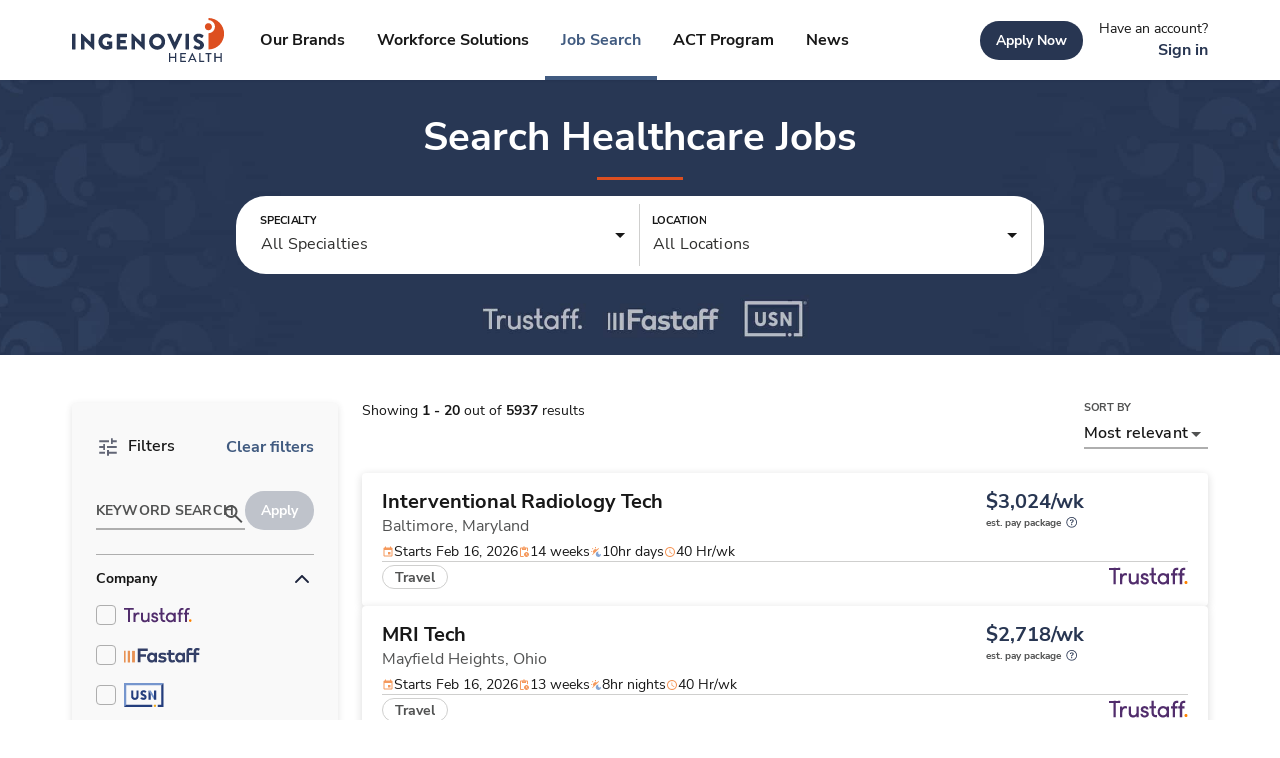

--- FILE ---
content_type: text/html; charset=utf-8
request_url: https://www.ingenovishealth.com/jobs
body_size: 44928
content:
<!DOCTYPE html><html lang="en"><head><meta charSet="utf-8"/><meta name="viewport" content="width=device-width"/><title>Positions Nationwide</title><link rel="shortcut icon" type="image/png" href="https://images.ctfassets.net/nks45s9j0o8z/4LkHZgW9fcmgoMuO1k5MfM/656fed6d4e3ca6eec9ca1ac4a9ada658/ingenovis_favicon_196x196.png?w=32&amp;h=32" sizes="32x32"/><link rel="icon" href="https://images.ctfassets.net/nks45s9j0o8z/4LkHZgW9fcmgoMuO1k5MfM/656fed6d4e3ca6eec9ca1ac4a9ada658/ingenovis_favicon_196x196.png?w=128&amp;h=128" sizes="128x128"/><link rel="icon" href="https://images.ctfassets.net/nks45s9j0o8z/4LkHZgW9fcmgoMuO1k5MfM/656fed6d4e3ca6eec9ca1ac4a9ada658/ingenovis_favicon_196x196.png?w=152&amp;h=152" sizes="152x152"/><link rel="icon" href="https://images.ctfassets.net/nks45s9j0o8z/4LkHZgW9fcmgoMuO1k5MfM/656fed6d4e3ca6eec9ca1ac4a9ada658/ingenovis_favicon_196x196.png?w=167&amp;h=167" sizes="167x167"/><link rel="icon" href="https://images.ctfassets.net/nks45s9j0o8z/4LkHZgW9fcmgoMuO1k5MfM/656fed6d4e3ca6eec9ca1ac4a9ada658/ingenovis_favicon_196x196.png?w=180&amp;h=180" sizes="180x180"/><link rel="icon" href="https://images.ctfassets.net/nks45s9j0o8z/4LkHZgW9fcmgoMuO1k5MfM/656fed6d4e3ca6eec9ca1ac4a9ada658/ingenovis_favicon_196x196.png?w=192&amp;h=192" sizes="192x192"/><link rel="icon" href="https://images.ctfassets.net/nks45s9j0o8z/4LkHZgW9fcmgoMuO1k5MfM/656fed6d4e3ca6eec9ca1ac4a9ada658/ingenovis_favicon_196x196.png?w=196&amp;h=196" sizes="196x196"/><meta name="description" content="Search hundreds of travel nursing jobs for all specialties. Instantly apply to high-paying travel nursing jobs at top facilities in all 50 states."/><meta property="og:title" content="Positions Nationwide"/><meta property="og:description" content="Search hundreds of travel nursing jobs for all specialties. Instantly apply to high-paying travel nursing jobs at top facilities in all 50 states."/><meta property="og:url" content="https://www.ingenovishealth.com/jobs"/><meta property="og:locale" content="en_US"/><meta property="og:site_name" content="Ingenovis Health"/><meta property="og:type" content="website"/><meta property="og:image" content="https://images.ctfassets.net/nks45s9j0o8z/6T3I3i7zqwqDsvKcHL6pdZ/7f18e620a8f6e8554d586a41e1ce96ba/Ingenovis_Health_-_Meta_Property_OG.jpg?w=1200&amp;h=630"/><meta property="og:image:secure_url" content="https://images.ctfassets.net/nks45s9j0o8z/6T3I3i7zqwqDsvKcHL6pdZ/7f18e620a8f6e8554d586a41e1ce96ba/Ingenovis_Health_-_Meta_Property_OG.jpg?w=1200&amp;h=630"/><meta property="og:image:alt" content=""/><meta name="theme-color" content="#283652"/><link rel="canonical" href="https://www.ingenovishealth.com/jobs"/><meta name="next-head-count" content="22"/><script id="vwoCode" data-nscript="beforeInteractive">
                    window._vwo_code || (function() {
                    var account_id=1014322,
                    version=2.1,
                    settings_tolerance=2000,
                    hide_element='body',
                    hide_element_style = 'opacity:0 !important;filter:alpha(opacity=0) !important;background:none !important;transition:none !important;',
                    /* DO NOT EDIT BELOW THIS LINE */
                    f=false,w=window,d=document,v=d.querySelector('#vwoCode'),cK='vwo'+account_id+'_settings',cc={};try{var c=JSON.parse(localStorage.getItem('vwo'+account_id+'_config'));cc=c&&typeof c==='object'?c:{}}catch(e){}var stT=cc.stT==='session'?w.sessionStorage:w.localStorage;code={nonce:v&&v.nonce,use_existing_jquery:function(){return typeof use_existing_jquery!=='undefined'?use_existing_jquery:undefined},library_tolerance:function(){return typeof library_tolerance!=='undefined'?library_tolerance:undefined},settings_tolerance:function(){return cc.sT||settings_tolerance},hide_element_style:function(){return'{'+(cc.hES||hide_element_style)+'}'},hide_element:function(){if(performance.getEntriesByName('first-contentful-paint')[0]){return''}return typeof cc.hE==='string'?cc.hE:hide_element},getVersion:function(){return version},finish:function(e){if(!f){f=true;var t=d.getElementById('_vis_opt_path_hides');if(t)t.parentNode.removeChild(t);if(e)(new Image).src='https://dev.visualwebsiteoptimizer.com/ee.gif?a='+account_id+e}},finished:function(){return f},addScript:function(e){var t=d.createElement('script');t.type='text/javascript';if(e.src){t.src=e.src}else{t.text=e.text}v&&t.setAttribute('nonce',v.nonce);d.getElementsByTagName('head')[0].appendChild(t)},load:function(e,t){var n=this.getSettings(),i=d.createElement('script'),r=this;t=t||{};if(n){i.textContent=n;d.getElementsByTagName('head')[0].appendChild(i);if(!w.VWO||VWO.caE){stT.removeItem(cK);r.load(e)}}else{var o=new XMLHttpRequest;o.open('GET',e,true);o.withCredentials=!t.dSC;o.responseType=t.responseType||'text';o.onload=function(){if(t.onloadCb){return t.onloadCb(o,e)}if(o.status===200||o.status===304){w._vwo_code.addScript({text:o.responseText})}else{w._vwo_code.finish('&e=loading_failure:'+e)}};o.onerror=function(){if(t.onerrorCb){return t.onerrorCb(e)}w._vwo_code.finish('&e=loading_failure:'+e)};o.send()}},getSettings:function(){try{var e=stT.getItem(cK);if(!e){return}e=JSON.parse(e);if(Date.now()>e.e){stT.removeItem(cK);return}return e.s}catch(e){return}},init:function(){if(d.URL.indexOf('vwo_disable')>-1)return;var e=this.settings_tolerance();w._vwo_settings_timer=setTimeout(function(){w._vwo_code.finish();stT.removeItem(cK)},e);var t;if(this.hide_element()!=='body'){t=d.createElement('style');var n=this.hide_element(),i=n?n+this.hide_element_style():'',r=d.getElementsByTagName('head')[0];t.setAttribute('id','_vis_opt_path_hides');v&&t.setAttribute('nonce',v.nonce);t.setAttribute('type','text/css');if(t.styleSheet)t.styleSheet.cssText=i;else t.appendChild(d.createTextNode(i));r.appendChild(t)}else{t=d.getElementsByTagName('head')[0];var i=d.createElement('div');i.style.cssText='z-index: 2147483647 !important;position: fixed !important;left: 0 !important;top: 0 !important;width: 100% !important;height: 100% !important;background: white !important;display: block !important;';i.setAttribute('id','_vis_opt_path_hides');i.classList.add('_vis_hide_layer');t.parentNode.insertBefore(i,t.nextSibling)}var o=window._vis_opt_url||d.URL,s='https://dev.visualwebsiteoptimizer.com/j.php?a='+account_id+'&u='+encodeURIComponent(o)+'&vn='+version;if(w.location.search.indexOf('_vwo_xhr')!==-1){this.addScript({src:s})}else{this.load(s+'&x=true')}}};w._vwo_code=code;code.init();})();(function(){var i=window;function t(){if(i._vwo_code){var e=t.hidingStyle=document.getElementById('_vis_opt_path_hides')||t.hidingStyle;if(!i._vwo_code.finished()&&!_vwo_code.libExecuted&&(!i.VWO||!VWO.dNR)){if(!document.getElementById('_vis_opt_path_hides')){document.getElementsByTagName('head')[0].appendChild(e)}requestAnimationFrame(t)}}}t()})();
                  </script><link rel="preload" href="/_next/static/css/a820811ad7940c16.css" as="style"/><link rel="stylesheet" href="/_next/static/css/a820811ad7940c16.css" data-n-g=""/><noscript data-n-css=""></noscript><script defer="" nomodule="" src="/_next/static/chunks/polyfills-42372ed130431b0a.js"></script><script src="/_next/static/chunks/webpack-9dd8e85451173726.js" defer=""></script><script src="/_next/static/chunks/framework-1b49ef5f7c4f3520.js" defer=""></script><script src="/_next/static/chunks/main-e35b40104daf5516.js" defer=""></script><script src="/_next/static/chunks/pages/_app-bbda3674f9b49a0e.js" defer=""></script><script src="/_next/static/chunks/2959-2cfc83f8594eab2c.js" defer=""></script><script src="/_next/static/chunks/8662-70c18d4070a9d261.js" defer=""></script><script src="/_next/static/chunks/9755-4cbb5c5dc75fb3fa.js" defer=""></script><script src="/_next/static/chunks/2331-5e83d9ac6b625394.js" defer=""></script><script src="/_next/static/chunks/50-22b1c1257cb7a868.js" defer=""></script><script src="/_next/static/chunks/7959-6891528feac5a727.js" defer=""></script><script src="/_next/static/chunks/9332-a607fccfd16757ad.js" defer=""></script><script src="/_next/static/chunks/4278-b8b9603b195d5f89.js" defer=""></script><script src="/_next/static/chunks/9782-6f8ef622291a5821.js" defer=""></script><script src="/_next/static/chunks/6991-be6b01052e822870.js" defer=""></script><script src="/_next/static/chunks/7060-b87eb5bb37cafd27.js" defer=""></script><script src="/_next/static/chunks/pages/jobs-339577a8148cb981.js" defer=""></script><script src="/_next/static/RsCfG-QeB63nl_lL8OVwg/_buildManifest.js" defer=""></script><script src="/_next/static/RsCfG-QeB63nl_lL8OVwg/_ssgManifest.js" defer=""></script></head><body><div id="__next"><noscript><iframe title="gtm-noscript-tag" src="https://www.googletagmanager.com/ns.html?id=GTM-NH4J678" height="0" width="0" style="display:none;visibility:hidden"></iframe></noscript><noscript><link rel="preconnect" href="https://dev.visualwebsiteoptimizer.com"/></noscript><style data-emotion="css-global 180txpj">:root{--color-brand-1:#283652;--color-brand-2:#415B80;--color-brand-3:#DD4F20;--color-brand-4:#EB9C59;--color-igh-brand-1:#283652;--color-igh-brand-2:#415B80;--color-igh-brand-3:#DD4F20;--color-igh-brand-4:#EB9C59;--color-primary-100:#E5F0FF;--color-primary-200:#B8CFF1;--color-primary-300:#84A5D4;--color-primary-400:#6180AD;--color-primary-500:#415B80;--color-primary-600:#3C4D71;--color-primary-700:#283652;--color-igh-primary-100:#E5F0FF;--color-igh-primary-200:#B8CFF1;--color-igh-primary-300:#84A5D4;--color-igh-primary-400:#6180AD;--color-igh-primary-500:#415B80;--color-igh-primary-600:#3C4D71;--color-igh-primary-700:#283652;--color-primary-alt-100:#E5F0FF;--color-primary-alt-200:#B8CFF1;--color-primary-alt-300:#84A5D4;--color-primary-alt-400:#6180AD;--color-primary-alt-500:#415B80;--color-igh-primary-alt-100:#E5F0FF;--color-igh-primary-alt-200:#B8CFF1;--color-igh-primary-alt-300:#84A5D4;--color-igh-primary-alt-400:#6180AD;--color-igh-primary-alt-500:#415B80;--color-secondary-100:#FEE1D8;--color-secondary-200:#F9AD96;--color-secondary-300:#F3724A;--color-secondary-400:#DD4F20;--color-secondary-500:#BA3A0F;--color-secondary-600:#9C310E;--color-igh-secondary-100:#FEE1D8;--color-igh-secondary-200:#F9AD96;--color-igh-secondary-300:#F3724A;--color-igh-secondary-400:#DD4F20;--color-igh-secondary-500:#BA3A0F;--color-igh-secondary-600:#9C310E;--color-secondary-alt-100:#F1ECE9;--color-secondary-alt-200:#F3DABF;--color-secondary-alt-300:#F6B780;--color-secondary-alt-400:#EB9C59;--color-secondary-alt-500:#EF7F1F;--color-igh-secondary-alt-100:#F1ECE9;--color-igh-secondary-alt-200:#F3DABF;--color-igh-secondary-alt-300:#F6B780;--color-igh-secondary-alt-400:#EB9C59;--color-igh-secondary-alt-500:#EF7F1F;--color-white:#FFFFFF;--color-black:#171717;--color-grays-100:#F9F9F9;--color-grays-200:#E8E8E8;--color-grays-300:#CFCFCE;--color-grays-400:#AEAEAE;--color-grays-500:#727371;--color-grays-600:#515252;--color-grays-700:#2E2E2D;--color-igh-white:#FFFFFF;--color-igh-black:#171717;--color-igh-grays-100:#F9F9F9;--color-igh-grays-200:#E8E8E8;--color-igh-grays-300:#CFCFCE;--color-igh-grays-400:#AEAEAE;--color-igh-grays-500:#727371;--color-igh-grays-600:#515252;--color-igh-grays-700:#2E2E2D;--color-semantic-green100:#00854B;--color-semantic-red100:#E03842;--color-semantic-red200:#B00020;--color-igh-semantic-green100:#00854B;--color-igh-semantic-red100:#E03842;--color-igh-semantic-red200:#B00020;--token-text-primary:#171717;--token-text-secondary:#515252;--token-text-disabled:#B9B9B9;--token-text-on-emphasis:#FFFFFF;--token-text-brand-title:#283652;--token-igh-text-primary:#171717;--token-igh-text-secondary:#515252;--token-igh-text-disabled:#B9B9B9;--token-igh-text-on-emphasis:#FFFFFF;--token-igh-text-brand-title:#283652;--token-status-fg-success:#00854B;--token-status-fg-error:#E03842;--token-status-fg-warning:#C08100;--token-status-bg-success:#E6F3ED;--token-status-bg-error:#FCEBEC;--token-status-bg-warning:#F9F3E6;--token-igh-status-fg-success:#00854B;--token-igh-status-fg-error:#E03842;--token-igh-status-bg-success:#E6F3ED;--token-igh-status-bg-error:#FCEBEC;--token-page-background:#FFFFFF;--token-page-midground:#F9F9F9;--token-page-foreground:#FFFFFF;--token-page-focal-bg:#283652;--token-page-overlay-bg:#0000005A;--token-igh-page-background:#FFFFFF;--token-igh-page-midground:#F9F9F9;--token-igh-page-foreground:#FFFFFF;--token-igh-page-focal-bg:#283652;--token-igh-page-overlay-bg:#0000005A;--token-cta-primary-default:#283652;--token-cta-primary-hover:#3C4D71;--token-cta-primary-active:#283652;--token-cta-primary-disabled:#BFC3CB;--token-cta-primary-pressed:#283652;--token-igh-cta-primary-default:#283652;--token-igh-cta-primary-hover:#3C4D71;--token-igh-cta-primary-active:#283652;--token-igh-cta-primary-disabled:#BFC3CB;--token-igh-cta-primary-pressed:#283652;--token-cta-secondary-default:#283652;--token-cta-secondary-hover:#3C4D71;--token-cta-secondary-disabled:#BFC3CB;--token-cta-secondary-pressed:#283652;--token-igh-cta-secondary-default:#283652;--token-igh-cta-secondary-hover:#3C4D71;--token-igh-cta-secondary-disabled:#BFC3CB;--token-igh-cta-secondary-pressed:#283652;--token-cta-tertiary-active:#415B80;--token-cta-tertiary-disabled:#C6CED9;--token-cta-tertiary-pressed:#3C4D71;--token-cta-tertiary-hover:#6180AD;--token-cta-tertiary-default:#515252;--token-igh-cta-tertiary-active:#415B80;--token-igh-cta-tertiary-disabled:#C6CED9;--token-igh-cta-tertiary-pressed:#3C4D71;--token-igh-cta-tertiary-hover:#6180AD;--token-igh-cta-tertiary-default:#515252;--token-form-baseline-default:#AEAEAE;--token-form-baseline-hover:#6180AD;--token-form-baseline-active:#415B80;--token-form-baseline-disabled:#E7E7E6;--token-igh-form-baseline-default:#AEAEAE;--token-igh-form-baseline-hover:#6180AD;--token-igh-form-baseline-active:#415B80;--token-igh-form-baseline-disabled:#E7E7E6;--token-chip-neutral:#E5F0FF;--token-chip-hover:#B8CFF1;--token-chip-attention:#F2E6CC;--token-chip-attention-hover:#E9D3A6;--token-chip-critical:#F9D7D9;--token-chip-critical-hover:#F4B9BD;--token-chip-success:#C9F4D2;--token-chip-success-hover:#AFE8B8;--token-chip-default:#E8E8E8;--token-chip-default-hover:#DBDBDB;--token-chip-text-default:#2E2E2D;--token-chip-text-info:#283652;--token-chip-text-success:#015E35;--token-chip-text-attention:#573B00;--token-chip-text-critical:#7F0219;--token-igh-chip-neutral:#E5F0FF;--token-igh-chip-hover:#B8CFF1;--token-igh-chip-attention:#F2E6CC;--token-igh-chip-attention-hover:#E9D3A6;--token-igh-chip-critical:#F9D7D9;--token-igh-chip-critical-hover:#F4B9BD;--spacing-xxxs:4px;--spacing-xxs:8px;--spacing-xs:12px;--spacing-s:16px;--spacing-m:24px;--spacing-l:32px;--spacing-xl:40px;--spacing-xxl:64px;--spacing-xxxl:80px;}#__next{min-height:100vh;display:-webkit-box;display:-webkit-flex;display:-ms-flexbox;display:flex;-webkit-flex-direction:column;-ms-flex-direction:column;flex-direction:column;}h1,h2,h3,h4,h5,h6,ol,ul,p,pre{margin:0;}a:not([class]),a:not([class]):visited{-webkit-text-decoration:underline;text-decoration:underline;color:var(--token-cta-tertiary-active);}a:not([class]):hover{color:var(--token-cta-tertiary-hover);}a:not([class]):active{color:var(--token-cta-tertiary-pressed);}button:focus,a:focus{outline:none;}@-webkit-keyframes loadingShimmer{0%{-webkit-background-position:-468px 0;background-position:-468px 0;}100%{-webkit-background-position:468px 0;background-position:468px 0;}}@keyframes loadingShimmer{0%{-webkit-background-position:-468px 0;background-position:-468px 0;}100%{-webkit-background-position:468px 0;background-position:468px 0;}}@-webkit-keyframes rotate{from{-webkit-transform:rotate(0deg);-moz-transform:rotate(0deg);-ms-transform:rotate(0deg);transform:rotate(0deg);}to{-webkit-transform:rotate(360deg);-moz-transform:rotate(360deg);-ms-transform:rotate(360deg);transform:rotate(360deg);}}@keyframes rotate{from{-webkit-transform:rotate(0deg);-moz-transform:rotate(0deg);-ms-transform:rotate(0deg);transform:rotate(0deg);}to{-webkit-transform:rotate(360deg);-moz-transform:rotate(360deg);-ms-transform:rotate(360deg);transform:rotate(360deg);}}.grecaptcha-badge{visibility:hidden;}.sb-story.sb-unstyled{padding-bottom:100px;}.hf-chat-launcher-container{position:fixed;bottom:20px;right:20px;z-index:1000;}.hf-chat-launcher-container .hf-chat-launcher-content{display:inherit;}@font-face{font-family:Nunito Sans;src:url(/fonts/NunitoSans-Bold.ttf) format('opentype');font-style:normal;font-display:swap;font-weight:700;}@font-face{font-family:Nunito Sans;src:url(/fonts/NunitoSans-Regular.ttf) format('opentype');font-style:normal;font-display:swap;font-weight:400;}@font-face{font-family:Nunito Sans;src:url(/fonts/NunitoSans-SemiBold.ttf) format('opentype');font-style:normal;font-display:swap;font-weight:600;}@font-face{font-family:Nunito Sans;src:url(/fonts/NunitoSans-Bold.ttf) format('opentype');font-style:normal;font-display:swap;font-weight:700;}@font-face{font-family:Nunito Sans;src:url(/fonts/NunitoSans-Regular.ttf) format('opentype');font-style:normal;font-display:swap;font-weight:400;}@font-face{font-family:Nunito Sans;src:url(/fonts/NunitoSans-SemiBold.ttf) format('opentype');font-style:normal;font-display:swap;font-weight:600;}strong{font-weight:600;}</style><div role="region" aria-live="polite" class="sr-only"></div><style data-emotion="css 1ubi8yr">.css-1ubi8yr{position:absolute;height:1px;width:1px;overflow:hidden;-webkit-clip-path:inset(1px, 1px, 1px, 1px);clip-path:inset(1px, 1px, 1px, 1px);}.css-1ubi8yr:focus{position:absolute;top:0;left:0;display:inline-block;height:auto;width:auto;padding:0.5rem 1rem;background-color:var(--color-brand-3);color:var(--color-white);overflow:visible;-webkit-clip-path:none;clip-path:none;-webkit-text-decoration:underline;text-decoration:underline;outline:none;}</style><a href="#content" class="css-1ubi8yr"><style data-emotion="css zmyvl1">.css-zmyvl1{font-family:Nunito Sans;font-weight:400;font-size:0.875rem;line-height:142%;font-style:normal;-webkit-text-decoration:none;text-decoration:none;color:white;}@media (min-width: 1024px){.css-zmyvl1{font-size:0.875rem;line-height:142%;}}</style><span class="css-zmyvl1" font-size="0.875" font-style="normal" font-family="Nunito Sans" font-weight="400" color="white" data-test="iui-component-typography">Skip to content</span></a><style data-emotion="css 12jbjxt">.css-12jbjxt{box-shadow:0 1px 2px rgba(29, 36, 61, 0.16);-webkit-transition:0.25s linear;transition:0.25s linear;transition-property:box-shadow;z-index:101;-webkit-transition:top 0.15s ease 0s;transition:top 0.15s ease 0s;}</style><style data-emotion="css 9qyvl8">.css-9qyvl8{background:white;position:-webkit-sticky;position:sticky;top:0;box-shadow:0 1px 2px rgba(29, 36, 61, 0.16);-webkit-transition:0.25s linear;transition:0.25s linear;transition-property:box-shadow;z-index:101;-webkit-transition:top 0.15s ease 0s;transition:top 0.15s ease 0s;}</style><div data-testid="iui-component-box" id="navbar" data-test="iui-component-navbar" class="css-9qyvl8"><style data-emotion="css 1lwhv8z">.css-1lwhv8z{margin:0 20px;}@media (min-width: 768px){.css-1lwhv8z{margin:0 24px;}}@media (min-width: 1024px){.css-1lwhv8z{margin:0 24px;}}@media (min-width: 1280px){.css-1lwhv8z{max-width:1440px;padding:0 72px;margin:0 auto;}}</style><div class="css-1lwhv8z"><style data-emotion="css 1kmeils">.css-1kmeils{width:100%;height:80px;display:-webkit-box;display:-webkit-flex;display:-ms-flexbox;display:flex;-webkit-flex-direction:row;-ms-flex-direction:row;flex-direction:row;-webkit-align-items:center;-webkit-box-align:center;-ms-flex-align:center;align-items:center;-webkit-box-pack:justify;-webkit-justify-content:space-between;justify-content:space-between;position:relative;}</style><div data-testid="iui-component-box" width="100%" height="80px" display="flex" class="css-1kmeils"><style data-emotion="css 1upeapg">.css-1upeapg{z-index:1;display:-webkit-box;display:-webkit-flex;display:-ms-flexbox;display:flex;}@media (min-width: 1280px){.css-1upeapg{display:none;}}</style><style data-emotion="css d79tfq">.css-d79tfq{background-color:transparent;width:40px;height:40px;z-index:1;display:-webkit-box;display:-webkit-flex;display:-ms-flexbox;display:flex;}.css-d79tfq:hover{background-color:transparent;}.css-d79tfq:hover >svg path{fill:#515252;}.css-d79tfq:active{background-color:transparent;}.css-d79tfq:active >svg path{fill:#515252;}@media (min-width: 1280px){.css-d79tfq{display:none;}}</style><style data-emotion="css 8qzgvi">.css-8qzgvi{text-align:center;-webkit-flex:0 0 auto;-ms-flex:0 0 auto;flex:0 0 auto;font-size:1.5rem;padding:8px;border-radius:50%;overflow:visible;color:rgba(0, 0, 0, 0.54);-webkit-transition:background-color 150ms cubic-bezier(0.4, 0, 0.2, 1) 0ms;transition:background-color 150ms cubic-bezier(0.4, 0, 0.2, 1) 0ms;background-color:transparent;width:40px;height:40px;z-index:1;display:-webkit-box;display:-webkit-flex;display:-ms-flexbox;display:flex;}.css-8qzgvi.Mui-disabled{background-color:transparent;color:rgba(0, 0, 0, 0.26);}.css-8qzgvi:hover{background-color:transparent;}.css-8qzgvi:hover >svg path{fill:#515252;}.css-8qzgvi:active{background-color:transparent;}.css-8qzgvi:active >svg path{fill:#515252;}@media (min-width: 1280px){.css-8qzgvi{display:none;}}</style><style data-emotion="css q80uz8">.css-q80uz8{display:-webkit-inline-box;display:-webkit-inline-flex;display:-ms-inline-flexbox;display:inline-flex;-webkit-align-items:center;-webkit-box-align:center;-ms-flex-align:center;align-items:center;-webkit-box-pack:center;-ms-flex-pack:center;-webkit-justify-content:center;justify-content:center;position:relative;box-sizing:border-box;-webkit-tap-highlight-color:transparent;background-color:transparent;outline:0;border:0;margin:0;border-radius:0;padding:0;cursor:pointer;-webkit-user-select:none;-moz-user-select:none;-ms-user-select:none;user-select:none;vertical-align:middle;-moz-appearance:none;-webkit-appearance:none;-webkit-text-decoration:none;text-decoration:none;color:inherit;text-align:center;-webkit-flex:0 0 auto;-ms-flex:0 0 auto;flex:0 0 auto;font-size:1.5rem;padding:8px;border-radius:50%;overflow:visible;color:rgba(0, 0, 0, 0.54);-webkit-transition:background-color 150ms cubic-bezier(0.4, 0, 0.2, 1) 0ms;transition:background-color 150ms cubic-bezier(0.4, 0, 0.2, 1) 0ms;background-color:transparent;width:40px;height:40px;z-index:1;display:-webkit-box;display:-webkit-flex;display:-ms-flexbox;display:flex;}.css-q80uz8::-moz-focus-inner{border-style:none;}.css-q80uz8.Mui-disabled{pointer-events:none;cursor:default;}@media print{.css-q80uz8{-webkit-print-color-adjust:exact;color-adjust:exact;}}.css-q80uz8.Mui-disabled{background-color:transparent;color:rgba(0, 0, 0, 0.26);}.css-q80uz8:hover{background-color:transparent;}.css-q80uz8:hover >svg path{fill:#515252;}.css-q80uz8:active{background-color:transparent;}.css-q80uz8:active >svg path{fill:#515252;}@media (min-width: 1280px){.css-q80uz8{display:none;}}</style><button class="MuiButtonBase-root MuiIconButton-root MuiIconButton-sizeMedium css-q80uz8" tabindex="0" type="button" variant="large" colors="[object Object]" data-testid="iui-component-icon-button" aria-label="expand main menu"><style data-emotion="css 217slz">.css-217slz path:not(.no-fill-override){fill:#515252;}.css-217slz circle:not(.no-fill-override){fill:#515252;}</style><svg xmlns="http://www.w3.org/2000/svg" width="1em" height="1em" fill="none" viewBox="0 0 24 24" class="css-217slz" data-testid="iui-component-icon--menu"><path fill="#1D243D" d="M3 18h18v-2H3zm0-5h18v-2H3zm0-7v2h18V6z"></path></svg><span class="sr-only">expand main menu</span></button><style data-emotion="css 1aj3ilo">.css-1aj3ilo{position:absolute;margin:auto auto;left:0;right:0;text-align:center;width:100%;display:-webkit-box;display:-webkit-flex;display:-ms-flexbox;display:flex;-webkit-box-pack:center;-ms-flex-pack:center;-webkit-justify-content:center;justify-content:center;}@media (min-width: 1280px){.css-1aj3ilo{position:relative;margin:0;left:auto;right:auto;text-align:initial;width:auto;}}.css-1aj3ilo.is-portal-igh-minimal-nav{position:relative;margin:0;left:auto;right:auto;text-align:initial;width:auto;}</style><style data-emotion="css 1so521d">.css-1so521d{color:var(--token-cta-tertiary-active);position:absolute;margin:auto auto;left:0;right:0;text-align:center;width:100%;display:-webkit-box;display:-webkit-flex;display:-ms-flexbox;display:flex;-webkit-box-pack:center;-ms-flex-pack:center;-webkit-justify-content:center;justify-content:center;}.css-1so521d *{-webkit-text-decoration:none;text-decoration:none;}@media (min-width: 1280px){.css-1so521d{position:relative;margin:0;left:auto;right:auto;text-align:initial;width:auto;}}.css-1so521d.is-portal-igh-minimal-nav{position:relative;margin:0;left:auto;right:auto;text-align:initial;width:auto;}</style><a class=" css-1so521d" role="link" href="/" data-testid="next-np-link"><style data-emotion="css ee0qps">.css-ee0qps{height:44px;width:153px;position:relative;}</style><svg class="css-ee0qps" data-testid="iui-component-logo--igh" fill="none" viewBox="0 0 153 44" xmlns="http://www.w3.org/2000/svg" height="44px" width="153px"><path d="M152.125 15.7402C152.125 11.5656 150.467 7.56205 147.515 4.61019C144.563 1.65834 140.559 0 136.385 0V2.09796H136.499C138.218 2.12941 139.855 2.83423 141.06 4.06078C142.264 5.28733 142.939 6.9376 142.939 8.65655C142.939 10.3755 142.264 12.0258 141.06 13.2523C139.855 14.4789 138.218 15.1837 136.499 15.2151H136.385V31.4826C138.452 31.4828 140.499 31.0758 142.409 30.2848C144.319 29.4937 146.054 28.3341 147.516 26.8722C148.978 25.4103 150.137 23.6748 150.928 21.7647C151.719 19.8546 152.126 17.8075 152.125 15.7402Z" fill="#DD4F20"></path><path d="M136.389 12.2603C137.089 12.2603 137.773 12.0528 138.355 11.664C138.936 11.2753 139.39 10.7228 139.657 10.0764C139.925 9.42998 139.995 8.71872 139.858 8.03258C139.722 7.34643 139.384 6.71623 138.89 6.22167C138.395 5.72712 137.764 5.39044 137.078 5.25422C136.392 5.11799 135.681 5.18835 135.034 5.45638C134.388 5.72442 133.836 6.17809 133.448 6.76001C133.059 7.34194 132.852 8.02597 132.853 8.72559C132.853 9.66325 133.226 10.5623 133.889 11.2251C134.552 11.8879 135.452 12.2603 136.389 12.2603Z" fill="#DD4F20"></path><path d="M0 16.2829C0.00382944 16.1716 0.0497285 16.066 0.128426 15.9873C0.207124 15.9086 0.312756 15.8627 0.423985 15.8589H3.1019C3.21313 15.8627 3.31876 15.9086 3.39746 15.9873C3.47616 16.066 3.52206 16.1716 3.52589 16.2829V31.0543C3.52206 31.1655 3.47616 31.2711 3.39746 31.3498C3.31876 31.4285 3.21313 31.4744 3.1019 31.4782H0.423985C0.312756 31.4744 0.207124 31.4285 0.128426 31.3498C0.0497285 31.2711 0.00382944 31.1655 0 31.0543V16.2829Z" fill="#283652"></path><path d="M8.87988 16.0368C8.88499 15.928 8.93197 15.8254 9.01099 15.7505C9.09002 15.6755 9.19497 15.6341 9.30387 15.6348H9.86186L18.7655 24.2024H18.7875V16.2828C18.7875 16.2272 18.7985 16.172 18.8198 16.1206C18.8411 16.0691 18.8723 16.0224 18.9117 15.983C18.9511 15.9437 18.9978 15.9124 19.0492 15.8911C19.1007 15.8698 19.1558 15.8588 19.2115 15.8588H21.8894C22.0006 15.8627 22.1063 15.9086 22.185 15.9873C22.2637 16.066 22.3096 16.1716 22.3134 16.2828V31.2915C22.3088 31.4004 22.262 31.5034 22.1829 31.5784C22.1037 31.6535 21.9985 31.6947 21.8894 31.6935H21.5335C21.4291 31.6808 21.3294 31.6423 21.2436 31.5815L12.4277 22.7239H12.408V31.0454C12.4083 31.1012 12.3975 31.1565 12.3763 31.208C12.3551 31.2596 12.3239 31.3065 12.2844 31.3459C12.245 31.3853 12.1981 31.4165 12.1466 31.4377C12.095 31.4589 12.0397 31.4697 11.984 31.4694H9.33243C9.21997 31.4696 9.11173 31.4266 9.02999 31.3494C8.94825 31.2721 8.89925 31.1665 8.89306 31.0542L8.87988 16.0368Z" fill="#283652"></path><path d="M34.5954 15.6588C36.5985 15.7028 38.5236 16.444 40.0391 17.7546C40.0863 17.788 40.1257 17.8314 40.1542 17.8817C40.1828 17.9321 40.1998 17.9881 40.2042 18.0458C40.2087 18.1035 40.2003 18.1615 40.1797 18.2155C40.1591 18.2696 40.1269 18.3185 40.0852 18.3587L38.3278 20.2326C38.2457 20.3057 38.1406 20.348 38.0308 20.352C37.9209 20.356 37.813 20.3215 37.7258 20.2545C36.93 19.5267 35.8796 19.1415 34.8019 19.1825C32.37 19.1825 30.4082 21.2365 30.4082 23.6904C30.4094 24.862 30.8729 25.9859 31.6981 26.8177C32.5233 27.6495 33.6434 28.1219 34.8151 28.1323C35.491 28.1408 36.1622 28.0192 36.7922 27.7742V26.4803H35.3862C35.3318 26.4827 35.2774 26.4741 35.2263 26.455C35.1753 26.4359 35.1286 26.4067 35.089 26.3692C35.0494 26.3317 35.0178 26.2866 34.9961 26.2366C34.9743 26.1867 34.9628 26.1328 34.9622 26.0783V23.8705C34.9604 23.8143 34.9701 23.7584 34.9908 23.7061C35.0114 23.6538 35.0426 23.6064 35.0823 23.5666C35.1221 23.5269 35.1696 23.4957 35.2218 23.4751C35.2741 23.4544 35.3301 23.4447 35.3862 23.4465H39.8677C39.9767 23.4511 40.0796 23.4979 40.1547 23.577C40.2297 23.6562 40.271 23.7614 40.2697 23.8705L40.2917 29.8722C40.2793 30.0096 40.2158 30.1374 40.1138 30.2303C38.4245 31.1812 36.5185 31.6806 34.58 31.6802C33.5169 31.6978 32.4608 31.5036 31.4735 31.1089C30.4862 30.7143 29.5873 30.127 28.8292 29.3814C28.0712 28.6358 27.4691 27.7467 27.0582 26.7661C26.6472 25.7854 26.4355 24.7328 26.4355 23.6695C26.4355 22.6062 26.6472 21.5536 27.0582 20.5729C27.4691 19.5922 28.0712 18.7032 28.8292 17.9576C29.5873 17.212 30.4862 16.6247 31.4735 16.2301C32.4608 15.8354 33.5169 15.6412 34.58 15.6588H34.5954Z" fill="#283652"></path><path d="M44.8682 16.2829C44.8679 16.2271 44.8786 16.1719 44.8998 16.1203C44.9211 16.0687 44.9523 16.0219 44.9917 15.9824C45.0311 15.943 45.078 15.9118 45.1296 15.8906C45.1811 15.8694 45.2364 15.8586 45.2922 15.8589H54.5319C54.5876 15.8589 54.6428 15.8699 54.6942 15.8912C54.7456 15.9125 54.7924 15.9437 54.8317 15.9831C54.8711 16.0224 54.9023 16.0692 54.9237 16.1206C54.945 16.1721 54.9559 16.2272 54.9559 16.2829V18.7147C54.9559 18.8272 54.9113 18.935 54.8317 19.0146C54.7522 19.0941 54.6444 19.1387 54.5319 19.1387H48.3501V21.9067H53.4379C53.5492 21.9105 53.6548 21.9564 53.7335 22.0351C53.8122 22.1138 53.8581 22.2195 53.8619 22.3307V24.7626C53.8619 24.875 53.8172 24.9829 53.7377 25.0624C53.6582 25.1419 53.5504 25.1866 53.4379 25.1866H48.3501V28.1984H54.5319C54.6442 28.199 54.7517 28.2438 54.8311 28.3232C54.9105 28.4026 54.9553 28.5101 54.9559 28.6224V31.0542C54.9559 31.1099 54.945 31.1651 54.9237 31.2165C54.9023 31.2679 54.8711 31.3147 54.8317 31.3541C54.7924 31.3934 54.7456 31.4247 54.6942 31.446C54.6428 31.4673 54.5876 31.4782 54.5319 31.4782H45.2922C45.2364 31.4785 45.1811 31.4678 45.1296 31.4466C45.078 31.4253 45.0311 31.3941 44.9917 31.3547C44.9523 31.3153 44.9211 31.2684 44.8998 31.2168C44.8786 31.1653 44.8679 31.11 44.8682 31.0542V16.2829Z" fill="#283652"></path><path d="M59.4365 16.0368C59.4416 15.928 59.4886 15.8254 59.5676 15.7505C59.6467 15.6755 59.7516 15.6341 59.8605 15.6348H60.4185L69.3222 24.2024H69.3442V16.2828C69.3442 16.2272 69.3551 16.172 69.3764 16.1206C69.3977 16.0691 69.429 16.0224 69.4683 15.983C69.5077 15.9437 69.5545 15.9124 69.6059 15.8911C69.6573 15.8698 69.7125 15.8588 69.7681 15.8588H72.4461C72.5573 15.8627 72.6629 15.9086 72.7416 15.9873C72.8203 16.066 72.8662 16.1716 72.87 16.2828V31.2915C72.8655 31.4004 72.8187 31.5034 72.7395 31.5784C72.6604 31.6535 72.5551 31.6947 72.4461 31.6935H72.0902C71.9857 31.6808 71.886 31.6423 71.8002 31.5815L62.9844 22.7239H62.9624V31.0454C62.9627 31.1012 62.9519 31.1565 62.9307 31.208C62.9095 31.2596 62.8783 31.3065 62.8389 31.3459C62.7994 31.3853 62.7526 31.4165 62.701 31.4377C62.6495 31.4589 62.5942 31.4697 62.5384 31.4694H59.8825C59.7712 31.4656 59.6656 31.4197 59.5869 31.341C59.5082 31.2623 59.4623 31.1567 59.4585 31.0454L59.4365 16.0368Z" fill="#283652"></path><path d="M85.1222 15.6348C86.7111 15.6305 88.2657 16.0974 89.5892 16.9765C90.9128 17.8557 91.9459 19.1076 92.558 20.5739C93.17 22.0402 93.3335 23.655 93.0278 25.2143C92.7221 26.7735 91.9609 28.2071 90.8404 29.3337C89.7199 30.4603 88.2906 31.2293 86.733 31.5436C85.1755 31.8578 83.5597 31.7032 82.0901 31.0991C80.6205 30.4951 79.363 29.4688 78.4766 28.1501C77.5902 26.8314 77.1148 25.2794 77.1104 23.6905C77.1055 22.6349 77.3091 21.5888 77.7094 20.6121C78.1098 19.6354 78.699 18.7473 79.4434 17.9988C80.1878 17.2504 81.0726 16.6563 82.0471 16.2506C83.0216 15.8449 84.0666 15.6357 85.1222 15.6348ZM85.1222 28.1325C86.007 28.1368 86.873 27.8782 87.6105 27.3893C88.3479 26.9005 88.9235 26.2036 89.2641 25.387C89.6047 24.5704 89.6949 23.6711 89.5234 22.8031C89.3518 21.9351 88.9262 21.1377 88.3006 20.5121C87.675 19.8865 86.8776 19.4609 86.0096 19.2894C85.1417 19.1178 84.2423 19.2081 83.4257 19.5487C82.6092 19.8893 81.9122 20.4648 81.4234 21.2023C80.9346 21.9397 80.6759 22.8058 80.6803 23.6905C80.6878 24.8663 81.1581 25.9918 81.9896 26.8232C82.821 27.6546 83.9465 28.125 85.1222 28.1325Z" fill="#283652"></path><path d="M95.2471 16.4387C95.2132 16.3764 95.1967 16.3061 95.1995 16.2352C95.2023 16.1643 95.2242 16.0954 95.263 16.036C95.3017 15.9765 95.3558 15.9287 95.4195 15.8975C95.4833 15.8663 95.5542 15.8529 95.625 15.8588H98.5929C98.6726 15.8614 98.7501 15.8857 98.817 15.9291C98.884 15.9724 98.9379 16.0332 98.9729 16.1048L102.655 24.2484H102.789L106.471 16.1048C106.506 16.0332 106.56 15.9724 106.627 15.9291C106.694 15.8857 106.771 15.8614 106.851 15.8588H109.819C109.889 15.8529 109.96 15.8663 110.024 15.8975C110.088 15.9287 110.142 15.9765 110.181 16.036C110.219 16.0954 110.241 16.1643 110.244 16.2352C110.247 16.3061 110.23 16.3764 110.196 16.4387L103.191 31.4562C103.156 31.5278 103.102 31.5885 103.035 31.6319C102.968 31.6752 102.89 31.6995 102.811 31.7022H102.591C102.511 31.7013 102.433 31.6777 102.365 31.6341C102.298 31.5906 102.245 31.5289 102.211 31.4562L95.2471 16.4387Z" fill="#283652"></path><path d="M113.564 16.2829C113.568 16.1716 113.614 16.066 113.693 15.9873C113.772 15.9086 113.877 15.8627 113.988 15.8589H116.666C116.778 15.8627 116.883 15.9086 116.962 15.9873C117.041 16.066 117.087 16.1716 117.09 16.2829V31.0543C117.087 31.1655 117.041 31.2711 116.962 31.3498C116.883 31.4285 116.778 31.4744 116.666 31.4782H113.988C113.877 31.4744 113.772 31.4285 113.693 31.3498C113.614 31.2711 113.568 31.1655 113.564 31.0543V16.2829Z" fill="#283652"></path><path d="M121.574 29.3583L122.622 27.5063C122.71 27.3946 122.836 27.3193 122.977 27.2945C123.117 27.2698 123.261 27.2975 123.382 27.3723C123.47 27.4185 125.078 28.6004 126.55 28.6004C127.442 28.6004 128.088 28.0424 128.088 27.2625C128.088 26.3245 127.306 25.6105 125.79 25.0086C123.87 24.2485 121.46 22.7546 121.46 20.0767C121.46 17.8667 123.178 15.6348 126.616 15.6348C128.936 15.6348 130.722 16.8188 131.39 17.3087C131.658 17.4647 131.609 17.8667 131.524 18.0227L130.386 19.7406C130.23 19.9867 129.828 20.18 129.628 20.0328C129.426 19.9207 127.798 18.6927 126.436 18.6927C125.634 18.6927 125.03 19.2288 125.03 19.8307C125.03 20.6567 125.7 21.2806 127.464 21.9945C129.228 22.7085 131.97 24.0486 131.97 27.0824C131.97 29.3824 129.992 31.6957 126.697 31.6957C123.797 31.6957 122.189 30.4896 121.677 29.9778C121.462 29.7537 121.394 29.6724 121.574 29.3583Z" fill="#283652"></path><path d="M96.9414 35.204C96.9436 35.1395 96.9702 35.0782 97.0159 35.0325C97.0616 34.9868 97.1229 34.9602 97.1875 34.958H98.0398C98.1047 34.9586 98.1667 34.9848 98.2124 35.0308C98.258 35.0769 98.2837 35.1392 98.2837 35.204V38.8068H103.011V35.204C103.011 35.1388 103.037 35.0762 103.083 35.0301C103.129 34.9839 103.192 34.958 103.257 34.958H104.11C104.174 34.9602 104.235 34.9868 104.281 35.0325C104.327 35.0782 104.353 35.1395 104.356 35.204V43.7541C104.353 43.8182 104.326 43.879 104.28 43.9242C104.235 43.9694 104.174 43.9957 104.11 43.9979H103.257C103.192 43.9979 103.13 43.9723 103.084 43.9266C103.038 43.8809 103.012 43.8189 103.011 43.7541V40.0195H98.2837V43.7541C98.2837 43.8187 98.258 43.8807 98.2122 43.9265C98.1665 43.9722 98.1045 43.9979 98.0398 43.9979H97.1875C97.1233 43.9957 97.0622 43.9694 97.0166 43.9242C96.971 43.879 96.9441 43.8182 96.9414 43.7541V35.204Z" fill="#283652"></path><path d="M108.278 35.204C108.278 35.1392 108.304 35.0769 108.35 35.0308C108.395 34.9848 108.457 34.9586 108.522 34.958H113.68C113.746 34.958 113.808 34.9839 113.854 35.0301C113.9 35.0762 113.926 35.1388 113.926 35.204V35.9268C113.926 35.9917 113.9 36.0537 113.854 36.0994C113.807 36.145 113.745 36.1707 113.68 36.1707H109.607V38.8068H113.056C113.121 38.809 113.182 38.8356 113.228 38.8813C113.274 38.927 113.3 38.9883 113.302 39.0529V39.7756C113.302 39.8405 113.276 39.9025 113.23 39.9482C113.184 39.9938 113.121 40.0195 113.056 40.0195H109.607V42.7962H113.68C113.746 42.7962 113.808 42.8222 113.854 42.8683C113.9 42.9144 113.926 42.977 113.926 43.0423V43.7541C113.926 43.8189 113.9 43.8809 113.854 43.9266C113.807 43.9723 113.745 43.9979 113.68 43.9979H108.522C108.458 43.9979 108.395 43.9722 108.35 43.9265C108.304 43.8807 108.278 43.8187 108.278 43.7541V35.204Z" fill="#283652"></path><path d="M116.098 43.6615L120.052 34.9709C120.075 34.9321 120.107 34.8991 120.145 34.8744C120.183 34.8496 120.227 34.8338 120.272 34.8281H120.401C120.446 34.8333 120.49 34.849 120.528 34.8737C120.566 34.8985 120.598 34.9318 120.621 34.9709L124.56 43.6615C124.583 43.6972 124.595 43.7388 124.595 43.7813C124.595 43.8238 124.582 43.8654 124.559 43.901C124.536 43.9365 124.503 43.9646 124.464 43.9818C124.425 43.9989 124.382 44.0044 124.34 43.9976H123.527C123.464 44.0012 123.401 43.9844 123.347 43.9496C123.294 43.9148 123.253 43.8639 123.231 43.8043L122.429 42.0359H118.209C117.95 42.629 117.679 43.2112 117.42 43.8043C117.395 43.8621 117.354 43.9112 117.301 43.9456C117.248 43.98 117.187 43.9981 117.124 43.9976H116.317C116.275 44.0044 116.232 43.9989 116.194 43.9818C116.155 43.9646 116.122 43.9365 116.098 43.901C116.075 43.8654 116.063 43.8238 116.063 43.7813C116.062 43.7388 116.075 43.6972 116.098 43.6615ZM121.948 40.9243L120.36 37.3852H120.294L118.718 40.9243H121.948Z" fill="#283652"></path><path d="M127.272 35.204C127.272 35.1388 127.298 35.0762 127.345 35.0301C127.391 34.9839 127.453 34.958 127.519 34.958H128.369C128.433 34.9602 128.495 34.9868 128.54 35.0325C128.586 35.0782 128.613 35.1395 128.615 35.204V42.7962H132.116C132.181 42.7968 132.243 42.823 132.289 42.8691C132.335 42.9152 132.36 42.9774 132.36 43.0423V43.7541C132.36 43.8187 132.335 43.8807 132.289 43.9265C132.243 43.9722 132.181 43.9979 132.116 43.9979H127.521C127.456 43.9979 127.394 43.9723 127.347 43.9266C127.301 43.8809 127.275 43.8189 127.275 43.7541L127.272 35.204Z" fill="#283652"></path><path d="M135.833 36.1707H133.728C133.664 36.1707 133.601 36.145 133.555 36.0994C133.509 36.0537 133.483 35.9917 133.482 35.9268V35.204C133.482 35.1388 133.508 35.0762 133.554 35.0301C133.601 34.9839 133.663 34.958 133.728 34.958H139.282C139.347 34.9586 139.409 34.9848 139.455 35.0308C139.5 35.0769 139.526 35.1392 139.526 35.204V35.9268C139.526 35.9915 139.5 36.0535 139.454 36.0992C139.409 36.145 139.347 36.1707 139.282 36.1707H137.186V43.7541C137.184 43.8179 137.157 43.8783 137.112 43.9235C137.067 43.9686 137.006 43.9952 136.942 43.9979H136.088C136.024 43.9957 135.963 43.9694 135.917 43.9242C135.871 43.879 135.845 43.8182 135.842 43.7541L135.833 36.1707Z" fill="#283652"></path><path d="M142.341 35.204C142.343 35.1395 142.37 35.0782 142.415 35.0325C142.461 34.9868 142.522 34.9602 142.587 34.958H143.439C143.504 34.9586 143.566 34.9848 143.612 35.0308C143.657 35.0769 143.683 35.1392 143.683 35.204V38.8068H148.411V35.204C148.411 35.1388 148.437 35.0762 148.483 35.0301C148.529 34.9839 148.591 34.958 148.657 34.958H149.509C149.574 34.9602 149.635 34.9868 149.681 35.0325C149.726 35.0782 149.753 35.1395 149.755 35.204V43.7541C149.752 43.8182 149.725 43.879 149.68 43.9242C149.634 43.9694 149.573 43.9957 149.509 43.9979H148.657C148.592 43.9979 148.53 43.9723 148.483 43.9266C148.437 43.8809 148.411 43.8189 148.411 43.7541V40.0195H143.683V43.7541C143.683 43.8187 143.657 43.8807 143.612 43.9265C143.566 43.9722 143.504 43.9979 143.439 43.9979H142.587C142.523 43.9957 142.462 43.9694 142.416 43.9242C142.37 43.879 142.344 43.8182 142.341 43.7541V35.204Z" fill="#283652"></path></svg><span class="sr-only">ingenovis<!-- --> logo</span></a><style data-emotion="css sbcpw2">.css-sbcpw2{display:none;}@media (min-width: 1280px){.css-sbcpw2{display:-webkit-box;display:-webkit-flex;display:-ms-flexbox;display:flex;-webkit-flex-direction:row;-ms-flex-direction:row;flex-direction:row;-webkit-align-items:center;-webkit-box-align:center;-ms-flex-align:center;align-items:center;height:100%;}.css-sbcpw2 a{height:100%;}}</style><div class="css-sbcpw2"><style data-emotion="css 1tyziv3">.css-1tyziv3{position:relative;height:100%;-webkit-flex-shrink:0;-ms-flex-negative:0;flex-shrink:0;}.css-1tyziv3 a{-webkit-text-decoration:none;text-decoration:none;display:inline-block;}.css-1tyziv3 div.submenu{-webkit-flex-direction:row;-ms-flex-direction:row;flex-direction:row;z-index:102;display:none;position:absolute;top:100%;overflow:hidden;border-radius:0 0 4px 4px;border-top:2px solid #CFCFCE;box-shadow:0 4px 16px rgba(29, 36, 61, 0.16);-webkit-transition:0.25s linear;transition:0.25s linear;transition-property:box-shadow;}.css-1tyziv3 div.submenu a{height:unset;}.css-1tyziv3:hover div.submenu{display:-webkit-box;display:-webkit-flex;display:-ms-flexbox;display:flex;}</style><div class="css-1tyziv3"><style data-emotion="css 1rudk4b">.css-1rudk4b{color:var(--token-cta-tertiary-active);}.css-1rudk4b *{-webkit-text-decoration:none;text-decoration:none;}</style><a class="css-1rudk4b" role="link" href="/our-brands" data-testid="next-np-link" rel="noreferrer"><style data-emotion="css 1gpjr4e">.css-1gpjr4e{box-sizing:border-box;display:-webkit-box;display:-webkit-flex;display:-ms-flexbox;display:flex;-webkit-flex-shrink:0;-ms-flex-negative:0;flex-shrink:0;-webkit-align-items:center;-webkit-box-align:center;-ms-flex-align:center;align-items:center;height:100%;padding:0 16px;cursor:pointer;border-bottom:4px solid transparent;}.css-1gpjr4e:hover{background-color:var(--color-grays-200);}.css-1gpjr4e:hover p{color:var(--color-black);}.css-1gpjr4e:active{border-bottom:4px solid var(--token-cta-tertiary-pressed);}.css-1gpjr4e:active p{color:var(--token-cta-tertiary-pressed);}.css-1gpjr4e p{color:var(--color-black);}</style><div class="css-1gpjr4e"><style data-emotion="css 1ogx2gt">.css-1ogx2gt{font-family:Nunito Sans;font-weight:700;font-size:1rem;line-height:100%;font-style:normal;-webkit-text-decoration:none;text-decoration:none;margin:4px 0 0 0;color:#171717;}@media (min-width: 1024px){.css-1ogx2gt{font-size:1rem;line-height:100%;}}</style><p class="css-1ogx2gt" font-size="1" font-style="normal" font-family="Nunito Sans" font-weight="700" color="#171717" data-test="iui-component-typography">Our Brands</p></div></a><div class="submenu"><style data-emotion="css 58svi1">.css-58svi1{display:-webkit-box;display:-webkit-flex;display:-ms-flexbox;display:flex;-webkit-flex-direction:column;-ms-flex-direction:column;flex-direction:column;background:var(--color-white);}</style><div data-testid="iui-component-box" display="flex" class="css-58svi1"><a class="css-1rudk4b" role="link" href="/about-us" data-testid="next-np-link"><style data-emotion="css h5dp7b">.css-h5dp7b{display:-webkit-box;display:-webkit-flex;display:-ms-flexbox;display:flex;-webkit-flex-direction:row;-ms-flex-direction:row;flex-direction:row;-webkit-align-items:center;-webkit-box-align:center;-ms-flex-align:center;align-items:center;-webkit-box-pack:justify;-webkit-justify-content:space-between;justify-content:space-between;gap:20px;padding:16px 20px 16px 17px;border-left:3px solid transparent;border-left:3px solid transparent;}.css-h5dp7b:hover{background:var(--color-grays-200);cursor:pointer;}.css-h5dp7b a{-webkit-text-decoration:none;text-decoration:none;width:100%;}.css-h5dp7b p{white-space:nowrap;}.css-h5dp7b:active{border-left:3px solid var(--token-cta-tertiary-pressed);}.css-h5dp7b:active .submenu-item-label{color:var(--token-cta-tertiary-pressed);}</style><div class="css-h5dp7b"><style data-emotion="css fex34">.css-fex34{font-family:Nunito Sans;font-weight:700;font-size:0.875rem;line-height:114%;font-style:normal;-webkit-text-decoration:none;text-decoration:none;color:#171717;}@media (min-width: 1024px){.css-fex34{font-size:0.875rem;line-height:114%;}}</style><p class="submenu-item-label css-fex34" font-size="0.875" font-style="normal" font-family="Nunito Sans" font-weight="700" color="#171717" data-test="iui-component-typography">About Ingenovis Health</p></div></a><a class="css-1rudk4b" role="link" href="/our-brands" data-testid="next-np-link"><div class="css-h5dp7b"><p class="submenu-item-label css-fex34" font-size="0.875" font-style="normal" font-family="Nunito Sans" font-weight="700" color="#171717" data-test="iui-component-typography">Overview of All Brands</p></div></a><a class="css-1rudk4b" role="link" href="https://trustaff.com/" data-testid="next-np-link" target="_blank"><div class="css-h5dp7b"><p class="submenu-item-label css-fex34" font-size="0.875" font-style="normal" font-family="Nunito Sans" font-weight="700" color="#171717" data-test="iui-component-typography">Trustaff</p></div></a><a class="css-1rudk4b" role="link" href="https://fastaff.com/" data-testid="next-np-link" target="_blank"><div class="css-h5dp7b"><p class="submenu-item-label css-fex34" font-size="0.875" font-style="normal" font-family="Nunito Sans" font-weight="700" color="#171717" data-test="iui-component-typography">Fastaff</p></div></a><a class="css-1rudk4b" role="link" href="https://healthcaresupport.com/" data-testid="next-np-link" target="_blank"><div class="css-h5dp7b"><p class="submenu-item-label css-fex34" font-size="0.875" font-style="normal" font-family="Nunito Sans" font-weight="700" color="#171717" data-test="iui-component-typography">HealthCare Support</p></div></a><a class="css-1rudk4b" role="link" href="https://usnursing.com/" data-testid="next-np-link" target="_blank"><div class="css-h5dp7b"><p class="submenu-item-label css-fex34" font-size="0.875" font-style="normal" font-family="Nunito Sans" font-weight="700" color="#171717" data-test="iui-component-typography">USN</p></div></a><a class="css-1rudk4b" role="link" href="https://www.vistastaff.com/" data-testid="next-np-link" target="_blank"><div class="css-h5dp7b"><p class="submenu-item-label css-fex34" font-size="0.875" font-style="normal" font-family="Nunito Sans" font-weight="700" color="#171717" data-test="iui-component-typography">VISTA Staffing</p></div></a><a class="css-1rudk4b" role="link" href="https://springboardhealthcare.com/" data-testid="next-np-link" target="_blank"><div class="css-h5dp7b"><p class="submenu-item-label css-fex34" font-size="0.875" font-style="normal" font-family="Nunito Sans" font-weight="700" color="#171717" data-test="iui-component-typography">Springboard Health</p></div></a><a class="css-1rudk4b" role="link" href="https://vitalsolution.com/" data-testid="next-np-link" target="_blank"><div class="css-h5dp7b"><p class="submenu-item-label css-fex34" font-size="0.875" font-style="normal" font-family="Nunito Sans" font-weight="700" color="#171717" data-test="iui-component-typography">VitalSolution</p></div></a><a class="css-1rudk4b" role="link" href="https://corazoninc.com/" data-testid="next-np-link" target="_blank"><div class="css-h5dp7b"><p class="submenu-item-label css-fex34" font-size="0.875" font-style="normal" font-family="Nunito Sans" font-weight="700" color="#171717" data-test="iui-component-typography">Corazon</p></div></a></div></div></div><div class="css-1tyziv3"><a class="css-1rudk4b" role="link" href="/workforce-solutions" data-testid="next-np-link" rel="noreferrer"><div class="css-1gpjr4e"><p class="css-1ogx2gt" font-size="1" font-style="normal" font-family="Nunito Sans" font-weight="700" color="#171717" data-test="iui-component-typography">Workforce Solutions</p></div></a><div class="submenu"><div data-testid="iui-component-box" display="flex" class="css-58svi1"><a class="css-1rudk4b" role="link" href="/workforce-solutions" data-testid="next-np-link"><div class="css-h5dp7b"><p class="submenu-item-label css-fex34" font-size="0.875" font-style="normal" font-family="Nunito Sans" font-weight="700" color="#171717" data-test="iui-component-typography">Working with Ingenovis Health</p></div></a><a class="css-1rudk4b" role="link" href="https://www.ingenovishealth.com/workforce-solutions/ingenovis-talent-operations" data-testid="next-np-link" target="_blank"><div class="css-h5dp7b"><p class="submenu-item-label css-fex34" font-size="0.875" font-style="normal" font-family="Nunito Sans" font-weight="700" color="#171717" data-test="iui-component-typography">Ingenovis Talent Operations</p></div></a><a class="css-1rudk4b" role="link" href="/staffing-solutions/request" data-testid="next-np-link"><div class="css-h5dp7b"><p class="submenu-item-label css-fex34" font-size="0.875" font-style="normal" font-family="Nunito Sans" font-weight="700" color="#171717" data-test="iui-component-typography">Talent Request</p></div></a></div></div></div><div class="css-1tyziv3"><a class="css-1rudk4b" role="link" href="/jobs" data-testid="np-link" rel="noreferrer"><style data-emotion="css 1awb3oc">.css-1awb3oc{box-sizing:border-box;display:-webkit-box;display:-webkit-flex;display:-ms-flexbox;display:flex;-webkit-flex-shrink:0;-ms-flex-negative:0;flex-shrink:0;-webkit-align-items:center;-webkit-box-align:center;-ms-flex-align:center;align-items:center;height:100%;padding:0 16px;cursor:pointer;border-bottom:4px solid var(--token-cta-tertiary-active);}.css-1awb3oc:hover{background-color:var(--color-grays-200);}.css-1awb3oc:hover p{color:var(--token-cta-tertiary-active);}.css-1awb3oc:active{border-bottom:4px solid var(--token-cta-tertiary-pressed);}.css-1awb3oc:active p{color:var(--token-cta-tertiary-pressed);}.css-1awb3oc p{color:var(--token-cta-tertiary-active);}</style><div class="css-1awb3oc"><p class="css-1ogx2gt" font-size="1" font-style="normal" font-family="Nunito Sans" font-weight="700" color="#171717" data-test="iui-component-typography">Job Search</p></div></a><div class="submenu"><div data-testid="iui-component-box" display="flex" class="css-58svi1"><a class="css-1rudk4b" role="link" href="/jobs" data-testid="np-link"><style data-emotion="css 103u4bj">.css-103u4bj{display:-webkit-box;display:-webkit-flex;display:-ms-flexbox;display:flex;-webkit-flex-direction:row;-ms-flex-direction:row;flex-direction:row;-webkit-align-items:center;-webkit-box-align:center;-ms-flex-align:center;align-items:center;-webkit-box-pack:justify;-webkit-justify-content:space-between;justify-content:space-between;gap:20px;padding:16px 20px 16px 17px;border-left:3px solid var(--token-cta-tertiary-active);border-left:3px solid var(--token-cta-tertiary-active);}.css-103u4bj:hover{background:var(--color-grays-200);cursor:pointer;}.css-103u4bj a{-webkit-text-decoration:none;text-decoration:none;width:100%;}.css-103u4bj p{white-space:nowrap;}.css-103u4bj:active{border-left:3px solid var(--token-cta-tertiary-pressed);}.css-103u4bj:active .submenu-item-label{color:var(--token-cta-tertiary-pressed);}.css-103u4bj .submenu-item-label{color:var(--token-cta-tertiary-active);}</style><div class="css-103u4bj"><p class="submenu-item-label css-fex34" font-size="0.875" font-style="normal" font-family="Nunito Sans" font-weight="700" color="#171717" data-test="iui-component-typography">See All Jobs</p></div></a><a class="css-1rudk4b" role="link" href="/jobs?disciplines=Nursing" data-testid="np-link"><div class="css-h5dp7b"><p class="submenu-item-label css-fex34" font-size="0.875" font-style="normal" font-family="Nunito Sans" font-weight="700" color="#171717" data-test="iui-component-typography">Nursing</p></div></a><a class="css-1rudk4b" role="link" href="/jobs?disciplines=Allied" data-testid="np-link"><div class="css-h5dp7b"><p class="submenu-item-label css-fex34" font-size="0.875" font-style="normal" font-family="Nunito Sans" font-weight="700" color="#171717" data-test="iui-component-typography">Allied</p></div></a><a class="css-1rudk4b" role="link" href="/jobs?disciplines=Ancillary" data-testid="np-link"><div class="css-h5dp7b"><p class="submenu-item-label css-fex34" font-size="0.875" font-style="normal" font-family="Nunito Sans" font-weight="700" color="#171717" data-test="iui-component-typography">Ancillary</p></div></a><a class="css-1rudk4b" role="link" href="/corporate-careers" data-testid="next-np-link"><div class="css-h5dp7b"><p class="submenu-item-label css-fex34" font-size="0.875" font-style="normal" font-family="Nunito Sans" font-weight="700" color="#171717" data-test="iui-component-typography">Corporate Careers</p></div></a></div></div></div><div class="css-1tyziv3"><a class="css-1rudk4b" role="link" href="/ACTprogram" data-testid="next-np-link" rel="noreferrer"><div class="css-1gpjr4e"><p class="css-1ogx2gt" font-size="1" font-style="normal" font-family="Nunito Sans" font-weight="700" color="#171717" data-test="iui-component-typography">ACT Program</p></div></a><div class="submenu"><div data-testid="iui-component-box" display="flex" class="css-58svi1"><a class="css-1rudk4b" role="link" href="/ACTprogram" data-testid="next-np-link"><div class="css-h5dp7b"><p class="submenu-item-label css-fex34" font-size="0.875" font-style="normal" font-family="Nunito Sans" font-weight="700" color="#171717" data-test="iui-component-typography">Discover the ACT Program</p></div></a><a class="css-1rudk4b" role="link" href="/ACTprogram/webinars" data-testid="next-np-link"><div class="css-h5dp7b"><p class="submenu-item-label css-fex34" font-size="0.875" font-style="normal" font-family="Nunito Sans" font-weight="700" color="#171717" data-test="iui-component-typography">Webinar Series</p></div></a><a class="css-1rudk4b" role="link" href="/ACTprogram/podcast" data-testid="next-np-link"><div class="css-h5dp7b"><p class="submenu-item-label css-fex34" font-size="0.875" font-style="normal" font-family="Nunito Sans" font-weight="700" color="#171717" data-test="iui-component-typography">Clinician Voice Podcast</p></div></a><a class="css-1rudk4b" role="link" href="/ACTprogram/excellence" data-testid="next-np-link"><div class="css-h5dp7b"><p class="submenu-item-label css-fex34" font-size="0.875" font-style="normal" font-family="Nunito Sans" font-weight="700" color="#171717" data-test="iui-component-typography">Excellence in Action</p></div></a><a class="css-1rudk4b" role="link" href="/ACTonhealth" data-testid="next-np-link"><div class="css-h5dp7b"><p class="submenu-item-label css-fex34" font-size="0.875" font-style="normal" font-family="Nunito Sans" font-weight="700" color="#171717" data-test="iui-component-typography">ACT on Health: Wellness Symposium</p></div></a></div></div></div><div class="css-1tyziv3"><a class="css-1rudk4b" role="link" href="/articles" data-testid="next-np-link" rel="noreferrer"><div class="css-1gpjr4e"><p class="css-1ogx2gt" font-size="1" font-style="normal" font-family="Nunito Sans" font-weight="700" color="#171717" data-test="iui-component-typography">News</p></div></a><div class="submenu"><div data-testid="iui-component-box" display="flex" class="css-58svi1"></div></div></div></div><style data-emotion="css 142r28i">.css-142r28i{list-style:none;}.css-142r28i .MuiMenu-list{width:100%;}.css-142r28i .MuiPaper-root.MuiMenu-paper{box-shadow:0px 8px 40px rgba(23, 23, 23, 0.2);-webkit-transition:0.25s linear;transition:0.25s linear;transition-property:box-shadow;background:#F9F9F9;width:248px;display:-webkit-box;display:-webkit-flex;display:-ms-flexbox;display:flex;-webkit-flex-direction:column;-ms-flex-direction:column;flex-direction:column;padding:0;}</style><style data-emotion="css j2h185">.css-j2h185{list-style:none;}.css-j2h185 .MuiMenu-list{width:100%;}.css-j2h185 .MuiPaper-root.MuiMenu-paper{box-shadow:0px 8px 40px rgba(23, 23, 23, 0.2);-webkit-transition:0.25s linear;transition:0.25s linear;transition-property:box-shadow;background:#F9F9F9;width:248px;display:-webkit-box;display:-webkit-flex;display:-ms-flexbox;display:flex;-webkit-flex-direction:column;-ms-flex-direction:column;flex-direction:column;padding:0;}</style><style data-emotion="css 15mrsu5">.css-15mrsu5{list-style:none;}.css-15mrsu5 .MuiMenu-list{width:100%;}.css-15mrsu5 .MuiPaper-root.MuiMenu-paper{box-shadow:0px 8px 40px rgba(23, 23, 23, 0.2);-webkit-transition:0.25s linear;transition:0.25s linear;transition-property:box-shadow;background:#F9F9F9;width:248px;display:-webkit-box;display:-webkit-flex;display:-ms-flexbox;display:flex;-webkit-flex-direction:column;-ms-flex-direction:column;flex-direction:column;padding:0;}</style><style data-emotion="css 13wpkek">.css-13wpkek{min-width:325px;z-index:1;}</style><div data-testid="iui-component-box" class="css-13wpkek"><style data-emotion="css 5qyxhu">.css-5qyxhu{display:-webkit-box;display:-webkit-flex;display:-ms-flexbox;display:flex;-webkit-flex-direction:row;-ms-flex-direction:row;flex-direction:row;-webkit-align-items:center;-webkit-box-align:center;-ms-flex-align:center;align-items:center;-webkit-box-pack:end;-ms-flex-pack:end;-webkit-justify-content:flex-end;justify-content:flex-end;}</style><div data-testid="iui-component-box" display="flex" class="css-5qyxhu"><style data-emotion="css 14tvdf">.css-14tvdf{display:-webkit-box;display:-webkit-flex;display:-ms-flexbox;display:flex;-webkit-flex-direction:row;-ms-flex-direction:row;flex-direction:row;-webkit-align-items:center;-webkit-box-align:center;-ms-flex-align:center;align-items:center;}.css-14tvdf button{display:block;-webkit-flex-shrink:0;-ms-flex-negative:0;flex-shrink:0;}.css-14tvdf p.have-an-account{display:block;}</style><div class="css-14tvdf"><style data-emotion="css v5xqm3">.css-v5xqm3{color:var(--token-cta-tertiary-active);}.css-v5xqm3 *{-webkit-text-decoration:none;text-decoration:none;}</style><a class="css-v5xqm3" role="link" href="/apply" data-testid="iui-component-button--customlink" to="/apply"><style data-emotion="css aon5a7">.css-aon5a7{border:0;cursor:pointer;display:inline-block;vertical-align:middle;margin:0 16px 0 26px;-webkit-transition:-webkit-transform 85ms ease-out;transition:transform 85ms ease-out;tab-index:0;max-width:-webkit-max-content;max-width:-moz-max-content;max-width:max-content;background:var(--token-cta-primary-default);color:var(--token-text-on-emphasis);background:var(--token-cta-primary-default);font-weight:700;padding:12px 16px;border-radius:100px;font-size:0.875rem;line-height:1rem;}.css-aon5a7:focus{outline:none;}@media (min-width: 768px){.css-aon5a7{grid-template-columns:repeat(4, 1fr);}}.css-aon5a7[disabled],.css-aon5a7:active{box-shadow:none;}.css-aon5a7[disabled]{cursor:not-allowed;}.css-aon5a7:active.css-aon5a7:not([disabled]){-webkit-transform:scale(0.962029);-moz-transform:scale(0.962029);-ms-transform:scale(0.962029);transform:scale(0.962029);}.css-aon5a7:hover,.css-aon5a7:focus{box-shadow:0 4px 16px rgba(23, 23, 23, 0.16);-webkit-transition:0.25s linear;transition:0.25s linear;transition-property:box-shadow;}.css-aon5a7:active{box-shadow:0 1px 2px rgba(23, 23, 23, 0.16);-webkit-transition:0.25s linear;transition:0.25s linear;transition-property:box-shadow;}.css-aon5a7:hover,.css-aon5a7:focus{background:var(--token-cta-primary-hover);}.css-aon5a7:active{background:var(--token-cta-primary-pressed);}.css-aon5a7[disabled]{background:var(--token-cta-primary-disabled);box-shadow:none;}</style><div data-testid="iui-component-button" class="css-aon5a7"><style data-emotion="css 4jjydu">.css-4jjydu{display:-webkit-box;display:-webkit-flex;display:-ms-flexbox;display:flex;-webkit-box-pack:center;-ms-flex-pack:center;-webkit-justify-content:center;justify-content:center;}.css-4jjydu .label-text{-webkit-align-self:center;-ms-flex-item-align:center;align-self:center;}</style><span class="css-4jjydu"><style data-emotion="css 176v3d">.css-176v3d{visibility:visible;}</style><style data-emotion="css j5zqsl">.css-j5zqsl{font-family:Nunito Sans;font-weight:700;font-size:0.875rem;line-height:114%;font-style:normal;-webkit-text-decoration:none;text-decoration:none;color:inherit;text-align:center;visibility:visible;}@media (min-width: 1024px){.css-j5zqsl{font-size:0.875rem;line-height:114%;}}</style><span class="label-text css-j5zqsl" font-size="0.875" font-style="normal" font-family="Nunito Sans" font-weight="700" color="inherit" data-test="iui-component-typography">Apply Now</span></span></div></a><style data-emotion="css 1v6vvdq">.css-1v6vvdq{display:-webkit-box;display:-webkit-flex;display:-ms-flexbox;display:flex;-webkit-flex-direction:column;-ms-flex-direction:column;flex-direction:column;-webkit-align-items:flex-end;-webkit-box-align:flex-end;-ms-flex-align:flex-end;align-items:flex-end;-webkit-flex-shrink:0;-ms-flex-negative:0;flex-shrink:0;}</style><div data-testid="iui-component-box" display="flex" class="css-1v6vvdq"><style data-emotion="css 1wzgoaw">.css-1wzgoaw{font-family:Nunito Sans;font-weight:400;font-size:0.875rem;line-height:142%;font-style:normal;-webkit-text-decoration:none;text-decoration:none;color:#171717;}@media (min-width: 1024px){.css-1wzgoaw{font-size:0.875rem;line-height:142%;}}</style><p class="have-an-account css-1wzgoaw" font-size="0.875" font-style="normal" font-family="Nunito Sans" font-weight="400" color="#171717" data-test="iui-component-typography">Have an account?</p><style data-emotion="css 1s3w1k5">.css-1s3w1k5{color:#283652;}</style><style data-emotion="css 1izewdd">.css-1izewdd{cursor:pointer;font-family:Nunito Sans,helvetica,sans-serif;font-size:1rem;line-height:1.5rem;vertical-align:middle;color:var(--token-cta-tertiary-active);font-weight:700;color:#283652;}.css-1izewdd >svg >path{fill:var(--token-cta-tertiary-active);stroke:var(--token-cta-tertiary-active);}.css-1izewdd:not(.is-disabled):hover{color:var(--token-cta-tertiary-hover);}.css-1izewdd:not(.is-disabled):hover >svg >path{fill:var(--token-cta-tertiary-hover);stroke:var(--token-cta-tertiary-hover);}.css-1izewdd:not(.is-disabled):focus,.css-1izewdd:not(.is-disabled):active{color:var(--token-cta-tertiary-pressed);}.css-1izewdd:not(.is-disabled):focus >svg >path,.css-1izewdd:not(.is-disabled):active >svg >path{fill:var(--token-cta-tertiary-pressed);stroke:var(--token-cta-tertiary-pressed);}.css-1izewdd.is-disabled{cursor:not-allowed;color:var(--token-cta-tertiary-disabled);}.css-1izewdd.is-disabled svg path{fill:var(--token-cta-tertiary-disabled);stroke:var(--token-cta-tertiary-disabled);}.css-1izewdd.is-disabled >div{opacity:0.4;}.css-1izewdd.is-single-line.is-single-line{white-space:nowrap;position:relative;display:block;line-height:1;}.css-1izewdd.is-single-line.is-single-line >div{display:inline-block;overflow:hidden;text-overflow:ellipsis;width:100%;white-space:nowrap;height:100%;position:relative;padding-left:20px;}.css-1izewdd.is-single-line.is-single-line >div >div{height:100%;left:0;position:absolute;}.css-1izewdd.is-single-line.is-single-line.is-truncated{overflow:hidden;text-overflow:ellipsis;}.css-1izewdd.is-single-line.is-single-line.is-truncated >span{display:block;overflow:hidden;text-overflow:ellipsis;position:relative;}.css-1izewdd.is-single-line.is-single-line.is-truncated >span >div svg{position:relative;bottom:-3px;}.css-1izewdd:focus{outline:none;}</style><style data-emotion="css gx60at">.css-gx60at{color:var(--token-cta-tertiary-active);cursor:pointer;font-family:Nunito Sans,helvetica,sans-serif;font-size:1rem;line-height:1.5rem;vertical-align:middle;color:var(--token-cta-tertiary-active);font-weight:700;color:#283652;}.css-gx60at *{-webkit-text-decoration:none;text-decoration:none;}.css-gx60at >svg >path{fill:var(--token-cta-tertiary-active);stroke:var(--token-cta-tertiary-active);}.css-gx60at:not(.is-disabled):hover{color:var(--token-cta-tertiary-hover);}.css-gx60at:not(.is-disabled):hover >svg >path{fill:var(--token-cta-tertiary-hover);stroke:var(--token-cta-tertiary-hover);}.css-gx60at:not(.is-disabled):focus,.css-gx60at:not(.is-disabled):active{color:var(--token-cta-tertiary-pressed);}.css-gx60at:not(.is-disabled):focus >svg >path,.css-gx60at:not(.is-disabled):active >svg >path{fill:var(--token-cta-tertiary-pressed);stroke:var(--token-cta-tertiary-pressed);}.css-gx60at.is-disabled{cursor:not-allowed;color:var(--token-cta-tertiary-disabled);}.css-gx60at.is-disabled svg path{fill:var(--token-cta-tertiary-disabled);stroke:var(--token-cta-tertiary-disabled);}.css-gx60at.is-disabled >div{opacity:0.4;}.css-gx60at.is-single-line.is-single-line{white-space:nowrap;position:relative;display:block;line-height:1;}.css-gx60at.is-single-line.is-single-line >div{display:inline-block;overflow:hidden;text-overflow:ellipsis;width:100%;white-space:nowrap;height:100%;position:relative;padding-left:20px;}.css-gx60at.is-single-line.is-single-line >div >div{height:100%;left:0;position:absolute;}.css-gx60at.is-single-line.is-single-line.is-truncated{overflow:hidden;text-overflow:ellipsis;}.css-gx60at.is-single-line.is-single-line.is-truncated >span{display:block;overflow:hidden;text-overflow:ellipsis;position:relative;}.css-gx60at.is-single-line.is-single-line.is-truncated >span >div svg{position:relative;bottom:-3px;}.css-gx60at:focus{outline:none;}</style><a class=" css-gx60at" role="link" href="/api/auth/login" data-testid="iui-component-link-as-Linker" to="/api/auth/login" target="_self"><style data-emotion="css 1dskwa0">.css-1dskwa0{display:-webkit-inline-box!important;display:-webkit-inline-flex!important;display:-ms-inline-flexbox!important;display:inline-flex!important;-webkit-align-items:flex-start;-webkit-box-align:flex-start;-ms-flex-align:flex-start;align-items:flex-start;opacity:1;}</style><span class="css-1dskwa0">Sign in</span></a></div></div></div></div></div></div></div><style data-emotion="css 158augo">.css-158augo .MuiBackdrop-root{background-color:#0000005A;}.css-158augo .MuiDialog-paper{background-color:#FFFFFF;box-shadow:0 4px 16px rgba(29, 36, 61, 0.16);-webkit-transition:0.25s linear;transition:0.25s linear;transition-property:box-shadow;border-radius:4px;max-width:465px;max-height:100%;}</style><style data-emotion="css 1okapca">@media print{.css-1okapca{position:absolute!important;}}.css-1okapca .MuiBackdrop-root{background-color:#0000005A;}.css-1okapca .MuiDialog-paper{background-color:#FFFFFF;box-shadow:0 4px 16px rgba(29, 36, 61, 0.16);-webkit-transition:0.25s linear;transition:0.25s linear;transition-property:box-shadow;border-radius:4px;max-width:465px;max-height:100%;}</style><style data-emotion="css 1goudg9">.css-1goudg9{background:none;-webkit-box-flex:1;-webkit-flex-grow:1;-ms-flex-positive:1;flex-grow:1;z-index:1;}</style><main data-testid="iui-component-box" id="content" class="css-1goudg9"><div data-test="np-component-module-manager"></div></main><style data-emotion="css 1ttekdb">.css-1ttekdb{background:#283652;}</style><footer data-testid="iui-component-box" data-test="iui-module-footer" class="css-1ttekdb"><style data-emotion="css 1g4av2r">.css-1g4av2r{padding:40px 0;background:#283652;}</style><div data-testid="iui-component-box" class="css-1g4av2r"><style data-emotion="css 1dm1zkk">.css-1dm1zkk{margin:0 20px;color:#FFFFFF;}@media (min-width: 768px){.css-1dm1zkk{margin:0 24px;}}@media (min-width: 1024px){.css-1dm1zkk{margin:0 24px;}}@media (min-width: 1280px){.css-1dm1zkk{max-width:1440px;padding:0 72px;margin:0 auto;}}</style><div color="#FFFFFF" class="css-1dm1zkk"><style data-emotion="css 80dq2r">.css-80dq2r{display:grid;width:100%;grid-template-columns:repeat(2, 1fr);-webkit-column-gap:16px;column-gap:16px;}@media (min-width: 768px){.css-80dq2r{grid-template-columns:repeat(4, 1fr);}}@media (min-width: 1024px){.css-80dq2r{grid-template-columns:repeat(12, 1fr);-webkit-column-gap:24px;column-gap:24px;}}</style><div class="css-80dq2r" data-test="iui-component-grid"><style data-emotion="css 112uwzd">.css-112uwzd{grid-column:span 12;display:-webkit-box;display:-webkit-flex;display:-ms-flexbox;display:flex;-webkit-flex-direction:column;-ms-flex-direction:column;flex-direction:column;-webkit-box-pack:justify;-webkit-justify-content:space-between;justify-content:space-between;}@media (min-width: 768px){.css-112uwzd{grid-column:auto/span 7;}.css-112uwzd:nth-of-type(2n){grid-column:9/span 4;max-width:300px;}}@media (min-width: 1024px){.css-112uwzd{grid-column:auto/span 7;}.css-112uwzd:nth-of-type(2n){max-width:none;min-width:280px;}}</style><div class="css-112uwzd"><style data-emotion="css tzmep6">.css-tzmep6{margin:0;padding:0;list-style:none;-webkit-column-gap:24px;column-gap:24px;}.css-tzmep6 li:nth-of-type(5n + 1) a:not(.is-disabled){padding-top:0;}.css-tzmep6 a:not(.is-disabled){font-family:Nunito Sans;line-height:2rem;color:#FFFFFF;-webkit-text-decoration:none;text-decoration:none;padding:0.5rem 0;display:block;font-weight:400;}.css-tzmep6 a:not(.is-disabled):hover{-webkit-text-decoration:underline;text-decoration:underline;color:#FFFFFF;}.css-tzmep6 a:not(.is-disabled):active{opacity:0.7;}@media (min-width: 768px){.css-tzmep6{display:grid;grid-template-rows:repeat(5, auto);grid-auto-flow:column;}.css-tzmep6 a{padding:0.25rem 0;}}</style><ul font-family="Nunito Sans" color="#FFFFFF" class="css-tzmep6"><li><style data-emotion="css 1pr3qqv">.css-1pr3qqv{cursor:pointer;font-family:Nunito Sans,helvetica,sans-serif;font-size:1rem;line-height:1.5rem;vertical-align:middle;color:var(--token-cta-tertiary-active);font-weight:700;}.css-1pr3qqv >svg >path{fill:var(--token-cta-tertiary-active);stroke:var(--token-cta-tertiary-active);}.css-1pr3qqv:not(.is-disabled):hover{color:var(--token-cta-tertiary-hover);}.css-1pr3qqv:not(.is-disabled):hover >svg >path{fill:var(--token-cta-tertiary-hover);stroke:var(--token-cta-tertiary-hover);}.css-1pr3qqv:not(.is-disabled):focus,.css-1pr3qqv:not(.is-disabled):active{color:var(--token-cta-tertiary-pressed);}.css-1pr3qqv:not(.is-disabled):focus >svg >path,.css-1pr3qqv:not(.is-disabled):active >svg >path{fill:var(--token-cta-tertiary-pressed);stroke:var(--token-cta-tertiary-pressed);}.css-1pr3qqv.is-disabled{cursor:not-allowed;color:var(--token-cta-tertiary-disabled);}.css-1pr3qqv.is-disabled svg path{fill:var(--token-cta-tertiary-disabled);stroke:var(--token-cta-tertiary-disabled);}.css-1pr3qqv.is-disabled >div{opacity:0.4;}.css-1pr3qqv.is-single-line.is-single-line{white-space:nowrap;position:relative;display:block;line-height:1;}.css-1pr3qqv.is-single-line.is-single-line >div{display:inline-block;overflow:hidden;text-overflow:ellipsis;width:100%;white-space:nowrap;height:100%;position:relative;padding-left:20px;}.css-1pr3qqv.is-single-line.is-single-line >div >div{height:100%;left:0;position:absolute;}.css-1pr3qqv.is-single-line.is-single-line.is-truncated{overflow:hidden;text-overflow:ellipsis;}.css-1pr3qqv.is-single-line.is-single-line.is-truncated >span{display:block;overflow:hidden;text-overflow:ellipsis;position:relative;}.css-1pr3qqv.is-single-line.is-single-line.is-truncated >span >div svg{position:relative;bottom:-3px;}.css-1pr3qqv:focus{outline:none;}</style><style data-emotion="css n9r2iu">.css-n9r2iu{color:var(--token-cta-tertiary-active);cursor:pointer;font-family:Nunito Sans,helvetica,sans-serif;font-size:1rem;line-height:1.5rem;vertical-align:middle;color:var(--token-cta-tertiary-active);font-weight:700;}.css-n9r2iu *{-webkit-text-decoration:none;text-decoration:none;}.css-n9r2iu >svg >path{fill:var(--token-cta-tertiary-active);stroke:var(--token-cta-tertiary-active);}.css-n9r2iu:not(.is-disabled):hover{color:var(--token-cta-tertiary-hover);}.css-n9r2iu:not(.is-disabled):hover >svg >path{fill:var(--token-cta-tertiary-hover);stroke:var(--token-cta-tertiary-hover);}.css-n9r2iu:not(.is-disabled):focus,.css-n9r2iu:not(.is-disabled):active{color:var(--token-cta-tertiary-pressed);}.css-n9r2iu:not(.is-disabled):focus >svg >path,.css-n9r2iu:not(.is-disabled):active >svg >path{fill:var(--token-cta-tertiary-pressed);stroke:var(--token-cta-tertiary-pressed);}.css-n9r2iu.is-disabled{cursor:not-allowed;color:var(--token-cta-tertiary-disabled);}.css-n9r2iu.is-disabled svg path{fill:var(--token-cta-tertiary-disabled);stroke:var(--token-cta-tertiary-disabled);}.css-n9r2iu.is-disabled >div{opacity:0.4;}.css-n9r2iu.is-single-line.is-single-line{white-space:nowrap;position:relative;display:block;line-height:1;}.css-n9r2iu.is-single-line.is-single-line >div{display:inline-block;overflow:hidden;text-overflow:ellipsis;width:100%;white-space:nowrap;height:100%;position:relative;padding-left:20px;}.css-n9r2iu.is-single-line.is-single-line >div >div{height:100%;left:0;position:absolute;}.css-n9r2iu.is-single-line.is-single-line.is-truncated{overflow:hidden;text-overflow:ellipsis;}.css-n9r2iu.is-single-line.is-single-line.is-truncated >span{display:block;overflow:hidden;text-overflow:ellipsis;position:relative;}.css-n9r2iu.is-single-line.is-single-line.is-truncated >span >div svg{position:relative;bottom:-3px;}.css-n9r2iu:focus{outline:none;}</style><a class="  css-n9r2iu" role="link" href="/our-brands" data-testid="iui-component-link-as-Linker" to="/our-brands"><style data-emotion="css 1dskwa0">.css-1dskwa0{display:-webkit-inline-box!important;display:-webkit-inline-flex!important;display:-ms-inline-flexbox!important;display:inline-flex!important;-webkit-align-items:flex-start;-webkit-box-align:flex-start;-ms-flex-align:flex-start;align-items:flex-start;opacity:1;}</style><span class="css-1dskwa0">Our Brands</span></a></li><li><a class="  css-n9r2iu" role="link" href="/about-us" data-testid="iui-component-link-as-Linker" to="/about-us"><span class="css-1dskwa0">About Us</span></a></li><li><a class="  css-n9r2iu" role="link" href="/ACTprogram" data-testid="iui-component-link-as-Linker" to="/ACTprogram"><span class="css-1dskwa0">The ACT Program</span></a></li><li><a class="  css-n9r2iu" role="link" href="/articles" data-testid="iui-component-link-as-Linker" to="/articles"><span class="css-1dskwa0">News</span></a></li><li><a class="  css-n9r2iu" role="link" href="/contact-us" data-testid="iui-component-link-as-Linker" to="/contact-us"><span class="css-1dskwa0">Contact Us</span></a></li><li><a class="  css-n9r2iu" role="link" href="/corporate-careers" data-testid="iui-component-link-as-Linker" to="/corporate-careers"><span class="css-1dskwa0">Corporate Careers</span></a></li><li><a class="  css-n9r2iu" role="link" href="/sitemap" data-testid="iui-component-link-as-Linker" to="/sitemap"><span class="css-1dskwa0">Site Map</span></a></li></ul><style data-emotion="css 1d47rfg">.css-1d47rfg{margin:0;padding:24px 8px 0 0;width:100%;display:-webkit-box;display:-webkit-flex;display:-ms-flexbox;display:flex;-webkit-flex-direction:row;-ms-flex-direction:row;flex-direction:row;background:transparent;-webkit-align-items:center;-webkit-box-align:center;-ms-flex-align:center;align-items:center;-webkit-box-pack:start;-ms-flex-pack:start;-webkit-justify-content:flex-start;justify-content:flex-start;}</style><div data-testid="iui-component-box" width="100%" display="flex" data-test="iui-component-contact-banner" class="css-1d47rfg"><style data-emotion="css 15v2yra">.css-15v2yra{display:-webkit-box;display:-webkit-flex;display:-ms-flexbox;display:flex;-webkit-align-items:center;-webkit-box-align:center;-ms-flex-align:center;align-items:center;-webkit-text-decoration:none;text-decoration:none;color:#EB9C59;}.css-15v2yra:hover{-webkit-text-decoration:underline;text-decoration:underline;}</style><a href="tel:1 (855) 271-1767" class="css-15v2yra"><style data-emotion="css 169m5w1">.css-169m5w1{width:24px;height:24px;-webkit-flex-shrink:0;-ms-flex-negative:0;flex-shrink:0;}.css-169m5w1 path:not(.no-fill-override){fill:#EB9C59;}.css-169m5w1 circle:not(.no-fill-override){fill:#EB9C59;}</style><svg xmlns="http://www.w3.org/2000/svg" width="1em" height="1em" fill="none" viewBox="0 0 25 24" class="css-169m5w1" data-testid="iui-component-icon--phone"><path fill="#515252" d="M20.45 21q-3.125 0-6.175-1.363t-5.55-3.862-3.862-5.55T3.5 4.05q0-.45.3-.75t.75-.3H8.6a.93.93 0 0 1 .625.237.9.9 0 0 1 .325.563l.65 3.5q.05.4-.025.675T9.9 8.45L7.475 10.9q.5.926 1.188 1.787.687.863 1.512 1.663.775.775 1.625 1.438.85.661 1.8 1.212l2.35-2.35a1.4 1.4 0 0 1 .588-.338 1.6 1.6 0 0 1 .712-.062l3.45.7q.35.1.575.363a.88.88 0 0 1 .225.587v4.05q0 .45-.3.75t-.75.3"></path></svg><style data-emotion="css jetuu">.css-jetuu{font-family:Nunito Sans;font-weight:600;font-size:0.875rem;line-height:0.875rem;font-style:normal;-webkit-text-decoration:none;text-decoration:none;margin:0 0 0 8px;color:#EB9C59;min-width:-webkit-max-content;min-width:-moz-max-content;min-width:max-content;}@media (min-width: 1024px){.css-jetuu{font-size:0.875rem;line-height:0.875rem;}}</style><span class="css-jetuu" font-size="0.875" font-style="normal" font-family="Nunito Sans" font-weight="600" color="#EB9C59" data-test="iui-component-typography">1 (855) 271-1767</span></a><style data-emotion="css tdmk5s">.css-tdmk5s{font-family:Nunito Sans;font-weight:600;font-size:0.875rem;line-height:142%;font-style:normal;-webkit-text-decoration:none;text-decoration:none;margin:0 6px;color:#FFFFFF;}@media (min-width: 1024px){.css-tdmk5s{font-size:0.875rem;line-height:142%;}}</style><span class="css-tdmk5s" font-size="0.875" font-style="normal" font-family="Nunito Sans" font-weight="600" color="#FFFFFF" data-test="iui-component-typography">|</span><style data-emotion="css 10u3z41">.css-10u3z41{font-family:Nunito Sans;font-weight:600;font-size:0.875rem;line-height:0.875rem;font-style:normal;-webkit-text-decoration:none;text-decoration:none;color:#FFFFFF;min-width:-webkit-max-content;min-width:-moz-max-content;min-width:max-content;}@media (min-width: 1024px){.css-10u3z41{font-size:0.875rem;line-height:0.875rem;}}</style><span class="css-10u3z41" font-size="0.875" font-style="normal" font-family="Nunito Sans" font-weight="600" color="#FFFFFF" data-test="iui-component-typography">Monday – Friday, 8am to 6pm ET</span></div></div><style data-emotion="css 9ypzel">.css-9ypzel{grid-column:span 12;}@media (min-width: 768px){.css-9ypzel{grid-column:auto/span 7;}.css-9ypzel:nth-of-type(2n){grid-column:9/span 4;max-width:300px;}}@media (min-width: 1024px){.css-9ypzel{grid-column:auto/span 7;}.css-9ypzel:nth-of-type(2n){max-width:none;min-width:280px;}}</style><div class="css-9ypzel"><style data-emotion="css wkzcpj">.css-wkzcpj{padding-bottom:1.5rem;margin-top:2.5rem;margin-bottom:1.5rem;display:grid;grid-template-columns:repeat(4, auto);-webkit-box-pack:justify;-webkit-justify-content:space-between;justify-content:space-between;padding-left:1.5rem;padding-right:1.5rem;}@media (min-width: 768px){.css-wkzcpj{margin-top:0;padding-left:0;padding-right:0;}}</style><div class="css-wkzcpj"><style data-emotion="css rsk2iv">.css-rsk2iv{border-radius:100px;background:#FEE1D8;background:#415B80;color:#DD4F20;color:#FFFFFF;-webkit-align-items:center;-webkit-box-align:center;-ms-flex-align:center;align-items:center;display:-webkit-inline-box;display:-webkit-inline-flex;display:-ms-inline-flexbox;display:inline-flex;height:2rem;width:2rem;}.css-rsk2iv:focus{outline:none;}.css-rsk2iv:hover{background:#3C4D71;}.css-rsk2iv:active{background:#283652;}.css-rsk2iv >svg{display:block;margin:0 auto;text-align:center;}</style><a href="https://www.linkedin.com/company/ingenovis-health/" target="_blank" data-test="iui-component-icon-link" class="css-rsk2iv"><svg xmlns="http://www.w3.org/2000/svg" width="1em" height="1em" fill="none" viewBox="0 0 16 16" class="css-srpoh3" data-testid="iui-component-icon--social-linkedin"><path fill="currentColor" d="M3.694 15.376H.596V5.445h3.098zM2.144 4.09C1.152 4.09.35 3.273.35 2.287c0-.473.189-.928.525-1.263a1.8 1.8 0 0 1 2.537 0c.336.335.525.79.525 1.263 0 .986-.804 1.803-1.794 1.803m13.142 11.286h-3.09v-4.834c0-1.153-.024-2.63-1.611-2.63-1.61 0-1.857 1.252-1.857 2.547v4.917H5.634V5.445h2.97V6.8h.044c.413-.78 1.423-1.604 2.93-1.604 3.135 0 3.711 2.055 3.711 4.725v5.455z"></path></svg><span class="sr-only">Ingenovis Health on LinkedIn</span></a></div><style data-emotion="css 1c9rb54">.css-1c9rb54 >div{margin-top:1rem;}.css-1c9rb54 >div a:not(:last-of-type){margin-right:1rem;}</style><div class="css-1c9rb54"><style data-emotion="css 1h3ejj1">.css-1h3ejj1{font-family:Nunito Sans;font-weight:400;font-size:0.875rem;line-height:116%;font-style:normal;-webkit-text-decoration:none;text-decoration:none;color:#FFFFFF;}@media (min-width: 1024px){.css-1h3ejj1{font-size:0.875rem;line-height:116%;}}</style><p class="css-1h3ejj1" font-size="0.875" font-style="normal" font-family="Nunito Sans" font-weight="400" color="#FFFFFF" data-test="iui-component-typography">Download our mobile app</p><div><style data-emotion="css vwjirp">.css-vwjirp{-webkit-align-items:center;-webkit-box-align:center;-ms-flex-align:center;align-items:center;display:-webkit-inline-box;display:-webkit-inline-flex;display:-ms-inline-flexbox;display:inline-flex;outline:none;}.css-vwjirp:focus{outline:none;}.css-vwjirp:hover{opacity:0.85;}.css-vwjirp:active{opacity:0.65;}.css-vwjirp >svg{display:block;margin:0 auto;text-align:center;}</style><a href="https://apps.apple.com/us/app/ingenovis-health/id6445896730" target="_blank" data-test="iui-component-app-store-button" class="css-vwjirp"><svg height="40" viewBox="0 0 130 43" fill="none" xmlns="http://www.w3.org/2000/svg"><g clip-path="url(#clip0_250:2528)"><path fill="#A6A6A6" d="M119.227 0H10.779c-.396 0-.786 0-1.18.002-.33.002-.658.009-.991.014-.724.008-1.446.072-2.16.19a7.2 7.2 0 00-2.05.674 6.94 6.94 0 00-3.015 3.01A7.083 7.083 0 00.71 5.936a13.93 13.93 0 00-.194 2.152c-.01.33-.01.66-.016.99v24.848c.005.333.006.657.016.99.009.722.073 1.441.194 2.153.118.712.345 1.403.673 2.047.327.643.756 1.229 1.27 1.735.51.513 1.1.94 1.745 1.267a7.239 7.239 0 002.05.678c.714.117 1.436.181 2.16.19.333.008.66.012.99.012.395.002.785.002 1.18.002h108.449c.388 0 .781 0 1.169-.002.328 0 .665-.004.994-.011a14.363 14.363 0 002.156-.19 7.362 7.362 0 002.057-.679 6.763 6.763 0 001.743-1.267 6.889 6.889 0 001.274-1.735c.325-.645.55-1.335.667-2.047.121-.712.187-1.431.2-2.152.005-.334.005-.658.005-.991.008-.39.008-.78.008-1.176V10.252c0-.394 0-.785-.008-1.174 0-.33 0-.66-.005-.99a14.379 14.379 0 00-.2-2.152 7.1 7.1 0 00-.667-2.046 6.966 6.966 0 00-3.017-3.01 7.322 7.322 0 00-2.057-.674 14.108 14.108 0 00-2.156-.19c-.329-.005-.666-.012-.994-.014C120.008 0 119.615 0 119.227 0z"></path><path fill="#000" d="M9.604 42.06c-.328 0-.649-.004-.974-.011a13.713 13.713 0 01-2.015-.176 6.353 6.353 0 01-1.786-.589 5.827 5.827 0 01-1.506-1.093 5.72 5.72 0 01-1.1-1.5 6.139 6.139 0 01-.586-1.782c-.11-.667-.17-1.34-.18-2.016-.006-.227-.015-.982-.015-.982V9.078s.01-.743.016-.961c.008-.675.068-1.347.178-2.013.103-.622.3-1.224.586-1.786a5.999 5.999 0 012.606-2.602A6.29 6.29 0 016.61 1.13 13.605 13.605 0 018.632.955L9.605.94h110.786l.985.014a13.38 13.38 0 012.003.175 6.409 6.409 0 011.801.589 6.026 6.026 0 012.604 2.601c.281.559.475 1.156.577 1.773.112.67.174 1.349.187 2.029.003.304.003.631.003.956.009.404.009.787.009 1.174V32.75c0 .391 0 .772-.009 1.156 0 .35 0 .67-.004 1a13.719 13.719 0 01-.184 1.992 6.175 6.175 0 01-.582 1.795 5.92 5.92 0 01-1.095 1.49c-.441.445-.95.816-1.509 1.1a6.326 6.326 0 01-1.798.59 13.56 13.56 0 01-2.015.176c-.316.007-.646.011-.967.011l-1.169.002L9.604 42.06z"></path><path fill="#fff" d="M27.203 21.824a5.308 5.308 0 012.54-4.464 5.457 5.457 0 00-4.302-2.32c-1.81-.189-3.566 1.081-4.488 1.081-.94 0-2.36-1.061-3.89-1.03a5.74 5.74 0 00-4.822 2.932c-2.085 3.6-.53 8.89 1.467 11.8 1 1.424 2.167 3.016 3.696 2.96 1.495-.062 2.053-.951 3.858-.951 1.788 0 2.312.95 3.871.915 1.605-.026 2.616-1.431 3.58-2.87a11.769 11.769 0 001.637-3.324 5.152 5.152 0 01-2.288-1.892 5.13 5.13 0 01-.86-2.837zM24.258 13.127a5.228 5.228 0 001.202-3.752 5.35 5.35 0 00-3.458 1.784 4.98 4.98 0 00-1.233 3.614 4.43 4.43 0 003.49-1.646zM46.103 29.174h-5.102l-1.226 3.608h-2.161l4.833-13.35h2.245l4.834 13.35h-2.199l-1.224-3.608zm-4.574-1.665h4.045l-1.994-5.856h-.056l-1.995 5.856zM59.965 27.918c0 3.024-1.624 4.968-4.073 4.968a3.316 3.316 0 01-3.071-1.703h-.047v4.82h-2.003V23.051h1.94v1.619h.036a3.457 3.457 0 013.108-1.72c2.477 0 4.11 1.952 4.11 4.968zm-2.06 0c0-1.97-1.02-3.266-2.579-3.266-1.53 0-2.56 1.323-2.56 3.266 0 1.96 1.03 3.274 2.56 3.274 1.558 0 2.58-1.286 2.58-3.274zM70.707 27.918c0 3.024-1.623 4.968-4.073 4.968a3.316 3.316 0 01-3.071-1.703h-.046v4.82h-2.004V23.051h1.94v1.619h.036a3.457 3.457 0 013.108-1.72c2.477 0 4.11 1.952 4.11 4.968zm-2.06 0c0-1.97-1.02-3.266-2.579-3.266-1.53 0-2.56 1.323-2.56 3.266 0 1.96 1.03 3.274 2.56 3.274 1.558 0 2.58-1.286 2.58-3.274zM77.807 29.064c.148 1.324 1.438 2.193 3.2 2.193 1.689 0 2.903-.869 2.903-2.063 0-1.036-.732-1.656-2.467-2.081l-1.735-.417c-2.458-.592-3.6-1.739-3.6-3.599 0-2.303 2.013-3.885 4.872-3.885 2.828 0 4.768 1.582 4.833 3.885H83.79c-.12-1.332-1.225-2.136-2.839-2.136-1.614 0-2.718.814-2.718 1.998 0 .944.705 1.499 2.43 1.924l1.476.361c2.746.648 3.888 1.748 3.888 3.7 0 2.498-1.996 4.062-5.168 4.062-2.97 0-4.974-1.527-5.103-3.942h2.05zM90.35 20.748v2.303h1.856v1.582H90.35V30c0 .834.372 1.222 1.187 1.222.22-.004.44-.02.66-.046v1.572c-.367.069-.74.1-1.113.093-1.976 0-2.747-.74-2.747-2.628v-5.579h-1.419v-1.582h1.419v-2.303h2.013zM93.28 27.918c0-3.062 1.81-4.986 4.63-4.986 2.83 0 4.63 1.924 4.63 4.986 0 3.07-1.791 4.987-4.63 4.987s-4.63-1.916-4.63-4.987zm7.218 0c0-2.1-.965-3.34-2.588-3.34-1.624 0-2.588 1.249-2.588 3.34 0 2.11.964 3.34 2.588 3.34 1.623 0 2.588-1.23 2.588-3.34zM104.19 23.05h1.911v1.657h.046a2.33 2.33 0 012.348-1.758c.231 0 .461.024.686.074v1.87a2.806 2.806 0 00-.9-.122 2.03 2.03 0 00-1.56.641 2.004 2.004 0 00-.528 1.599v5.772h-2.003v-9.732zM118.418 29.925c-.27 1.767-1.995 2.98-4.203 2.98-2.839 0-4.601-1.897-4.601-4.94 0-3.053 1.772-5.033 4.517-5.033 2.7 0 4.399 1.85 4.399 4.8v.685h-6.894v.12a2.522 2.522 0 00.689 1.97 2.536 2.536 0 001.937.787 2.212 2.212 0 002.254-1.369h1.902zm-6.772-2.904h4.879a2.332 2.332 0 00-.656-1.757 2.34 2.34 0 00-1.738-.714 2.472 2.472 0 00-2.485 2.47zM41.28 9.386a2.853 2.853 0 012.27.88 2.836 2.836 0 01.756 2.307c0 2.05-1.11 3.227-3.026 3.227h-2.324V9.386h2.323zm-1.325 5.507h1.213a2.028 2.028 0 001.611-.65 2.015 2.015 0 00.51-1.657 2.018 2.018 0 00-1.247-2.148 2.034 2.034 0 00-.874-.145h-1.213v4.6zM45.437 13.378a2.288 2.288 0 011.358-2.316 2.305 2.305 0 013.113 1.373c.101.304.137.625.107.943a2.287 2.287 0 01-1.358 2.32 2.305 2.305 0 01-3.114-1.377 2.287 2.287 0 01-.106-.943zm3.593 0c0-1.05-.473-1.663-1.303-1.663-.832 0-1.3.614-1.3 1.663 0 1.057.468 1.666 1.3 1.666.83 0 1.303-.613 1.303-1.666zM56.1 15.8h-.994l-1.003-3.565h-.076l-1 3.566h-.983l-1.338-4.841h.971l.87 3.694h.071l.998-3.694h.92l.997 3.694h.076l.866-3.694h.958L56.1 15.8zM58.558 10.96h.922v.77h.071A1.45 1.45 0 0161 10.867a1.583 1.583 0 011.626 1.103c.07.225.089.464.054.697v3.134h-.958v-2.894c0-.777-.339-1.164-1.047-1.164a1.118 1.118 0 00-1.107.754 1.108 1.108 0 00-.052.472v2.832h-.958v-4.84zM64.206 9.07h.958v6.73h-.958V9.07zM66.497 13.378a2.289 2.289 0 011.359-2.316 2.305 2.305 0 013.112 1.374c.102.303.138.624.108.942a2.288 2.288 0 01-1.358 2.32 2.306 2.306 0 01-2.635-.557 2.292 2.292 0 01-.586-1.763zm3.593 0c0-1.05-.473-1.663-1.303-1.663-.832 0-1.3.614-1.3 1.663 0 1.058.468 1.666 1.3 1.666.83 0 1.303-.613 1.303-1.666zM72.082 14.431c0-.871.65-1.373 1.806-1.445l1.314-.075v-.418c0-.511-.339-.8-.993-.8-.535 0-.906.196-1.012.538h-.928c.098-.832.883-1.365 1.984-1.365 1.217 0 1.903.604 1.903 1.627V15.8h-.922v-.68h-.076a1.632 1.632 0 01-1.458.76 1.47 1.47 0 01-1.49-.856 1.46 1.46 0 01-.128-.593zm3.12-.413v-.405l-1.185.076c-.668.044-.972.271-.972.698 0 .435.38.689.9.689a1.149 1.149 0 001.137-.62c.069-.136.11-.286.12-.438zM77.416 13.378c0-1.53.789-2.498 2.016-2.498a1.603 1.603 0 011.488.849h.072V9.07h.958v6.73h-.918v-.764h-.076a1.683 1.683 0 01-1.525.844c-1.234 0-2.014-.969-2.014-2.502zm.99 0c0 1.027.485 1.645 1.297 1.645.808 0 1.307-.627 1.307-1.64 0-1.01-.505-1.645-1.307-1.645-.806 0-1.297.622-1.297 1.64zM85.914 13.378a2.285 2.285 0 01.587-1.761 2.3 2.3 0 012.632-.555 2.298 2.298 0 011.36 2.316 2.287 2.287 0 01-1.359 2.32 2.305 2.305 0 01-3.115-1.377 2.287 2.287 0 01-.105-.943zm3.593 0c0-1.05-.473-1.663-1.303-1.663-.832 0-1.3.614-1.3 1.663 0 1.057.468 1.666 1.3 1.666.83 0 1.303-.613 1.303-1.666zM91.776 10.96h.923v.77h.071a1.45 1.45 0 011.449-.863 1.583 1.583 0 011.626 1.103c.07.225.089.464.054.697v3.134h-.958v-2.894c0-.777-.339-1.164-1.047-1.164a1.117 1.117 0 00-1.108.754 1.106 1.106 0 00-.052.472v2.832h-.958v-4.84zM101.312 9.755v1.227h1.051v.805h-1.051v2.489c0 .507.209.729.686.729.122 0 .244-.008.365-.022v.796c-.172.03-.346.047-.521.049-1.065 0-1.489-.374-1.489-1.307v-2.734h-.771v-.805h.771V9.755h.959zM103.673 9.07h.95v2.668h.076a1.493 1.493 0 011.48-.867 1.604 1.604 0 011.612 1.111c.07.224.091.46.06.693v3.126h-.959v-2.89c0-.773-.361-1.165-1.038-1.165a1.14 1.14 0 00-.898.33 1.14 1.14 0 00-.325.897v2.828h-.958V9.07zM113.437 14.493a1.975 1.975 0 01-2.104 1.4 2.213 2.213 0 01-1.701-.73 2.195 2.195 0 01-.541-1.767 2.224 2.224 0 01.54-1.774 2.247 2.247 0 011.698-.756c1.351 0 2.166.92 2.166 2.44v.334h-3.428v.053a1.266 1.266 0 00.339.979 1.276 1.276 0 00.954.408 1.167 1.167 0 001.155-.587h.922zm-3.37-1.56h2.452a1.165 1.165 0 00-.719-1.164 1.171 1.171 0 00-.476-.09 1.247 1.247 0 00-1.166.772 1.244 1.244 0 00-.091.482z"></path></g><defs><clipPath id="clip0_250:2528"><path fill="#fff" d="M0 0h129v43H0z" transform="translate(.5)"></path></clipPath></defs></svg><span class="sr-only">Download the <!-- -->Ingenovis Health<!-- --> Mobile App on the <!-- -->Apple App Store</span></a><a href="https://play.google.com/store/apps/details?id=com.ingenovishealth.CandidatePortal&amp;hl=en_US" target="_blank" data-test="iui-component-app-store-button" class="css-vwjirp"><svg xmlns="http://www.w3.org/2000/svg" viewBox="10 10 135 40" height="40"><defs><linearGradient id="a" x1="31.8" x2="15.02" y1="183.29" y2="166.51" gradientTransform="matrix(1 0 0 -1 0 202)" gradientUnits="userSpaceOnUse"><stop offset="0" stop-color="#00a0ff"></stop><stop offset="0.01" stop-color="#00a1ff"></stop><stop offset="0.26" stop-color="#00beff"></stop><stop offset="0.51" stop-color="#00d2ff"></stop><stop offset="0.76" stop-color="#00dfff"></stop><stop offset="1" stop-color="#00e3ff"></stop></linearGradient><linearGradient id="b" x1="43.83" x2="19.64" y1="172" y2="172" gradientTransform="matrix(1 0 0 -1 0 202)" gradientUnits="userSpaceOnUse"><stop offset="0" stop-color="#ffe000"></stop><stop offset="0.41" stop-color="#ffbd00"></stop><stop offset="0.78" stop-color="orange"></stop><stop offset="1" stop-color="#ff9c00"></stop></linearGradient><linearGradient id="c" x1="34.83" x2="12.07" y1="169.7" y2="146.95" gradientTransform="matrix(1 0 0 -1 0 202)" gradientUnits="userSpaceOnUse"><stop offset="0" stop-color="#ff3a44"></stop><stop offset="1" stop-color="#c31162"></stop></linearGradient><linearGradient id="d" x1="17.3" x2="27.46" y1="191.82" y2="181.66" gradientTransform="matrix(1 0 0 -1 0 202)" gradientUnits="userSpaceOnUse"><stop offset="0" stop-color="#32a071"></stop><stop offset="0.07" stop-color="#2da771"></stop><stop offset="0.48" stop-color="#15cf74"></stop><stop offset="0.8" stop-color="#06e775"></stop><stop offset="1" stop-color="#00f076"></stop></linearGradient></defs><path fill="none" d="M0 0h155v60H0z"></path><rect width="135" height="40" x="10" y="10" rx="5" ry="5"></rect><path fill="#a6a6a6" d="M140 10.8a4.2 4.2 0 014.2 4.2v30a4.2 4.2 0 01-4.2 4.2H15a4.2 4.2 0 01-4.2-4.2V15a4.2 4.2 0 014.2-4.2h125m0-.8H15a5 5 0 00-5 5v30a5 5 0 005 5h125a5 5 0 005-5V15a5 5 0 00-5-5z"></path><path fill="#fff" stroke="#fff" stroke-miterlimit="10" stroke-width="0.2" d="M57.42 20.24a2.71 2.71 0 01-.75 2 2.91 2.91 0 01-2.2.89 3.15 3.15 0 01-2.21-5.37 3 3 0 012.21-.9 3.1 3.1 0 011.23.25 2.47 2.47 0 01.94.67l-.53.53a2 2 0 00-1.64-.71 2.32 2.32 0 00-2.33 2.4 2.36 2.36 0 004 1.73 1.89 1.89 0 00.5-1.22h-2.17v-.72h2.91a2.54 2.54 0 01.04.45zm4.58-2.5h-2.7v1.9h2.46v.72H59.3v1.9H62V23h-3.5v-6H62zM65.28 23h-.77v-5.26h-1.68V17H67v.74h-1.72zm4.66 0v-6h.77v6zm4.19 0h-.77v-5.26h-1.68V17h4.12v.74h-1.67zm9.48-.78a3.12 3.12 0 01-4.4 0 3.24 3.24 0 010-4.45 3.1 3.1 0 014.4 0 3.23 3.23 0 010 4.45zm-3.83-.5a2.31 2.31 0 003.26 0 2.56 2.56 0 000-3.44 2.31 2.31 0 00-3.26 0 2.56 2.56 0 000 3.44zm5.8 1.28v-6h.94l2.92 4.67V17h.77v6h-.8l-3.05-4.89V23z"></path><path fill="#fff" d="M78.14 31.75A4.25 4.25 0 1082.41 36a4.19 4.19 0 00-4.27-4.25zm0 6.83a2.58 2.58 0 112.4-2.58 2.46 2.46 0 01-2.4 2.58zm-9.31-6.83A4.25 4.25 0 1073.09 36a4.19 4.19 0 00-4.27-4.25zm0 6.83A2.58 2.58 0 1171.22 36a2.46 2.46 0 01-2.4 2.58zm-11.09-5.52v1.8h4.32a3.77 3.77 0 01-1 2.27 4.42 4.42 0 01-3.33 1.32 4.8 4.8 0 010-9.6A4.6 4.6 0 0161 30.14l1.27-1.27A6.29 6.29 0 0057.74 27a6.61 6.61 0 100 13.21 6 6 0 004.61-1.85 6 6 0 001.56-4.22 5.87 5.87 0 00-.1-1.13zm45.31 1.4a4 4 0 00-3.64-2.71 4 4 0 00-4 4.25 4.16 4.16 0 004.22 4.25 4.23 4.23 0 003.54-1.88l-1.45-1a2.43 2.43 0 01-2.09 1.18 2.16 2.16 0 01-2.06-1.29l5.69-2.35zm-5.8 1.42a2.33 2.33 0 012.22-2.48 1.65 1.65 0 011.58.9zM92.63 40h1.87V27.5h-1.87zm-3.06-7.3h-.07a3 3 0 00-2.24-1 4.26 4.26 0 000 8.51 2.9 2.9 0 002.24-1h.06v.61c0 1.63-.87 2.5-2.27 2.5a2.35 2.35 0 01-2.14-1.51l-1.63.68A4.05 4.05 0 0087.29 44c2.19 0 4-1.29 4-4.43V32h-1.72zm-2.14 5.88a2.59 2.59 0 010-5.16A2.4 2.4 0 0189.7 36a2.38 2.38 0 01-2.28 2.58zm24.38-11.08h-4.47V40h1.87v-4.74h2.61a3.89 3.89 0 100-7.76zm0 6h-2.61v-4.26h2.65a2.14 2.14 0 110 4.29zm11.53-1.8a3.5 3.5 0 00-3.33 1.91l1.66.69a1.77 1.77 0 011.7-.92 1.8 1.8 0 012 1.61v.13a4.13 4.13 0 00-1.95-.48c-1.79 0-3.6 1-3.6 2.81a2.89 2.89 0 003.1 2.75 2.63 2.63 0 002.4-1.2h.06v1h1.8v-4.81c0-2.19-1.66-3.46-3.79-3.46zm-.23 6.85c-.61 0-1.46-.31-1.46-1.06 0-1 1.06-1.33 2-1.33a3.32 3.32 0 011.7.42 2.26 2.26 0 01-2.19 2zM133.74 32l-2.14 5.42h-.06L129.32 32h-2l3.33 7.58-1.9 4.21h1.95L135.82 32zm-16.81 8h1.87V27.5h-1.87z"></path><path fill="url(#a)" d="M20.44 17.54a2 2 0 00-.46 1.4v22.12a2 2 0 00.46 1.4l.07.07L32.9 30.15v-.29L20.51 17.47z"></path><path fill="url(#b)" d="M37 34.28l-4.1-4.13v-.29l4.1-4.14.09.05L42 28.56c1.4.79 1.4 2.09 0 2.89l-4.89 2.78z"></path><path fill="url(#c)" d="M37.12 34.22L32.9 30 20.44 42.46a1.63 1.63 0 002.08.06l14.61-8.3"></path><path fill="url(#d)" d="M37.12 25.78l-14.61-8.3a1.63 1.63 0 00-2.08.06L32.9 30z"></path><path d="M37 34.13l-14.49 8.25a1.67 1.67 0 01-2 0l-.07.07.07.07a1.66 1.66 0 002 0l14.61-8.3z" style="isolation:isolate" opacity="0.2"></path><path d="M20.44 42.32a2 2 0 01-.46-1.4v.15a2 2 0 00.46 1.4l.07-.07zM42 31.3l-5 2.83.09.09L42 31.44A1.75 1.75 0 0043 30a1.86 1.86 0 01-1 1.3z" style="isolation:isolate" opacity="0.12"></path><path d="M22.51 17.62L42 28.7a1.86 1.86 0 011 1.3 1.75 1.75 0 00-1-1.44L22.51 17.48c-1.4-.79-2.54-.13-2.54 1.47v.15c.03-1.61 1.15-2.27 2.54-1.48z" style="isolation:isolate" fill="#fff" opacity="0.25"></path></svg><span class="sr-only">Download the <!-- -->Ingenovis Health<!-- --> Mobile App on the <!-- -->Google Play Store</span></a></div></div><style data-emotion="css 8bx5w3">.css-8bx5w3{margin:24px 0 0 0;display:-webkit-box;display:-webkit-flex;display:-ms-flexbox;display:flex;-webkit-align-items:center;-webkit-box-align:center;-ms-flex-align:center;align-items:center;gap:24px;}</style><div data-testid="iui-component-box" display="flex" class="css-8bx5w3"><span style="box-sizing:border-box;display:inline-block;overflow:hidden;width:initial;height:initial;background:none;opacity:1;border:0;margin:0;padding:0;position:relative;max-width:100%"><span style="box-sizing:border-box;display:block;width:initial;height:initial;background:none;opacity:1;border:0;margin:0;padding:0;max-width:100%"><img style="display:block;max-width:100%;width:initial;height:initial;background:none;opacity:1;border:0;margin:0;padding:0" alt="" aria-hidden="true" src="data:image/svg+xml,%3csvg%20xmlns=%27http://www.w3.org/2000/svg%27%20version=%271.1%27%20width=%2753%27%20height=%2789%27/%3e"/></span><img alt="Ingenovis Health | A Great Place to Work" src="[data-uri]" decoding="async" data-nimg="intrinsic" style="position:absolute;top:0;left:0;bottom:0;right:0;box-sizing:border-box;padding:0;border:none;margin:auto;display:block;width:0;height:0;min-width:100%;max-width:100%;min-height:100%;max-height:100%"/><noscript><img alt="Ingenovis Health | A Great Place to Work" loading="lazy" decoding="async" data-nimg="intrinsic" style="position:absolute;top:0;left:0;bottom:0;right:0;box-sizing:border-box;padding:0;border:none;margin:auto;display:block;width:0;height:0;min-width:100%;max-width:100%;min-height:100%;max-height:100%" srcSet="/_next/static/media/Ingenovis.b0605efa.svg 1x, /_next/static/media/Ingenovis.b0605efa.svg 2x" src="/_next/static/media/Ingenovis.b0605efa.svg"/></noscript></span><span style="box-sizing:border-box;display:inline-block;overflow:hidden;width:initial;height:initial;background:none;opacity:1;border:0;margin:0;padding:0;position:relative;max-width:100%"><span style="box-sizing:border-box;display:block;width:initial;height:initial;background:none;opacity:1;border:0;margin:0;padding:0;max-width:100%"><img style="display:block;max-width:100%;width:initial;height:initial;background:none;opacity:1;border:0;margin:0;padding:0" alt="" aria-hidden="true" src="data:image/svg+xml,%3csvg%20xmlns=%27http://www.w3.org/2000/svg%27%20version=%271.1%27%20width=%27144%27%20height=%2767%27/%3e"/></span><img alt="Modern Healthcare 2024 Best in Business" src="[data-uri]" decoding="async" data-nimg="intrinsic" style="position:absolute;top:0;left:0;bottom:0;right:0;box-sizing:border-box;padding:0;border:none;margin:auto;display:block;width:0;height:0;min-width:100%;max-width:100%;min-height:100%;max-height:100%"/><noscript><img alt="Modern Healthcare 2024 Best in Business" loading="lazy" decoding="async" data-nimg="intrinsic" style="position:absolute;top:0;left:0;bottom:0;right:0;box-sizing:border-box;padding:0;border:none;margin:auto;display:block;width:0;height:0;min-width:100%;max-width:100%;min-height:100%;max-height:100%" srcSet="/_next/static/media/2024-award.8a09c35c.svg 1x, /_next/static/media/2024-award.8a09c35c.svg 2x" src="/_next/static/media/2024-award.8a09c35c.svg"/></noscript></span></div></div></div></div></div><style data-emotion="css awep79">.css-awep79{padding:1.125rem 0;display:-webkit-box;display:-webkit-flex;display:-ms-flexbox;display:flex;background:#3C4D71;-webkit-flex-shrink:0;-ms-flex-negative:0;flex-shrink:0;border-top:1px solid transparent;}</style><div data-testid="iui-component-box" display="flex" data-test="iui-component-legal-bar" class="css-awep79"><style data-emotion="css 151isyg">.css-151isyg{margin:0 20px;-webkit-align-items:flex-start;-webkit-box-align:flex-start;-ms-flex-align:flex-start;align-items:flex-start;width:100%;display:-webkit-box;display:-webkit-flex;display:-ms-flexbox;display:flex;-webkit-flex-direction:column;-ms-flex-direction:column;flex-direction:column;gap:1rem 1.5rem;}@media (min-width: 768px){.css-151isyg{margin:0 24px;}}@media (min-width: 1024px){.css-151isyg{margin:0 24px;}}@media (min-width: 1280px){.css-151isyg{max-width:1440px;padding:0 72px;margin:0 auto;}}@media (min-width: 768px){.css-151isyg{-webkit-flex-direction:row;-ms-flex-direction:row;flex-direction:row;-webkit-align-items:center;-webkit-box-align:center;-ms-flex-align:center;align-items:center;}}</style><div class="css-151isyg"><style data-emotion="css u6b9bb">.css-u6b9bb{font-family:Nunito Sans;font-weight:400;font-size:0.875rem;line-height:116%;font-style:normal;-webkit-text-decoration:none;text-decoration:none;color:#FFFFFF;text-transform:capitalize;}@media (min-width: 1024px){.css-u6b9bb{font-size:0.875rem;line-height:116%;}}</style><p class="css-u6b9bb" font-size="0.875" font-style="normal" font-family="Nunito Sans" font-weight="400" color="#FFFFFF" data-test="iui-component-typography">Ingenovis Health © <!-- -->2026<!-- --> All rights reserved.</p><style data-emotion="css 1gkn6zv">.css-1gkn6zv{display:-webkit-box;display:-webkit-flex;display:-ms-flexbox;display:flex;-webkit-flex-direction:row;-ms-flex-direction:row;flex-direction:row;-webkit-box-flex-wrap:wrap;-webkit-flex-wrap:wrap;-ms-flex-wrap:wrap;flex-wrap:wrap;gap:1rem 1.5rem;}</style><div data-testid="iui-component-box" display="flex" class="css-1gkn6zv"><style data-emotion="css fiah4a">.css-fiah4a{font-family:Nunito Sans;font-weight:400;font-size:0.875rem;line-height:116%;font-style:normal;-webkit-text-decoration:none;text-decoration:none;color:#FFFFFF;-webkit-text-decoration:none;text-decoration:none;-webkit-flex-shrink:0;-ms-flex-negative:0;flex-shrink:0;}@media (min-width: 1024px){.css-fiah4a{font-size:0.875rem;line-height:116%;}}.css-fiah4a:hover,.css-fiah4a:active{-webkit-text-decoration:underline;text-decoration:underline;}.css-fiah4a:active{opacity:0.7;}</style><style data-emotion="css 7yq1h7">.css-7yq1h7{color:var(--token-cta-tertiary-active);font-family:Nunito Sans;font-weight:400;font-size:0.875rem;line-height:116%;font-style:normal;-webkit-text-decoration:none;text-decoration:none;color:#FFFFFF;-webkit-text-decoration:none;text-decoration:none;-webkit-flex-shrink:0;-ms-flex-negative:0;flex-shrink:0;}.css-7yq1h7 *{-webkit-text-decoration:none;text-decoration:none;}@media (min-width: 1024px){.css-7yq1h7{font-size:0.875rem;line-height:116%;}}.css-7yq1h7:hover,.css-7yq1h7:active{-webkit-text-decoration:underline;text-decoration:underline;}.css-7yq1h7:active{opacity:0.7;}</style><a class="css-7yq1h7" role="link" href="/terms-of-use" data-testid="next-np-link" to="/terms-of-use">Terms of Use</a><a class="css-7yq1h7" role="link" href="/privacy-policy" data-testid="next-np-link" to="/privacy-policy">Privacy Policy</a><a class="css-7yq1h7" role="link" href="https://candidate.response.ingenovishealth.com/IGV-Request-To-Delete" data-testid="next-np-link" to="https://candidate.response.ingenovishealth.com/IGV-Request-To-Delete">Do Not Sell My Personal Info</a><a class="css-7yq1h7" role="link" href="/code-conduct" data-testid="next-np-link" to="/code-conduct">Compliance</a></div></div></div></footer><style data-emotion="css tqalff">.css-tqalff >div{z-index:12;-webkit-transition:opacity 0.24s ease-in-out,margin 0.24s ease-in-out;transition:opacity 0.24s ease-in-out,margin 0.24s ease-in-out;margin-bottom:-100%;opacity:0;}.css-tqalff.toaster--transition-on>div,.css-tqalff.toaster--on>div{opacity:1;margin-bottom:0;}.css-tqalff.toaster--transition-off>div,.css-tqalff.toaster--off>div{opacity:0;margin-bottom:-100%;}</style><div class="toaster toaster--off css-tqalff"><style data-emotion="css ogyemj">.css-ogyemj{color:var(--color-white);padding:1rem 1.5rem;border-radius:0;position:fixed;margin:0 auto;box-shadow:0 2px 8px rgba(29, 36, 61, 0.16);-webkit-transition:0.25s linear;transition:0.25s linear;transition-property:box-shadow;display:-webkit-box;display:-webkit-flex;display:-ms-flexbox;display:flex;-webkit-flex-direction:column;-ms-flex-direction:column;flex-direction:column;-webkit-align-items:center;-webkit-box-align:center;-ms-flex-align:center;align-items:center;-webkit-box-pack:center;-ms-flex-pack:center;-webkit-justify-content:center;justify-content:center;bottom:1.5rem;border-radius:4px;left:0;width:calc(100% - 40px);margin-left:20px;margin-right:20px;z-index:10;background:#00854B;}.css-ogyemj span{color:var(--color-white);line-height:1.5rem;}@media (min-width: 768px){.css-ogyemj{left:50%;-webkit-transform:translateX(-50%);-moz-transform:translateX(-50%);-ms-transform:translateX(-50%);transform:translateX(-50%);width:auto;}.css-ogyemj svg{width:1.5rem;height:1.5rem;}}.css-ogyemj .bullets{list-style:none;margin-left:0.5rem;color:var(--color-white);}.css-ogyemj .bullets li:before{content:'·';font-size:20px;line-height:20px;margin-right:3px;}</style><div data-testid="iui-component-toast" class="css-ogyemj"><style data-emotion="css 13qboig">.css-13qboig{width:100%;display:-webkit-box;display:-webkit-flex;display:-ms-flexbox;display:flex;-webkit-flex-direction:row;-ms-flex-direction:row;flex-direction:row;-webkit-box-pack:justify;-webkit-justify-content:space-between;justify-content:space-between;}</style><div data-testid="iui-component-box" display="flex" width="100%" class="css-13qboig"><style data-emotion="css 11tkirz">.css-11tkirz{display:-webkit-box;display:-webkit-flex;display:-ms-flexbox;display:flex;-webkit-flex-direction:row;-ms-flex-direction:row;flex-direction:row;}</style><div data-testid="iui-component-box" display="flex" class="css-11tkirz"><style data-emotion="css ep23bg">.css-ep23bg{margin:0 0.75rem 0 0;width:24px;height:24px;}</style><div data-testid="iui-component-box" width="24px" height="24px" class="css-ep23bg"><style data-emotion="css 1k4b6e8">.css-1k4b6e8{width:24px;height:24px;}.css-1k4b6e8 path:not(.no-fill-override){fill:white;}.css-1k4b6e8 circle:not(.no-fill-override){fill:white;}</style><svg xmlns="http://www.w3.org/2000/svg" width="1em" height="1em" fill="none" viewBox="0 0 25 24" class="css-1k4b6e8" data-testid="iui-component-icon--tick-outline"><path fill="#1D243D" d="m11.1 16.6 7.05-7.05-1.4-1.4-5.65 5.65-2.85-2.85-1.4 1.4zm1.4 5.4a9.7 9.7 0 0 1-3.9-.788 10.1 10.1 0 0 1-3.175-2.137q-1.35-1.35-2.137-3.175A9.7 9.7 0 0 1 2.5 12q0-2.075.788-3.9a10.1 10.1 0 0 1 2.137-3.175q1.35-1.35 3.175-2.137A9.7 9.7 0 0 1 12.5 2q2.075 0 3.9.788a10.1 10.1 0 0 1 3.175 2.137q1.35 1.35 2.137 3.175A9.7 9.7 0 0 1 22.5 12a9.7 9.7 0 0 1-.788 3.9 10.1 10.1 0 0 1-2.137 3.175q-1.35 1.35-3.175 2.137a9.7 9.7 0 0 1-3.9.788m0-2q3.35 0 5.675-2.325T20.5 12t-2.325-5.675T12.5 4 6.825 6.325 4.5 12t2.325 5.675T12.5 20"></path></svg></div><style data-emotion="css 1t7uoqv">.css-1t7uoqv{display:-webkit-box;display:-webkit-flex;display:-ms-flexbox;display:flex;-webkit-flex-direction:column;-ms-flex-direction:column;flex-direction:column;}</style><span data-testid="iui-component-box" display="flex" class="css-1t7uoqv"><style data-emotion="css 9ughit">.css-9ughit{font-family:Nunito Sans;font-weight:700;font-size:1rem;line-height:140%;font-style:normal;-webkit-text-decoration:none;text-decoration:none;color:#171717;}@media (min-width: 1024px){.css-9ughit{font-size:1rem;line-height:140%;}}</style><span class="css-9ughit" font-size="1" font-style="normal" font-family="Nunito Sans" font-weight="700" color="#171717" data-test="iui-component-typography"></span></span></div><div data-testid="iui-component-box" display="flex" class="css-11tkirz"></div></div></div></div></div><script id="__NEXT_DATA__" type="application/json">{"props":{"pageProps":{"_sentryTraceData":"ef1ac5c634564a44b7eb1f1f23e601d0-b27d8a2933478e30-0","_sentryBaggage":"sentry-environment=production,sentry-release=7177fdabcbb8f040847cbbbb6b7c84fda0971d09,sentry-public_key=1b05453788eb4945bd3feb66073279be,sentry-trace_id=ef1ac5c634564a44b7eb1f1f23e601d0,sentry-transaction=%2Fjobs,sentry-sampled=false","siteConfig":{"app":{"currentYear":2026,"featureToggles":{}},"company":{"name":"Ingenovis Health","fullName":"Ingenovis Health","favIcon":{"url":"https://images.ctfassets.net/nks45s9j0o8z/4LkHZgW9fcmgoMuO1k5MfM/656fed6d4e3ca6eec9ca1ac4a9ada658/ingenovis_favicon_196x196.png","description":"fav icon to use for ingenovis health sites"},"defaultSEOThumbnail":{"url":"https://images.ctfassets.net/nks45s9j0o8z/6T3I3i7zqwqDsvKcHL6pdZ/7f18e620a8f6e8554d586a41e1ce96ba/Ingenovis_Health_-_Meta_Property_OG.jpg","description":""},"defaultSEODescription":"Ingenovis Health ","contactNumber":"1 (855) 271-1767","contactHours":"Monday – Friday, 8am to 6pm ET","contactEmail":"info@ingenovishealth.com","goldSeal":null,"travelBenefits":"Ingenovis Health is the parent company of a family of brands which include loved and trusted brands such as Trustaff, Fastaff, Springboard and USN. \n\nFor the job you are viewing, Ingenovis Health has partnered with UK King’s Daughters as the employer of record for a flexible workforce called Riverspan.  In this partnership, Ingenovis Health is your employer offering all onboarding, payroll and the benefits listed below, but clinicians will be functionally integrated with the UK King’s Daughters staff for all operations including work scheduling and daily management.  Your recruiter will provide more details.\n\n__Ingenovis Health Benefits:__\n\nGreat selection of high-paying jobs in all 50 states\nPriority access to Ingenovis Health-exclusive jobs\nWeekly pay through direct deposit\nGuaranteed weekly hours (depending on facility of choice)\nMedical/Dental/Vision insurance - Health insurance options start at just $25/week!\n401k options\nLicensure reimbursement and CEU assistance\nTravel assistance\nEarn great referral and completion bonuses\nJoint Commission certified\nEmployee discounts, rewards program, birthday contests and more","jobDetailsLegalCompliance":"Ingenovis Health is an equal employment opportunity employer. Ingenovis Health’s policy is not to unlawfully discriminate against any applicant or employee on the basis of race, color, sex, religion, national origin, age, military status, disability, genetic information or any other consideration made unlawful by applicable federal, state, or local laws. Ingenovis Health also prohibits harassment of applicants and employees based on any of these protected categories. It is also Trustaff’s policy to comply with all applicable state and federal laws respecting consideration of unemployment status in making hiring decisions.\n\nBy applying to this job you agree to receive calls, text messages, or emails from Ingenovis Health and its affiliates, and contracted partners. Frequency varies for text messages. Message and data rates may apply. Carriers are not liable for delayed or undelivered messages. You can reply STOP to cancel and HELP for help.","doNotSellPersonalInfoUrl":"https://candidate.response.ingenovishealth.com/IGV-Request-To-Delete","referralTitle":null,"referralBody":null},"mobileApp":{"googleLink":"https://play.google.com/store/apps/details?id=com.ingenovishealth.CandidatePortal\u0026hl=en_US","appleLink":"https://apps.apple.com/us/app/ingenovis-health/id6445896730"},"social":{"twitterLink":null,"facebookLink":null,"linkedinLink":"https://www.linkedin.com/company/ingenovis-health/","instagramLink":null,"tiktokLink":null},"publicRuntimeConfig":{"NEXT_PUBLIC_PORTAL_API":"https://nurse-portal-api.ingenovishealth.com","NEXT_PUBLIC_COMPANY_CODE":"ingenovis","NEXT_PUBLIC_APP_DNS":"https://www.ingenovishealth.com","NEXT_PUBLIC_DISABLE_DISCARD_PROMPT":"false","NEXT_PUBLIC_SENTRY_DSN":"https://1b05453788eb4945bd3feb66073279be@o70191.ingest.sentry.io/6720558","NEXT_PUBLIC_GOOGLE_ANALYTICS":"UA-2683445-21","NEXT_PUBLIC_GOOGLE_OPTIMIZE":"OPT-N4886K7","NEXT_PUBLIC_GOOGLE_PLACES_API_KEY":"AIzaSyDiy0SW-QS2DYGcbTqdCe0z7zxiQAfmhjw","NEXT_PUBLIC_ENV":"production","NEXT_PUBLIC_GOOGLE_TAG_MANAGER":"GTM-NH4J678","NEXT_PUBLIC_PHASED_TRUSTAFF_ROLLOUT":false,"NEXT_PUBLIC_FEATURE_NEW_BH_USER_FIRST_LOGIN_MODAL":"disabled","NEXT_PUBLIC_FEATURE_NEW_BH_USER_FIRST_LOGIN_MODAL_DESCRIPTION":"Whether a modal shows up for user when the first login in, if when they signed up to auth0 they didnt already exist in BH","NEXT_PUBLIC_FEATURE_EXISTING_BH_USER_FIRST_LOGIN_MODAL":"disabled","NEXT_PUBLIC_FEATURE_EXISTING_BH_USER_FIRST_LOGIN_MODAL_DESCRIPTION":"Whether a modal shows up for user when the first login in, if when they signed up to auth0 they already existed in BH","NEXT_PUBLIC_FEATURE_LOGIN_MODAL_PROMO_SHOW_ONCE":"enabled","NEXT_PUBLIC_FEATURE_LOGIN_MODAL_PROMO_SHOW_ONCE_DESCRIPTION":"Information to show candidate on login only one time. eg new promotion. Must exist a modal item tagged to brand.","NEXT_PUBLIC_FEATURE_LOGIN_MODAL_PROMO_SHOW_ALWAYS":"disabled","NEXT_PUBLIC_FEATURE_LOGIN_MODAL_PROMO_SHOW_ALWAYS_DESCRIPTION":"Information to show candidate on each login eg strike notice. Content is driven from contentful. Must exist a modal item tagged to brand.","NEXT_PUBLIC_RECAPTCHA_SITE_KEY":"6Lco2qsqAAAAAJaJIRiIPfL4D2_wsdEvXEQMXSTt","NEXT_PUBLIC_IGH_DNS":"https://www.ingenovishealth.com","NEXT_PUBLIC_USN_TIMESHEET_FEATUREFLAG":"","NEXT_PUBLIC_FEATURE_AUTOSUMIT_ENABLED":"enabled","NEXT_PUBLIC_FEATURE_MIN_APP_VERSION_IOS":"2.22.0","NEXT_PUBLIC_FEATURE_MIN_APP_VERSION_ANDROID":"2.22.0","NEXT_PUBLIC_FEATURE_MICROCOLLECTION_ENABLED":"true","appDns":"https://www.ingenovishealth.com","companyCode":"ingenovis","disableDiscardPrompt":"false","environment":"production","googleAnalytics":"UA-2683445-21","googlePlacesSiteKey":"AIzaSyDiy0SW-QS2DYGcbTqdCe0z7zxiQAfmhjw","googleOptimize":"OPT-N4886K7","googleRecaptchaSiteKey":"6Lco2qsqAAAAAJaJIRiIPfL4D2_wsdEvXEQMXSTt","portalApi":"https://nurse-portal-api.ingenovishealth.com","nursePortalApi":"https://www.ingenovishealth.com","sentryDsn":"https://1b05453788eb4945bd3feb66073279be@o70191.ingest.sentry.io/6720558","usnTimesheetURL":""},"platform":"web","sitemap":{"globalNav":[{"label":"Our Brands","route":"/our-brands","subsections":[{"label":"About Ingenovis Health","route":"/about-us","type":"internal"},{"label":"Overview of All Brands","route":"/our-brands","type":"internal"},{"label":"Trustaff","route":"https://trustaff.com/","type":"external"},{"label":"Fastaff","route":"https://fastaff.com/","type":"external"},{"label":"HealthCare Support","route":"https://healthcaresupport.com/","type":"external"},{"label":"USN","route":"https://usnursing.com/","type":"external"},{"label":"VISTA Staffing","route":"https://www.vistastaff.com/","type":"external"},{"label":"Springboard Health","route":"https://springboardhealthcare.com/","type":"external"},{"label":"VitalSolution","route":"https://vitalsolution.com/","type":"external"},{"label":"Corazon","route":"https://corazoninc.com/","type":"external"}]},{"label":"Workforce Solutions","route":"/workforce-solutions","subsections":[{"label":"Working with Ingenovis Health","route":"/workforce-solutions","type":"internal"},{"label":"Ingenovis Talent Operations","route":"https://www.ingenovishealth.com/workforce-solutions/ingenovis-talent-operations","type":"external"},{"label":"Talent Request","route":"/staffing-solutions/request","type":"internal"}]},{"label":"Job Search","route":"/jobs","subsections":[{"label":"See All Jobs","route":"/jobs","type":"internal"},{"label":"Nursing","route":"/jobs?disciplines=Nursing","type":"internal"},{"label":"Allied","route":"/jobs?disciplines=Allied","type":"internal"},{"label":"Ancillary","route":"/jobs?disciplines=Ancillary","type":"internal"},{"label":"Corporate Careers","route":"/corporate-careers","type":"internal"}]},{"label":"ACT Program","route":"/ACTprogram","subsections":[{"label":"Discover the ACT Program","route":"/ACTprogram","type":"internal"},{"label":"Webinar Series","route":"/ACTprogram/webinars","type":"internal"},{"label":"Clinician Voice Podcast","route":"/ACTprogram/podcast","type":"internal"},{"label":"Excellence in Action","route":"/ACTprogram/excellence ","type":"internal"},{"label":"ACT on Health: Wellness Symposium","route":"/ACTonhealth","type":"internal"}]},{"label":"News","route":"/articles"}],"secondaryNav":[{"label":"Dashboard","route":"/account/dashboard"},{"label":"Profile","route":"/account/profile"},{"label":"Requirements \u0026 Credentials","route":"/account/requirements-credentials"},{"label":"My Jobs","route":"/account/my-jobs","condition":{"key":"ola","value":false}},{"label":"Payroll \u0026 Timesheets","route":"/account/payroll-timesheets"},{"label":"Benefits","route":"/account/benefits"},{"label":"My Team","route":"/account/my-team","condition":{"key":"ola","value":false}},{"label":"Resources \u0026 Forms","route":"/account/resources-and-forms","condition":{"key":"ola","value":false}},{"label":"My Referrals","route":"/account/my-referrals"}],"userNav":[{"label":"Dashboard","route":"/account/dashboard","type":"internal"},{"label":"Change Password","route":"/api/auth/change-password","type":"internal"},{"label":"Submit Feedback","route":"/account/submit-feedback","type":"internal"},{"label":"Logout","route":"/api/auth/logout"}],"mobileUserNav":[],"applyNow":{"route":"/apply","type":"internal","label":""},"signIn":{"route":"/api/auth/login","type":"internal","label":""},"staffingRequest":{"route":"/staffing-solutions/request","type":"internal","label":""},"footerSitemap":[{"label":"Our Brands","link":"/our-brands"},{"label":"About Us","link":"/about-us"},{"label":"The ACT Program","link":"/ACTprogram"},{"label":"News","link":"/articles"},{"label":"Contact Us","link":"/contact-us"},{"label":"Corporate Careers","link":"/corporate-careers"},{"label":"Site Map","link":"/sitemap"}],"footerLegalLinks":[{"label":"Terms of Use","link":"/terms-of-use"},{"label":"Privacy Policy","link":"/privacy-policy"},{"label":"Do Not Sell My Personal Info","link":"/privacy-policy"},{"label":"Compliance","link":"/code-conduct"}]}},"content":{"seoThumbnail":null,"banner":null,"seoTitle":"Positions Nationwide","body":null,"socialProof":null,"seoDescription":"Search hundreds of travel nursing jobs for all specialties. Instantly apply to high-paying travel nursing jobs at top facilities in all 50 states.","seoNoIndex":false,"seoNoFollow":false,"modulesCollection":{"items":[{"__typename":"GenericModule","sys":{"id":"47qOUI1T6TZA62hobcN2Gp"}}]}},"modules":[{"genericModule":{"sys":{"id":"47qOUI1T6TZA62hobcN2Gp"},"genericItemCollection":{"items":[]},"title":"Search Healthcare Jobs","moduleType":"search-jobs","contentfulDescription":"Ingenovis Jobs module for the jobs result page (Does not affect module order)","description":null,"ctaLabel":null,"ctaLink":null,"navigationTitle":null,"subnavTitle":null,"image":{"width":2890,"height":512,"url":"https://images.ctfassets.net/nks45s9j0o8z/2N5WP80w4THBEwcuovjZdc/402c917244a21bfc4fd382e60d1b99db/Ingenovis_JobSearchResults_Banner.jpg","description":""}}}],"type":"generic","moduleManagerProps":{},"previewMode":false,"toasts":[],"app":{"header":{"mode":"default"},"footer":{"mode":"default"},"device":"xLarge"},"bhCatSpecSkills":{"categories":[{"label":"Allied - Cardiopulmonary","value":"c2fa8d34-8f73-4a2e-9417-3012c4a946b0"},{"label":"Allied - General","value":"2dca8aa8-c696-4701-96df-f5b3a962c62b"},{"label":"Allied - Laboratory","value":"abfb2367-df30-4844-8a61-271b27601778"},{"label":"Allied - Leadership","value":"723fcbd2-60be-413d-ba9f-183c7019e888"},{"label":"Allied - Pharmacy","value":"6388fd6a-d0ad-4eae-bfec-9597f7bdf496"},{"label":"Allied - Radiology","value":"713d6c38-a4e4-497c-a28a-985e9939c8c0"},{"label":"Allied - Therapy","value":"94eb950b-96e7-4591-aadd-9c8060b1f344"},{"label":"Ancillary - Support","value":"9bd76be9-a410-4276-8773-f30bcdb5d35e"},{"label":"Nursing - APRN","value":"610f4db4-e682-4e60-8c6d-fdef78d82879"},{"label":"Nursing - CNA","value":"15f73339-7f64-4c5b-a6ea-d09dbbb883c8"},{"label":"Nursing - LPN","value":"dc536b30-2156-470c-bc35-6712180879a5"},{"label":"Nursing - Leadership","value":"f93bf1ad-1cbe-4a80-81b2-afa0b92e4437"},{"label":"Nursing - RN","value":"78e42f98-4168-496d-b893-614b799989fb"}],"disciplines":[{"label":"Allied","value":"829291a4-cec9-464c-93c1-3610c33188fa"},{"label":"Nursing","value":"58fbd785-a9ab-4393-a1a6-28427c50013e"},{"label":"Physician","value":"5150fc30-e439-405c-8911-c78d80c3135b"},{"label":"Ancillary","value":"dedeace8-4ed6-4ad6-9945-24bd99de398b"}],"skills":[],"specialties":[{"label":"Anesthesia Technician","parent":"c2fa8d34-8f73-4a2e-9417-3012c4a946b0","parentDiscipline":"829291a4-cec9-464c-93c1-3610c33188fa","value":"0eac7f7b-6b0b-4bdb-a1b7-7cd9560c6230"},{"label":"Antepartum RN","parent":"78e42f98-4168-496d-b893-614b799989fb","parentDiscipline":"58fbd785-a9ab-4393-a1a6-28427c50013e","value":"478a6a0d-b9c2-4252-b0c5-e6b90a5fac4f"},{"label":"Apheresis RN","parent":"78e42f98-4168-496d-b893-614b799989fb","parentDiscipline":"58fbd785-a9ab-4393-a1a6-28427c50013e","value":"dcb13e18-0604-4466-a7be-5aa2c467e171"},{"label":"Art Therapist","parent":"2dca8aa8-c696-4701-96df-f5b3a962c62b","parentDiscipline":"829291a4-cec9-464c-93c1-3610c33188fa","value":"84358cdd-68db-4874-8b53-6462f2839dc7"},{"label":"Assistant","parent":"2dca8aa8-c696-4701-96df-f5b3a962c62b","parentDiscipline":"829291a4-cec9-464c-93c1-3610c33188fa","value":"11796416-78fa-4611-a1b2-9922b0e2180b"},{"label":"Audiologist","parent":"94eb950b-96e7-4591-aadd-9c8060b1f344","parentDiscipline":"829291a4-cec9-464c-93c1-3610c33188fa","value":"9ca03995-9b48-4ba2-a935-9c5d195f9eb6"},{"label":"Behavioral Health - Adolescent RN","parent":"78e42f98-4168-496d-b893-614b799989fb","parentDiscipline":"58fbd785-a9ab-4393-a1a6-28427c50013e","value":"c5c58182-f0ae-4212-b1e3-dc1c0529857a"},{"label":"Behavioral Health - Adult RN","parent":"78e42f98-4168-496d-b893-614b799989fb","parentDiscipline":"58fbd785-a9ab-4393-a1a6-28427c50013e","value":"c594d943-5d58-4d3e-863e-2eca6be39b39"},{"label":"Behavioral Health Technician","parent":"2dca8aa8-c696-4701-96df-f5b3a962c62b","parentDiscipline":"829291a4-cec9-464c-93c1-3610c33188fa","value":"156114e7-a56c-48b4-b853-e05975ddedb4"},{"label":"Behavioral Health Therapist","parent":"2dca8aa8-c696-4701-96df-f5b3a962c62b","parentDiscipline":"829291a4-cec9-464c-93c1-3610c33188fa","value":"72d86c5b-8487-4541-82cf-780edcac4d5d"},{"label":"Bone Marrow Transplant - RN","parent":"78e42f98-4168-496d-b893-614b799989fb","parentDiscipline":"58fbd785-a9ab-4393-a1a6-28427c50013e","value":"44b3a2fc-376b-4ff0-a7e9-18f223d5f70e"},{"label":"CT Tech","parent":"713d6c38-a4e4-497c-a28a-985e9939c8c0","parentDiscipline":"829291a4-cec9-464c-93c1-3610c33188fa","value":"075837e5-bb06-4c9f-a243-98aeeeeaf531"},{"label":"Cardiac Rehab RN","parent":"78e42f98-4168-496d-b893-614b799989fb","parentDiscipline":"58fbd785-a9ab-4393-a1a6-28427c50013e","value":"e97a6e2b-4000-4336-855d-3723e68bf2be"},{"label":"Cardiac Sonographer (RDCS)","parent":"713d6c38-a4e4-497c-a28a-985e9939c8c0","parentDiscipline":"829291a4-cec9-464c-93c1-3610c33188fa","value":"69e87175-cc39-426b-9de8-a761045b8ad6"},{"label":"Cardiovascular Tech (Stress test)","parent":"c2fa8d34-8f73-4a2e-9417-3012c4a946b0","parentDiscipline":"829291a4-cec9-464c-93c1-3610c33188fa","value":"8f69b70e-a58a-46cd-9b68-6b665ba91f10"},{"label":"Care Management - Allied","parent":"2dca8aa8-c696-4701-96df-f5b3a962c62b","parentDiscipline":"829291a4-cec9-464c-93c1-3610c33188fa","value":"4502803e-bb03-4fd9-b35e-5255c6f3a90a"},{"label":"Case Management RN","parent":"78e42f98-4168-496d-b893-614b799989fb","parentDiscipline":"58fbd785-a9ab-4393-a1a6-28427c50013e","value":"219a9b19-be05-4c67-a4e3-a60da7c8b6d1"},{"label":"Cath Lab RN","parent":"78e42f98-4168-496d-b893-614b799989fb","parentDiscipline":"58fbd785-a9ab-4393-a1a6-28427c50013e","value":"a0a63267-7df3-4b8a-a46a-5403a752e80c"},{"label":"Cath Lab Tech","parent":"713d6c38-a4e4-497c-a28a-985e9939c8c0","parentDiscipline":"829291a4-cec9-464c-93c1-3610c33188fa","value":"fec8c1e7-2ce0-48b2-8857-de9a92a4b221"},{"label":"Cath Lab Tech (RCIS)","parent":"713d6c38-a4e4-497c-a28a-985e9939c8c0","parentDiscipline":"829291a4-cec9-464c-93c1-3610c33188fa","value":"f0c7aa47-e7f5-4daa-8f23-a8cd1d7f49e0"},{"label":"Certified Medical Assistant (CMA)","parent":"c2fa8d34-8f73-4a2e-9417-3012c4a946b0","parentDiscipline":"829291a4-cec9-464c-93c1-3610c33188fa","value":"7e453b00-f981-4e71-93c4-1f6215406fbb"},{"label":"Certified Medication Aide","parent":"2dca8aa8-c696-4701-96df-f5b3a962c62b","parentDiscipline":"829291a4-cec9-464c-93c1-3610c33188fa","value":"5ba8afba-d491-4f27-bc57-8286062fc674"},{"label":"Certified Nurse Midwife","parent":"610f4db4-e682-4e60-8c6d-fdef78d82879","parentDiscipline":"58fbd785-a9ab-4393-a1a6-28427c50013e","value":"45826db9-316c-4278-83fa-028362a528ea"},{"label":"Certified Nursing Assistant (CNA)","parent":"15f73339-7f64-4c5b-a6ea-d09dbbb883c8","parentDiscipline":"58fbd785-a9ab-4393-a1a6-28427c50013e","value":"118828fc-dd1b-4f8f-a6b1-21712dca62c7"},{"label":"Certified Occupational Therapy Asst (COTA)","parent":"94eb950b-96e7-4591-aadd-9c8060b1f344","parentDiscipline":"829291a4-cec9-464c-93c1-3610c33188fa","value":"20d2088e-c43f-4b9e-acf7-c051ce6e85b0"},{"label":"Certified Registered Nurse Anesthetist","parent":"610f4db4-e682-4e60-8c6d-fdef78d82879","parentDiscipline":"58fbd785-a9ab-4393-a1a6-28427c50013e","value":"16a10d0e-92cb-41a5-9a85-9e650bbe6e9f"},{"label":"Clerk","parent":"9bd76be9-a410-4276-8773-f30bcdb5d35e","parentDiscipline":"dedeace8-4ed6-4ad6-9945-24bd99de398b","value":"692f82d0-24c7-4f6b-910c-def6898bb741"},{"label":"Clinic/Office Nurse","parent":"78e42f98-4168-496d-b893-614b799989fb","parentDiscipline":"58fbd785-a9ab-4393-a1a6-28427c50013e","value":"5653a47e-6812-4bc9-995d-a86717cb5644"},{"label":"Clinical Director","parent":"723fcbd2-60be-413d-ba9f-183c7019e888","parentDiscipline":"829291a4-cec9-464c-93c1-3610c33188fa","value":"4191b62b-a19a-48f2-9315-dbc636f3f3c3"},{"label":"Clinical Director - RN","parent":"f93bf1ad-1cbe-4a80-81b2-afa0b92e4437","parentDiscipline":"58fbd785-a9ab-4393-a1a6-28427c50013e","value":"72451838-47b8-4f5c-970e-4a3c15b7217d"},{"label":"Clinical Lab Scientist","parent":"abfb2367-df30-4844-8a61-271b27601778","parentDiscipline":"829291a4-cec9-464c-93c1-3610c33188fa","value":"127aa77b-a824-4146-b61e-f429ba7d0b93"},{"label":"Clinical Manager","parent":"723fcbd2-60be-413d-ba9f-183c7019e888","parentDiscipline":"829291a4-cec9-464c-93c1-3610c33188fa","value":"ac80e8e4-f363-437d-a9f7-aa20ba16a406"},{"label":"Clinical Nurse Specialist","parent":"610f4db4-e682-4e60-8c6d-fdef78d82879","parentDiscipline":"58fbd785-a9ab-4393-a1a6-28427c50013e","value":"50d6398a-6517-4603-ace9-087f14a015e1"},{"label":"Correctional Facility Nurse","parent":"78e42f98-4168-496d-b893-614b799989fb","parentDiscipline":"58fbd785-a9ab-4393-a1a6-28427c50013e","value":"51d81e1f-111e-4055-8efb-240af8e5f5fd"},{"label":"Critical Care Transport RN","parent":"78e42f98-4168-496d-b893-614b799989fb","parentDiscipline":"58fbd785-a9ab-4393-a1a6-28427c50013e","value":"0fbf548e-ba77-4e6b-a78f-a190dea26430"},{"label":"Cytotechnologist","parent":"abfb2367-df30-4844-8a61-271b27601778","parentDiscipline":"829291a4-cec9-464c-93c1-3610c33188fa","value":"706f9fd6-8b3c-41c4-ba06-a1e2b96989e8"},{"label":"DEXA Tech","parent":"2dca8aa8-c696-4701-96df-f5b3a962c62b","parentDiscipline":"829291a4-cec9-464c-93c1-3610c33188fa","value":"d07bc069-9fb2-49af-a621-a38f4afa8234"},{"label":"Dental Hygienist","parent":"2dca8aa8-c696-4701-96df-f5b3a962c62b","parentDiscipline":"829291a4-cec9-464c-93c1-3610c33188fa","value":"49093459-e15b-4c32-97d1-1b84fd95688f"},{"label":"Dialysis Tech","parent":"2dca8aa8-c696-4701-96df-f5b3a962c62b","parentDiscipline":"829291a4-cec9-464c-93c1-3610c33188fa","value":"dfdb0545-d49b-46d8-9890-282484b8ef9c"},{"label":"Dietitian","parent":"c2fa8d34-8f73-4a2e-9417-3012c4a946b0","parentDiscipline":"829291a4-cec9-464c-93c1-3610c33188fa","value":"e2ca52cb-9474-4ad7-ba21-93d155d93cb8"},{"label":"Dosimetrist","parent":"713d6c38-a4e4-497c-a28a-985e9939c8c0","parentDiscipline":"829291a4-cec9-464c-93c1-3610c33188fa","value":"85abe42e-9b2d-4e8c-8368-04aec8902078"},{"label":"EEG Technician","parent":"c2fa8d34-8f73-4a2e-9417-3012c4a946b0","parentDiscipline":"829291a4-cec9-464c-93c1-3610c33188fa","value":"cf24f14e-d314-4313-98e9-05b4159cf391"},{"label":"EEG Technician R.EEG.T","parent":"c2fa8d34-8f73-4a2e-9417-3012c4a946b0","parentDiscipline":"829291a4-cec9-464c-93c1-3610c33188fa","value":"9ac69d10-5910-4d07-a772-ed254105d84b"},{"label":"EKG Technician","parent":"c2fa8d34-8f73-4a2e-9417-3012c4a946b0","parentDiscipline":"829291a4-cec9-464c-93c1-3610c33188fa","value":"3d850f69-2687-44db-8463-927504777c9e"},{"label":"EMT","parent":"2dca8aa8-c696-4701-96df-f5b3a962c62b","parentDiscipline":"829291a4-cec9-464c-93c1-3610c33188fa","value":"043bddeb-8831-4155-b1f2-4ebf9686044c"},{"label":"EP Lab RN","parent":"78e42f98-4168-496d-b893-614b799989fb","parentDiscipline":"58fbd785-a9ab-4393-a1a6-28427c50013e","value":"b33b9999-d93f-4369-bd28-da18a4f2acb4"},{"label":"EP Lab Tech","parent":"713d6c38-a4e4-497c-a28a-985e9939c8c0","parentDiscipline":"829291a4-cec9-464c-93c1-3610c33188fa","value":"e4b0d28e-9b1e-46c0-aa49-6b360fc7b825"},{"label":"ER Tech","parent":"2dca8aa8-c696-4701-96df-f5b3a962c62b","parentDiscipline":"829291a4-cec9-464c-93c1-3610c33188fa","value":"d2ba4cd4-80be-45e8-ba91-c8ae6e3b318e"},{"label":"Echo Tech","parent":"713d6c38-a4e4-497c-a28a-985e9939c8c0","parentDiscipline":"829291a4-cec9-464c-93c1-3610c33188fa","value":"fece7287-0f8f-4ec0-88fa-76827e4c65b4"},{"label":"Emergency Room / Peds RN","parent":"78e42f98-4168-496d-b893-614b799989fb","parentDiscipline":"58fbd785-a9ab-4393-a1a6-28427c50013e","value":"7fc3f57f-9945-401f-ae18-246fd549cd70"},{"label":"Emergency Room / Trauma RN","parent":"78e42f98-4168-496d-b893-614b799989fb","parentDiscipline":"58fbd785-a9ab-4393-a1a6-28427c50013e","value":"eb8097cf-5472-4311-98d2-84679c7a5632"},{"label":"Emergency Room RN","parent":"78e42f98-4168-496d-b893-614b799989fb","parentDiscipline":"58fbd785-a9ab-4393-a1a6-28427c50013e","value":"4371aabe-cdd5-4e04-9e69-22ff9516432c"},{"label":"Endoscopy / GI Technician","parent":"2dca8aa8-c696-4701-96df-f5b3a962c62b","parentDiscipline":"829291a4-cec9-464c-93c1-3610c33188fa","value":"c1233eb3-7299-489c-9804-180ea2b79a5d"},{"label":"Endoscopy RN","parent":"78e42f98-4168-496d-b893-614b799989fb","parentDiscipline":"58fbd785-a9ab-4393-a1a6-28427c50013e","value":"39432f71-1f5d-4169-81b8-b679f93172ef"},{"label":"Engineer","parent":"9bd76be9-a410-4276-8773-f30bcdb5d35e","parentDiscipline":"dedeace8-4ed6-4ad6-9945-24bd99de398b","value":"d98784af-0e4a-4f5a-a75a-c4577fd08ee4"},{"label":"Environmental Services","parent":"9bd76be9-a410-4276-8773-f30bcdb5d35e","parentDiscipline":"dedeace8-4ed6-4ad6-9945-24bd99de398b","value":"658dbcca-8dca-45ee-9a9c-a5c93aa3f797"},{"label":"Event Staff","parent":"9bd76be9-a410-4276-8773-f30bcdb5d35e","parentDiscipline":"dedeace8-4ed6-4ad6-9945-24bd99de398b","value":"f9daf77b-09f0-493e-834f-4572a36c3ca8"},{"label":"Exercise Physiologist","parent":"2dca8aa8-c696-4701-96df-f5b3a962c62b","parentDiscipline":"829291a4-cec9-464c-93c1-3610c33188fa","value":"ff383a56-8118-440e-bdda-f1f81322831b"},{"label":"Flight Nurse RN","parent":"78e42f98-4168-496d-b893-614b799989fb","parentDiscipline":"58fbd785-a9ab-4393-a1a6-28427c50013e","value":"1ff3515d-6dc3-4adf-acf8-9fbc2d53295a"},{"label":"Food \u0026 Nutrition Services","parent":"9bd76be9-a410-4276-8773-f30bcdb5d35e","parentDiscipline":"dedeace8-4ed6-4ad6-9945-24bd99de398b","value":"e47914c4-20c5-4db9-8d74-dac0acb031ab"},{"label":"Forensic Nurse Examiner","parent":"78e42f98-4168-496d-b893-614b799989fb","parentDiscipline":"58fbd785-a9ab-4393-a1a6-28427c50013e","value":"2a0bb5de-ff91-4ac7-82fb-b66d4e2b16df"},{"label":"Hemodialysis RN","parent":"78e42f98-4168-496d-b893-614b799989fb","parentDiscipline":"58fbd785-a9ab-4393-a1a6-28427c50013e","value":"fc67da39-591e-4834-92a6-8b8126a5b789"},{"label":"Histotechnician (HT)","parent":"abfb2367-df30-4844-8a61-271b27601778","parentDiscipline":"829291a4-cec9-464c-93c1-3610c33188fa","value":"7bf8e146-f54d-47ee-8757-341fdaa86dfa"},{"label":"Histotechnologist (HTL)","parent":"abfb2367-df30-4844-8a61-271b27601778","parentDiscipline":"829291a4-cec9-464c-93c1-3610c33188fa","value":"8c49727e-59f7-4242-9501-c20c1a1c4530"},{"label":"Home Health Aide","parent":"2dca8aa8-c696-4701-96df-f5b3a962c62b","parentDiscipline":"829291a4-cec9-464c-93c1-3610c33188fa","value":"48bf3672-7235-4da4-9aec-fe24b9138d9a"},{"label":"Home Health RN","parent":"78e42f98-4168-496d-b893-614b799989fb","parentDiscipline":"58fbd785-a9ab-4393-a1a6-28427c50013e","value":"ad1f3cdc-0401-41ae-9892-fa5ba016dd4b"},{"label":"Hospice and Palliative - RN","parent":"78e42f98-4168-496d-b893-614b799989fb","parentDiscipline":"58fbd785-a9ab-4393-a1a6-28427c50013e","value":"37596b97-d18f-46bd-8c21-e49eecd384cb"},{"label":"House Supervisor RN","parent":"78e42f98-4168-496d-b893-614b799989fb","parentDiscipline":"58fbd785-a9ab-4393-a1a6-28427c50013e","value":"c989d07c-9a79-487e-8e82-1b15f0dc730f"},{"label":"Hyperbaric Technician","parent":"2dca8aa8-c696-4701-96df-f5b3a962c62b","parentDiscipline":"829291a4-cec9-464c-93c1-3610c33188fa","value":"16236be9-5996-47ab-bc37-e30b9b2a8d67"},{"label":"ICU - Burn RN","parent":"78e42f98-4168-496d-b893-614b799989fb","parentDiscipline":"58fbd785-a9ab-4393-a1a6-28427c50013e","value":"1426321d-98f9-4c1b-8fe9-91f3b226d5f4"},{"label":"ICU - CVICU RN","parent":"78e42f98-4168-496d-b893-614b799989fb","parentDiscipline":"58fbd785-a9ab-4393-a1a6-28427c50013e","value":"54bb0871-50a1-4160-bb1c-b29ee267240b"},{"label":"ICU - General MICU/SICU","parent":"78e42f98-4168-496d-b893-614b799989fb","parentDiscipline":"58fbd785-a9ab-4393-a1a6-28427c50013e","value":"4066fbd9-2e4b-4c3b-80f6-278201ea93b5"},{"label":"ICU - Neuro RN","parent":"78e42f98-4168-496d-b893-614b799989fb","parentDiscipline":"58fbd785-a9ab-4393-a1a6-28427c50013e","value":"78b98374-d90a-4e01-9a4a-d968f1023509"},{"label":"ICU - Trauma RN","parent":"78e42f98-4168-496d-b893-614b799989fb","parentDiscipline":"58fbd785-a9ab-4393-a1a6-28427c50013e","value":"d8916954-53fb-4707-ac44-ac90a46312fd"},{"label":"ICU RN","parent":"78e42f98-4168-496d-b893-614b799989fb","parentDiscipline":"58fbd785-a9ab-4393-a1a6-28427c50013e","value":"7c53c7f2-6be7-416b-9794-9bc1e6124bc5"},{"label":"IV Therapy RN","parent":"78e42f98-4168-496d-b893-614b799989fb","parentDiscipline":"58fbd785-a9ab-4393-a1a6-28427c50013e","value":"3e8358a5-e1c2-4df5-bad1-137108b45746"},{"label":"Infectious Disease Nurse","parent":"78e42f98-4168-496d-b893-614b799989fb","parentDiscipline":"58fbd785-a9ab-4393-a1a6-28427c50013e","value":"baf2a50e-c388-47d0-8b32-020159d89b61"},{"label":"Infusion / Chemo Nurse","parent":"78e42f98-4168-496d-b893-614b799989fb","parentDiscipline":"58fbd785-a9ab-4393-a1a6-28427c50013e","value":"4e078e62-5dc5-46d3-8a8b-ab8890b86173"},{"label":"Infusion Nurse","parent":"78e42f98-4168-496d-b893-614b799989fb","parentDiscipline":"58fbd785-a9ab-4393-a1a6-28427c50013e","value":"935ab5f4-8467-4d41-9ed1-6af2e894fca4"},{"label":"Interventional Radiology RN","parent":"78e42f98-4168-496d-b893-614b799989fb","parentDiscipline":"58fbd785-a9ab-4393-a1a6-28427c50013e","value":"52e12783-7906-416e-8d4a-1cc038a3a0f5"},{"label":"Interventional Radiology Tech","parent":"713d6c38-a4e4-497c-a28a-985e9939c8c0","parentDiscipline":"829291a4-cec9-464c-93c1-3610c33188fa","value":"dde64c7d-068a-474a-ac44-cf94f2fec9fd"},{"label":"LPN/LVN","parent":"dc536b30-2156-470c-bc35-6712180879a5","parentDiscipline":"58fbd785-a9ab-4393-a1a6-28427c50013e","value":"7784029c-d568-4e94-97a0-e6c2ae157f15"},{"label":"Labor \u0026 Delivery RN","parent":"78e42f98-4168-496d-b893-614b799989fb","parentDiscipline":"58fbd785-a9ab-4393-a1a6-28427c50013e","value":"d2356c68-802e-4845-93ab-e9c5d15f901b"},{"label":"Laboratory Assistant","parent":"abfb2367-df30-4844-8a61-271b27601778","parentDiscipline":"829291a4-cec9-464c-93c1-3610c33188fa","value":"3eeaf520-af7a-4e55-8cd0-e5f33e069979"},{"label":"Lactation Consultant","parent":"2dca8aa8-c696-4701-96df-f5b3a962c62b","parentDiscipline":"829291a4-cec9-464c-93c1-3610c33188fa","value":"a419363f-32f1-4043-b7a7-cbec76d35d7e"},{"label":"Long Term / Nursing Home RN","parent":"78e42f98-4168-496d-b893-614b799989fb","parentDiscipline":"58fbd785-a9ab-4393-a1a6-28427c50013e","value":"6e527eea-f9ae-4e6a-b1f5-30968bcd25e4"},{"label":"Long Term Acute Care (LTAC) RN","parent":"78e42f98-4168-496d-b893-614b799989fb","parentDiscipline":"58fbd785-a9ab-4393-a1a6-28427c50013e","value":"32a5b653-d3b5-40dd-953d-3ddbaaab4211"},{"label":"MRI Tech","parent":"713d6c38-a4e4-497c-a28a-985e9939c8c0","parentDiscipline":"829291a4-cec9-464c-93c1-3610c33188fa","value":"fcd99157-ea59-4fe9-8944-850105900b11"},{"label":"Maintenance","parent":"9bd76be9-a410-4276-8773-f30bcdb5d35e","parentDiscipline":"dedeace8-4ed6-4ad6-9945-24bd99de398b","value":"c5fe058c-3831-41a9-bee1-570da2d65c0c"},{"label":"Mammography Tech","parent":"713d6c38-a4e4-497c-a28a-985e9939c8c0","parentDiscipline":"829291a4-cec9-464c-93c1-3610c33188fa","value":"187ff601-e778-43cb-9467-394c919d3a99"},{"label":"Med Surgical Oncology RN","parent":"78e42f98-4168-496d-b893-614b799989fb","parentDiscipline":"58fbd785-a9ab-4393-a1a6-28427c50013e","value":"86377d37-8633-40ba-b8f8-71a679df1a1e"},{"label":"Med Surgical RN","parent":"78e42f98-4168-496d-b893-614b799989fb","parentDiscipline":"58fbd785-a9ab-4393-a1a6-28427c50013e","value":"e3e072f7-9203-43ed-9294-e514204ce93f"},{"label":"Med Surgical Rehab RN","parent":"78e42f98-4168-496d-b893-614b799989fb","parentDiscipline":"58fbd785-a9ab-4393-a1a6-28427c50013e","value":"a76da156-c6b9-42a0-931c-da08f0ffbfea"},{"label":"Med Surgical Tele RN","parent":"78e42f98-4168-496d-b893-614b799989fb","parentDiscipline":"58fbd785-a9ab-4393-a1a6-28427c50013e","value":"89f9074a-77eb-4af3-8729-1a57d073cc45"},{"label":"Medical Assistant","parent":"2dca8aa8-c696-4701-96df-f5b3a962c62b","parentDiscipline":"829291a4-cec9-464c-93c1-3610c33188fa","value":"c9416557-85e1-45f0-be8f-a8e802e20c64"},{"label":"Medical Coder","parent":"2dca8aa8-c696-4701-96df-f5b3a962c62b","parentDiscipline":"829291a4-cec9-464c-93c1-3610c33188fa","value":"77bdedf1-dc09-4e60-be08-53274077da68"},{"label":"Medical Interpreter","parent":"2dca8aa8-c696-4701-96df-f5b3a962c62b","parentDiscipline":"829291a4-cec9-464c-93c1-3610c33188fa","value":"ab44f850-e539-4017-9ec6-31751b0f6cfd"},{"label":"Medical Laboratory Technician (MLT)","parent":"abfb2367-df30-4844-8a61-271b27601778","parentDiscipline":"829291a4-cec9-464c-93c1-3610c33188fa","value":"49a693e9-8919-40b3-a00c-650e62ceb63b"},{"label":"Medical Radiation Scientist","parent":"713d6c38-a4e4-497c-a28a-985e9939c8c0","parentDiscipline":"829291a4-cec9-464c-93c1-3610c33188fa","value":"75485882-edba-481c-a76d-3aab99c21d2b"},{"label":"Medical Records Technician","parent":"2dca8aa8-c696-4701-96df-f5b3a962c62b","parentDiscipline":"829291a4-cec9-464c-93c1-3610c33188fa","value":"ae618950-e1a2-4f5f-bb6b-f94a28ea0cf3"},{"label":"Medical Technologist (MT)","parent":"abfb2367-df30-4844-8a61-271b27601778","parentDiscipline":"829291a4-cec9-464c-93c1-3610c33188fa","value":"52174d20-cd79-43d9-9ede-1c6e0b6dca9d"},{"label":"Medical Transcriptionist","parent":"2dca8aa8-c696-4701-96df-f5b3a962c62b","parentDiscipline":"829291a4-cec9-464c-93c1-3610c33188fa","value":"f12a3d6b-27d5-47d3-8248-4fa7f9889311"},{"label":"NICU Level 2 RN","parent":"78e42f98-4168-496d-b893-614b799989fb","parentDiscipline":"58fbd785-a9ab-4393-a1a6-28427c50013e","value":"9cce5566-7351-4d90-8e34-7b770c85a36d"},{"label":"NICU Level 3 RN","parent":"78e42f98-4168-496d-b893-614b799989fb","parentDiscipline":"58fbd785-a9ab-4393-a1a6-28427c50013e","value":"a3d35e73-a059-4224-a7f6-5c8bfa29944a"},{"label":"NICU RN","parent":"78e42f98-4168-496d-b893-614b799989fb","parentDiscipline":"58fbd785-a9ab-4393-a1a6-28427c50013e","value":"06a776c3-8419-430a-bdda-56e4debf7a16"},{"label":"Neurodiagnostic Technician","parent":"2dca8aa8-c696-4701-96df-f5b3a962c62b","parentDiscipline":"829291a4-cec9-464c-93c1-3610c33188fa","value":"6a5edf26-c167-43d5-8081-cf2dc81d5c1a"},{"label":"Newborn Nursery RN","parent":"78e42f98-4168-496d-b893-614b799989fb","parentDiscipline":"58fbd785-a9ab-4393-a1a6-28427c50013e","value":"13e65c10-b521-4116-bc0f-0cca9c7d3d77"},{"label":"Non Healthcare Position","parent":"9bd76be9-a410-4276-8773-f30bcdb5d35e","parentDiscipline":"dedeace8-4ed6-4ad6-9945-24bd99de398b","value":"3bd86dd3-f092-4e5e-8ec7-0acc2b2640b4"},{"label":"Nuclear Med Tech","parent":"713d6c38-a4e4-497c-a28a-985e9939c8c0","parentDiscipline":"829291a4-cec9-464c-93c1-3610c33188fa","value":"5bcf5345-97b3-4485-8ff5-2100684dd47b"},{"label":"Nurse Manager","parent":"f93bf1ad-1cbe-4a80-81b2-afa0b92e4437","parentDiscipline":"58fbd785-a9ab-4393-a1a6-28427c50013e","value":"a2a4edc6-1d4c-468f-81bf-7ff3a8fb5c21"},{"label":"Nurse Practitioner","parent":"610f4db4-e682-4e60-8c6d-fdef78d82879","parentDiscipline":"58fbd785-a9ab-4393-a1a6-28427c50013e","value":"65da997b-6942-4bc2-98c2-71da40818f16"},{"label":"Nursing Leadership","parent":"f93bf1ad-1cbe-4a80-81b2-afa0b92e4437","parentDiscipline":"58fbd785-a9ab-4393-a1a6-28427c50013e","value":"47109b59-53a7-49e6-bef3-c153538e268a"},{"label":"Nutrition Nurse","parent":"78e42f98-4168-496d-b893-614b799989fb","parentDiscipline":"58fbd785-a9ab-4393-a1a6-28427c50013e","value":"b1c474f5-aed4-4c05-99fb-1f95cb9cd70e"},{"label":"Nutritionist","parent":"2dca8aa8-c696-4701-96df-f5b3a962c62b","parentDiscipline":"829291a4-cec9-464c-93c1-3610c33188fa","value":"e5eee665-0127-4ab9-b14e-a50a5857343a"},{"label":"OBGYN RN","parent":"78e42f98-4168-496d-b893-614b799989fb","parentDiscipline":"58fbd785-a9ab-4393-a1a6-28427c50013e","value":"3e1d7495-6275-429e-8e4c-8c4ed858d9c5"},{"label":"OR Tech - CVOR","parent":"2dca8aa8-c696-4701-96df-f5b3a962c62b","parentDiscipline":"829291a4-cec9-464c-93c1-3610c33188fa","value":"60872e93-a9d5-4374-bdfd-d1e5805e3427"},{"label":"OR Tech - First Assist","parent":"2dca8aa8-c696-4701-96df-f5b3a962c62b","parentDiscipline":"829291a4-cec9-464c-93c1-3610c33188fa","value":"e83532a4-88dc-4128-9b59-6e7b4bb72e3b"},{"label":"Occupational Health","parent":"78e42f98-4168-496d-b893-614b799989fb","parentDiscipline":"58fbd785-a9ab-4393-a1a6-28427c50013e","value":"598ebd6d-5fd0-4474-8a47-6fba5a52ae9b"},{"label":"Occupational Therapist","parent":"94eb950b-96e7-4591-aadd-9c8060b1f344","parentDiscipline":"829291a4-cec9-464c-93c1-3610c33188fa","value":"d1e02478-afd5-46ca-9731-1a68ad78c798"},{"label":"Operating Room - CVOR RN","parent":"78e42f98-4168-496d-b893-614b799989fb","parentDiscipline":"58fbd785-a9ab-4393-a1a6-28427c50013e","value":"34ee1599-bed5-415b-bc44-2c8c10fb804c"},{"label":"Operating Room - Peds RN","parent":"78e42f98-4168-496d-b893-614b799989fb","parentDiscipline":"58fbd785-a9ab-4393-a1a6-28427c50013e","value":"309ee108-f2bf-4a6c-b05b-5de2e7c37822"},{"label":"Operating Room First Assist (RNFA)","parent":"78e42f98-4168-496d-b893-614b799989fb","parentDiscipline":"58fbd785-a9ab-4393-a1a6-28427c50013e","value":"0b641f53-9115-45be-a12c-988577bcaac3"},{"label":"Operating Room RN","parent":"78e42f98-4168-496d-b893-614b799989fb","parentDiscipline":"58fbd785-a9ab-4393-a1a6-28427c50013e","value":"252277f7-cb3e-4065-8551-e997ce328278"},{"label":"Operating Room Scrub RN","parent":"78e42f98-4168-496d-b893-614b799989fb","parentDiscipline":"58fbd785-a9ab-4393-a1a6-28427c50013e","value":"dfdce386-1383-49c3-8b3e-1506b2a17ffe"},{"label":"Optician","parent":"2dca8aa8-c696-4701-96df-f5b3a962c62b","parentDiscipline":"829291a4-cec9-464c-93c1-3610c33188fa","value":"6849658a-0004-41c4-b9ff-5f95af3d88d3"},{"label":"Optometrist","parent":"2dca8aa8-c696-4701-96df-f5b3a962c62b","parentDiscipline":"829291a4-cec9-464c-93c1-3610c33188fa","value":"d7d2dc7b-4bb4-490e-ae78-88a510cdac0f"},{"label":"Ortho Tech","parent":"2dca8aa8-c696-4701-96df-f5b3a962c62b","parentDiscipline":"829291a4-cec9-464c-93c1-3610c33188fa","value":"7616b613-5482-4446-aa39-6f7afa0cd8a9"},{"label":"Orthoptist","parent":"2dca8aa8-c696-4701-96df-f5b3a962c62b","parentDiscipline":"829291a4-cec9-464c-93c1-3610c33188fa","value":"92897afb-d8ca-4f32-bc70-18acbbaf25bd"},{"label":"Ostomy Nurse","parent":"78e42f98-4168-496d-b893-614b799989fb","parentDiscipline":"58fbd785-a9ab-4393-a1a6-28427c50013e","value":"0dada34a-a2e2-47c2-bb9a-0cbf757452ab"},{"label":"PACU RN","parent":"78e42f98-4168-496d-b893-614b799989fb","parentDiscipline":"58fbd785-a9ab-4393-a1a6-28427c50013e","value":"0c2fd2e8-dd02-41cc-9b3a-9cf20292442a"},{"label":"PEDS CVICU RN","parent":"78e42f98-4168-496d-b893-614b799989fb","parentDiscipline":"58fbd785-a9ab-4393-a1a6-28427c50013e","value":"5f7348be-d3f5-4620-90d6-bf0e292061d0"},{"label":"PICC RN","parent":"78e42f98-4168-496d-b893-614b799989fb","parentDiscipline":"58fbd785-a9ab-4393-a1a6-28427c50013e","value":"5af0a1fe-1988-4b99-8ebb-9882a0fe7b8c"},{"label":"PICU RN","parent":"78e42f98-4168-496d-b893-614b799989fb","parentDiscipline":"58fbd785-a9ab-4393-a1a6-28427c50013e","value":"03f0dda7-916e-4d99-9422-a9a34c6a7946"},{"label":"PREOP / Same Day Surgery RN","parent":"78e42f98-4168-496d-b893-614b799989fb","parentDiscipline":"58fbd785-a9ab-4393-a1a6-28427c50013e","value":"5c945dc3-5193-432a-8d7b-43fd7bd8641f"},{"label":"Paramedic","parent":"2dca8aa8-c696-4701-96df-f5b3a962c62b","parentDiscipline":"829291a4-cec9-464c-93c1-3610c33188fa","value":"8ddd9525-2909-4c70-a10a-900d1f660781"},{"label":"Pathology Assistant","parent":"abfb2367-df30-4844-8a61-271b27601778","parentDiscipline":"829291a4-cec9-464c-93c1-3610c33188fa","value":"cff6df1f-347c-484d-bed5-a9c714bddcb1"},{"label":"Patient Care Tech","parent":"2dca8aa8-c696-4701-96df-f5b3a962c62b","parentDiscipline":"829291a4-cec9-464c-93c1-3610c33188fa","value":"bd8e0a4c-8e0a-4b4f-bb4b-7c4ae1c9ec48"},{"label":"Pediatrics RN","parent":"78e42f98-4168-496d-b893-614b799989fb","parentDiscipline":"58fbd785-a9ab-4393-a1a6-28427c50013e","value":"c04b8b4f-2871-47f4-90d6-37e2f7b1bbcf"},{"label":"Peds Oncology RN","parent":"78e42f98-4168-496d-b893-614b799989fb","parentDiscipline":"58fbd785-a9ab-4393-a1a6-28427c50013e","value":"897dd2fb-f7c8-4f04-bab0-1ba11d9735f4"},{"label":"Peds Stepdown RN","parent":"78e42f98-4168-496d-b893-614b799989fb","parentDiscipline":"58fbd785-a9ab-4393-a1a6-28427c50013e","value":"ef4a0575-b36f-4978-b8a9-ed4f44c79e58"},{"label":"Perfusionist","parent":"c2fa8d34-8f73-4a2e-9417-3012c4a946b0","parentDiscipline":"829291a4-cec9-464c-93c1-3610c33188fa","value":"888f256e-8393-49ed-81b9-544817ea0552"},{"label":"Peritoneal Dialysis RN","parent":"78e42f98-4168-496d-b893-614b799989fb","parentDiscipline":"58fbd785-a9ab-4393-a1a6-28427c50013e","value":"7a586def-4c8b-4862-b02e-43ebf98b1fea"},{"label":"Pharmacist","parent":"6388fd6a-d0ad-4eae-bfec-9597f7bdf496","parentDiscipline":"829291a4-cec9-464c-93c1-3610c33188fa","value":"10a83e0c-73d6-4ccd-b558-f3d4e398baed"},{"label":"Pharmacy Tech","parent":"6388fd6a-d0ad-4eae-bfec-9597f7bdf496","parentDiscipline":"829291a4-cec9-464c-93c1-3610c33188fa","value":"683d0e9a-1020-49db-8d14-b9a6603f83f9"},{"label":"Phlebotomist","parent":"abfb2367-df30-4844-8a61-271b27601778","parentDiscipline":"829291a4-cec9-464c-93c1-3610c33188fa","value":"fb93b876-ef7d-4214-8fab-7c83622df2df"},{"label":"Phlebotomy Tech","parent":"abfb2367-df30-4844-8a61-271b27601778","parentDiscipline":"829291a4-cec9-464c-93c1-3610c33188fa","value":"136db49a-b759-49ec-9a82-32f3d508a647"},{"label":"Physical Therapist","parent":"94eb950b-96e7-4591-aadd-9c8060b1f344","parentDiscipline":"829291a4-cec9-464c-93c1-3610c33188fa","value":"dbc59393-3d47-4a61-a6c0-b453822893e5"},{"label":"Physical Therapy Assistant","parent":"94eb950b-96e7-4591-aadd-9c8060b1f344","parentDiscipline":"829291a4-cec9-464c-93c1-3610c33188fa","value":"b682a3d9-eaaf-48a3-8813-3dee84687cd1"},{"label":"Physician Assistant","parent":"9bd76be9-a410-4276-8773-f30bcdb5d35e","parentDiscipline":"dedeace8-4ed6-4ad6-9945-24bd99de398b","value":"75060933-1dda-404c-83fb-c4974945eff5"},{"label":"Polysomnographer (RPSGT)","parent":"c2fa8d34-8f73-4a2e-9417-3012c4a946b0","parentDiscipline":"829291a4-cec9-464c-93c1-3610c33188fa","value":"b5e80057-bb1e-4624-a785-722077049e6c"},{"label":"Post Partum / Mother and Baby RN","parent":"78e42f98-4168-496d-b893-614b799989fb","parentDiscipline":"58fbd785-a9ab-4393-a1a6-28427c50013e","value":"03f27fed-d0e7-46be-b909-9e11cec3adf1"},{"label":"Private Duty RN","parent":"78e42f98-4168-496d-b893-614b799989fb","parentDiscipline":"58fbd785-a9ab-4393-a1a6-28427c50013e","value":"f5d3f99f-e8db-4212-bab0-c535cb1a4888"},{"label":"Prosthetist","parent":"2dca8aa8-c696-4701-96df-f5b3a962c62b","parentDiscipline":"829291a4-cec9-464c-93c1-3610c33188fa","value":"164ed393-2758-413b-bdb8-381ead6906c5"},{"label":"Public Health Epidemiologist","parent":"2dca8aa8-c696-4701-96df-f5b3a962c62b","parentDiscipline":"829291a4-cec9-464c-93c1-3610c33188fa","value":"17ffe7d7-6b65-4770-b345-3cd12d131679"},{"label":"Pulmonary Function Technologist (RPFT)","parent":"c2fa8d34-8f73-4a2e-9417-3012c4a946b0","parentDiscipline":"829291a4-cec9-464c-93c1-3610c33188fa","value":"6cf555c6-5eff-44fa-9cce-c23330d0cc7d"},{"label":"Pulmonary Function Technology (CPFT)","parent":"c2fa8d34-8f73-4a2e-9417-3012c4a946b0","parentDiscipline":"829291a4-cec9-464c-93c1-3610c33188fa","value":"2791d4e0-08ae-4b2a-a01f-48649aa742f7"},{"label":"RN Transplant Coordinator RN","parent":"78e42f98-4168-496d-b893-614b799989fb","parentDiscipline":"58fbd785-a9ab-4393-a1a6-28427c50013e","value":"b446fc82-918d-4047-85ad-eb21fe63e315"},{"label":"Radiation Oncology RN","parent":"78e42f98-4168-496d-b893-614b799989fb","parentDiscipline":"58fbd785-a9ab-4393-a1a6-28427c50013e","value":"ccd12e2e-4646-4fde-8060-46101165504d"},{"label":"Radiation Therapist","parent":"713d6c38-a4e4-497c-a28a-985e9939c8c0","parentDiscipline":"829291a4-cec9-464c-93c1-3610c33188fa","value":"c894dc9a-2c85-4451-ac7f-e7e5b0a8cb3d"},{"label":"Radiology RN","parent":"78e42f98-4168-496d-b893-614b799989fb","parentDiscipline":"58fbd785-a9ab-4393-a1a6-28427c50013e","value":"a481c8f0-d270-4009-86cd-a52ef5783775"},{"label":"Radiology Tech","parent":"713d6c38-a4e4-497c-a28a-985e9939c8c0","parentDiscipline":"829291a4-cec9-464c-93c1-3610c33188fa","value":"86c4fd8f-519b-465b-86e3-a35a853ea304"},{"label":"Recreation Therapist","parent":"94eb950b-96e7-4591-aadd-9c8060b1f344","parentDiscipline":"829291a4-cec9-464c-93c1-3610c33188fa","value":"4db3068b-797c-4fb5-90b5-c5c9d86f0b5f"},{"label":"Rehabilitation Counselor","parent":"2dca8aa8-c696-4701-96df-f5b3a962c62b","parentDiscipline":"829291a4-cec9-464c-93c1-3610c33188fa","value":"61ee9f7b-2fea-4617-aee2-c1135fa8ab77"},{"label":"Rehabilitation Tech","parent":"2dca8aa8-c696-4701-96df-f5b3a962c62b","parentDiscipline":"829291a4-cec9-464c-93c1-3610c33188fa","value":"3423f359-eefb-429b-a608-1e764bdaf9e2"},{"label":"Respiratory Technician","parent":"c2fa8d34-8f73-4a2e-9417-3012c4a946b0","parentDiscipline":"829291a4-cec9-464c-93c1-3610c33188fa","value":"064bcb56-2218-44d1-9cb3-83db637efd7f"},{"label":"Respiratory Therapist (CRT)","parent":"c2fa8d34-8f73-4a2e-9417-3012c4a946b0","parentDiscipline":"829291a4-cec9-464c-93c1-3610c33188fa","value":"8d2d1495-cb52-4855-ae40-e3cf00f1f4bf"},{"label":"Respiratory Therapist (RRT)","parent":"c2fa8d34-8f73-4a2e-9417-3012c4a946b0","parentDiscipline":"829291a4-cec9-464c-93c1-3610c33188fa","value":"e520b54f-00c8-4b1c-9f11-83ee5e6c8383"},{"label":"School Nurse","parent":"78e42f98-4168-496d-b893-614b799989fb","parentDiscipline":"58fbd785-a9ab-4393-a1a6-28427c50013e","value":"39ca32b2-fe69-4227-93af-9d66c74daf68"},{"label":"Security","parent":"9bd76be9-a410-4276-8773-f30bcdb5d35e","parentDiscipline":"dedeace8-4ed6-4ad6-9945-24bd99de398b","value":"1f35b63f-61f3-4463-be34-a775337c54de"},{"label":"Sedation RN","parent":"78e42f98-4168-496d-b893-614b799989fb","parentDiscipline":"58fbd785-a9ab-4393-a1a6-28427c50013e","value":"b1ebf3eb-34bc-435d-a99b-6fc40178b4ce"},{"label":"Sitter/Companion","parent":"2dca8aa8-c696-4701-96df-f5b3a962c62b","parentDiscipline":"829291a4-cec9-464c-93c1-3610c33188fa","value":"2ef21637-e6a7-4b1c-9e04-8f581a97011c"},{"label":"Social Worker","parent":"2dca8aa8-c696-4701-96df-f5b3a962c62b","parentDiscipline":"829291a4-cec9-464c-93c1-3610c33188fa","value":"92942079-da8e-4186-ae8d-4c33664369d7"},{"label":"Speech Language Path Assistant","parent":"94eb950b-96e7-4591-aadd-9c8060b1f344","parentDiscipline":"829291a4-cec9-464c-93c1-3610c33188fa","value":"1d1e8ce6-87bb-4dd0-b965-d08df61df5ea"},{"label":"Speech Language Pathologist (SLP)","parent":"94eb950b-96e7-4591-aadd-9c8060b1f344","parentDiscipline":"829291a4-cec9-464c-93c1-3610c33188fa","value":"c23486a3-feca-48eb-b247-c13745cfdc1c"},{"label":"Stepdown - Cardiac RN","parent":"78e42f98-4168-496d-b893-614b799989fb","parentDiscipline":"58fbd785-a9ab-4393-a1a6-28427c50013e","value":"629769e7-2f3d-4bab-abc8-c7604427d770"},{"label":"Stepdown - General RN","parent":"78e42f98-4168-496d-b893-614b799989fb","parentDiscipline":"58fbd785-a9ab-4393-a1a6-28427c50013e","value":"7b66df5b-3351-40ac-a202-05b2be12bc9e"},{"label":"Sterile Processing Tech","parent":"2dca8aa8-c696-4701-96df-f5b3a962c62b","parentDiscipline":"829291a4-cec9-464c-93c1-3610c33188fa","value":"9ab463e8-78c1-4975-9144-03985aa15282"},{"label":"Supply Chain","parent":"9bd76be9-a410-4276-8773-f30bcdb5d35e","parentDiscipline":"dedeace8-4ed6-4ad6-9945-24bd99de398b","value":"229ac47a-eb16-4436-bf28-b573289974d9"},{"label":"Surgical Tech","parent":"2dca8aa8-c696-4701-96df-f5b3a962c62b","parentDiscipline":"829291a4-cec9-464c-93c1-3610c33188fa","value":"995a7be9-73d2-419c-a30a-0c8afa9332b3"},{"label":"Telemetry RN","parent":"78e42f98-4168-496d-b893-614b799989fb","parentDiscipline":"58fbd785-a9ab-4393-a1a6-28427c50013e","value":"8ea3c27b-95ce-4d89-81c7-b494e14852b3"},{"label":"Telemetry Tech","parent":"c2fa8d34-8f73-4a2e-9417-3012c4a946b0","parentDiscipline":"829291a4-cec9-464c-93c1-3610c33188fa","value":"86bb50f3-790a-4663-ae75-26914e2cfbe1"},{"label":"Transporter","parent":"2dca8aa8-c696-4701-96df-f5b3a962c62b","parentDiscipline":"829291a4-cec9-464c-93c1-3610c33188fa","value":"8157c025-fbf7-4a72-8060-b50177bef0d4"},{"label":"Ultrasound Tech","parent":"713d6c38-a4e4-497c-a28a-985e9939c8c0","parentDiscipline":"829291a4-cec9-464c-93c1-3610c33188fa","value":"78154670-56dc-41c0-b44c-e4c7344e0924"},{"label":"Unit Clerk","parent":"2dca8aa8-c696-4701-96df-f5b3a962c62b","parentDiscipline":"829291a4-cec9-464c-93c1-3610c33188fa","value":"de2dd442-9f18-41e3-8f4b-47629905d466"},{"label":"Unit Manager RN","parent":"f93bf1ad-1cbe-4a80-81b2-afa0b92e4437","parentDiscipline":"58fbd785-a9ab-4393-a1a6-28427c50013e","value":"7cfa0dd3-a960-4431-b47d-ba6db9fe2b98"},{"label":"Urgent Care","parent":"78e42f98-4168-496d-b893-614b799989fb","parentDiscipline":"58fbd785-a9ab-4393-a1a6-28427c50013e","value":"95b404d9-ba4d-42e6-9d54-21d929497282"},{"label":"Vascular Tech","parent":"713d6c38-a4e4-497c-a28a-985e9939c8c0","parentDiscipline":"829291a4-cec9-464c-93c1-3610c33188fa","value":"a70a0b92-f0c4-4ff4-8a03-a677f806f91a"},{"label":"Wound Care Nurse","parent":"78e42f98-4168-496d-b893-614b799989fb","parentDiscipline":"58fbd785-a9ab-4393-a1a6-28427c50013e","value":"b6ab0fcc-bb14-4df9-addf-0e8912211b40"},{"label":"Wound Care Technician","parent":"2dca8aa8-c696-4701-96df-f5b3a962c62b","parentDiscipline":"829291a4-cec9-464c-93c1-3610c33188fa","value":"8e7f516e-f31a-4af5-a09c-c98dc8431d10"}]},"disciplineOptions":[{"label":"Allied","value":"829291a4-cec9-464c-93c1-3610c33188fa"},{"label":"Nursing","value":"58fbd785-a9ab-4393-a1a6-28427c50013e"},{"label":"Ancillary","value":"dedeace8-4ed6-4ad6-9945-24bd99de398b"}],"initialFilters":{"shift":[],"duration":[],"startDate":[],"brand":[],"showOnlyCompactStates":false,"page":0,"sortBy":"relevant","locations":[],"disciplines":[],"specialties":[],"query":"","strike":[],"maxPay":null,"minPay":null,"maxHourlyPay":null,"minHourlyPay":null},"locationOptions":[{"label":"Alabama","value":"AL"},{"label":"Alaska","value":"AK"},{"label":"American Samoa","value":"AS"},{"label":"Arizona","value":"AZ"},{"label":"Arkansas","value":"AR"},{"label":"California","value":"CA"},{"label":"Colorado","value":"CO"},{"label":"Connecticut","value":"CT"},{"label":"Delaware","value":"DE"},{"label":"District Of Columbia","value":"DC"},{"label":"Florida","value":"FL"},{"label":"Georgia","value":"GA"},{"label":"Guam","value":"GU"},{"label":"Hawaii","value":"HI"},{"label":"Idaho","value":"ID"},{"label":"Illinois","value":"IL"},{"label":"Indiana","value":"IN"},{"label":"Iowa","value":"IA"},{"label":"Kansas","value":"KS"},{"label":"Kentucky","value":"KY"},{"label":"Louisiana","value":"LA"},{"label":"Maine","value":"ME"},{"label":"Marshall Islands","value":"MH"},{"label":"Maryland","value":"MD"},{"label":"Massachusetts","value":"MA"},{"label":"Michigan","value":"MI"},{"label":"Minnesota","value":"MN"},{"label":"Mississippi","value":"MS"},{"label":"Missouri","value":"MO"},{"label":"Montana","value":"MT"},{"label":"Nebraska","value":"NE"},{"label":"Nevada","value":"NV"},{"label":"New Hampshire","value":"NH"},{"label":"New Jersey","value":"NJ"},{"label":"New Mexico","value":"NM"},{"label":"New York","value":"NY"},{"label":"North Carolina","value":"NC"},{"label":"North Dakota","value":"ND"},{"label":"Northern Mariana Islands","value":"MP"},{"label":"Ohio","value":"OH"},{"label":"Oklahoma","value":"OK"},{"label":"Oregon","value":"OR"},{"label":"Palau","value":"PW"},{"label":"Pennsylvania","value":"PA"},{"label":"Puerto Rico","value":"PR"},{"label":"Rhode Island","value":"RI"},{"label":"South Carolina","value":"SC"},{"label":"South Dakota","value":"SD"},{"label":"Tennessee","value":"TN"},{"label":"Texas","value":"TX"},{"label":"Utah","value":"UT"},{"label":"Vermont","value":"VT"},{"label":"Virgin Islands","value":"VI"},{"label":"Virginia","value":"VA"},{"label":"Washington","value":"WA"},{"label":"West Virginia","value":"WV"},{"label":"Wisconsin","value":"WI"},{"label":"Wyoming","value":"WY"}],"optionsData":{"categories":[{"label":"Allied - Cardiopulmonary","value":"c2fa8d34-8f73-4a2e-9417-3012c4a946b0"},{"label":"Allied - General","value":"2dca8aa8-c696-4701-96df-f5b3a962c62b"},{"label":"Allied - Laboratory","value":"abfb2367-df30-4844-8a61-271b27601778"},{"label":"Allied - Leadership","value":"723fcbd2-60be-413d-ba9f-183c7019e888"},{"label":"Allied - Pharmacy","value":"6388fd6a-d0ad-4eae-bfec-9597f7bdf496"},{"label":"Allied - Radiology","value":"713d6c38-a4e4-497c-a28a-985e9939c8c0"},{"label":"Allied - Therapy","value":"94eb950b-96e7-4591-aadd-9c8060b1f344"},{"label":"Ancillary - Support","value":"9bd76be9-a410-4276-8773-f30bcdb5d35e"},{"label":"Nursing - APRN","value":"610f4db4-e682-4e60-8c6d-fdef78d82879"},{"label":"Nursing - CNA","value":"15f73339-7f64-4c5b-a6ea-d09dbbb883c8"},{"label":"Nursing - LPN","value":"dc536b30-2156-470c-bc35-6712180879a5"},{"label":"Nursing - Leadership","value":"f93bf1ad-1cbe-4a80-81b2-afa0b92e4437"},{"label":"Nursing - RN","value":"78e42f98-4168-496d-b893-614b799989fb"}],"disciplines":[{"label":"Allied","value":"829291a4-cec9-464c-93c1-3610c33188fa"},{"label":"Nursing","value":"58fbd785-a9ab-4393-a1a6-28427c50013e"},{"label":"Physician","value":"5150fc30-e439-405c-8911-c78d80c3135b"},{"label":"Ancillary","value":"dedeace8-4ed6-4ad6-9945-24bd99de398b"}],"skills":[],"specialties":[{"label":"Anesthesia Technician","parent":"c2fa8d34-8f73-4a2e-9417-3012c4a946b0","parentDiscipline":"829291a4-cec9-464c-93c1-3610c33188fa","value":"0eac7f7b-6b0b-4bdb-a1b7-7cd9560c6230"},{"label":"Antepartum RN","parent":"78e42f98-4168-496d-b893-614b799989fb","parentDiscipline":"58fbd785-a9ab-4393-a1a6-28427c50013e","value":"478a6a0d-b9c2-4252-b0c5-e6b90a5fac4f"},{"label":"Apheresis RN","parent":"78e42f98-4168-496d-b893-614b799989fb","parentDiscipline":"58fbd785-a9ab-4393-a1a6-28427c50013e","value":"dcb13e18-0604-4466-a7be-5aa2c467e171"},{"label":"Art Therapist","parent":"2dca8aa8-c696-4701-96df-f5b3a962c62b","parentDiscipline":"829291a4-cec9-464c-93c1-3610c33188fa","value":"84358cdd-68db-4874-8b53-6462f2839dc7"},{"label":"Assistant","parent":"2dca8aa8-c696-4701-96df-f5b3a962c62b","parentDiscipline":"829291a4-cec9-464c-93c1-3610c33188fa","value":"11796416-78fa-4611-a1b2-9922b0e2180b"},{"label":"Audiologist","parent":"94eb950b-96e7-4591-aadd-9c8060b1f344","parentDiscipline":"829291a4-cec9-464c-93c1-3610c33188fa","value":"9ca03995-9b48-4ba2-a935-9c5d195f9eb6"},{"label":"Behavioral Health - Adolescent RN","parent":"78e42f98-4168-496d-b893-614b799989fb","parentDiscipline":"58fbd785-a9ab-4393-a1a6-28427c50013e","value":"c5c58182-f0ae-4212-b1e3-dc1c0529857a"},{"label":"Behavioral Health - Adult RN","parent":"78e42f98-4168-496d-b893-614b799989fb","parentDiscipline":"58fbd785-a9ab-4393-a1a6-28427c50013e","value":"c594d943-5d58-4d3e-863e-2eca6be39b39"},{"label":"Behavioral Health Technician","parent":"2dca8aa8-c696-4701-96df-f5b3a962c62b","parentDiscipline":"829291a4-cec9-464c-93c1-3610c33188fa","value":"156114e7-a56c-48b4-b853-e05975ddedb4"},{"label":"Behavioral Health Therapist","parent":"2dca8aa8-c696-4701-96df-f5b3a962c62b","parentDiscipline":"829291a4-cec9-464c-93c1-3610c33188fa","value":"72d86c5b-8487-4541-82cf-780edcac4d5d"},{"label":"Bone Marrow Transplant - RN","parent":"78e42f98-4168-496d-b893-614b799989fb","parentDiscipline":"58fbd785-a9ab-4393-a1a6-28427c50013e","value":"44b3a2fc-376b-4ff0-a7e9-18f223d5f70e"},{"label":"CT Tech","parent":"713d6c38-a4e4-497c-a28a-985e9939c8c0","parentDiscipline":"829291a4-cec9-464c-93c1-3610c33188fa","value":"075837e5-bb06-4c9f-a243-98aeeeeaf531"},{"label":"Cardiac Rehab RN","parent":"78e42f98-4168-496d-b893-614b799989fb","parentDiscipline":"58fbd785-a9ab-4393-a1a6-28427c50013e","value":"e97a6e2b-4000-4336-855d-3723e68bf2be"},{"label":"Cardiac Sonographer (RDCS)","parent":"713d6c38-a4e4-497c-a28a-985e9939c8c0","parentDiscipline":"829291a4-cec9-464c-93c1-3610c33188fa","value":"69e87175-cc39-426b-9de8-a761045b8ad6"},{"label":"Cardiovascular Tech (Stress test)","parent":"c2fa8d34-8f73-4a2e-9417-3012c4a946b0","parentDiscipline":"829291a4-cec9-464c-93c1-3610c33188fa","value":"8f69b70e-a58a-46cd-9b68-6b665ba91f10"},{"label":"Care Management - Allied","parent":"2dca8aa8-c696-4701-96df-f5b3a962c62b","parentDiscipline":"829291a4-cec9-464c-93c1-3610c33188fa","value":"4502803e-bb03-4fd9-b35e-5255c6f3a90a"},{"label":"Case Management RN","parent":"78e42f98-4168-496d-b893-614b799989fb","parentDiscipline":"58fbd785-a9ab-4393-a1a6-28427c50013e","value":"219a9b19-be05-4c67-a4e3-a60da7c8b6d1"},{"label":"Cath Lab RN","parent":"78e42f98-4168-496d-b893-614b799989fb","parentDiscipline":"58fbd785-a9ab-4393-a1a6-28427c50013e","value":"a0a63267-7df3-4b8a-a46a-5403a752e80c"},{"label":"Cath Lab Tech","parent":"713d6c38-a4e4-497c-a28a-985e9939c8c0","parentDiscipline":"829291a4-cec9-464c-93c1-3610c33188fa","value":"fec8c1e7-2ce0-48b2-8857-de9a92a4b221"},{"label":"Cath Lab Tech (RCIS)","parent":"713d6c38-a4e4-497c-a28a-985e9939c8c0","parentDiscipline":"829291a4-cec9-464c-93c1-3610c33188fa","value":"f0c7aa47-e7f5-4daa-8f23-a8cd1d7f49e0"},{"label":"Certified Medical Assistant (CMA)","parent":"c2fa8d34-8f73-4a2e-9417-3012c4a946b0","parentDiscipline":"829291a4-cec9-464c-93c1-3610c33188fa","value":"7e453b00-f981-4e71-93c4-1f6215406fbb"},{"label":"Certified Medication Aide","parent":"2dca8aa8-c696-4701-96df-f5b3a962c62b","parentDiscipline":"829291a4-cec9-464c-93c1-3610c33188fa","value":"5ba8afba-d491-4f27-bc57-8286062fc674"},{"label":"Certified Nurse Midwife","parent":"610f4db4-e682-4e60-8c6d-fdef78d82879","parentDiscipline":"58fbd785-a9ab-4393-a1a6-28427c50013e","value":"45826db9-316c-4278-83fa-028362a528ea"},{"label":"Certified Nursing Assistant (CNA)","parent":"15f73339-7f64-4c5b-a6ea-d09dbbb883c8","parentDiscipline":"58fbd785-a9ab-4393-a1a6-28427c50013e","value":"118828fc-dd1b-4f8f-a6b1-21712dca62c7"},{"label":"Certified Occupational Therapy Asst (COTA)","parent":"94eb950b-96e7-4591-aadd-9c8060b1f344","parentDiscipline":"829291a4-cec9-464c-93c1-3610c33188fa","value":"20d2088e-c43f-4b9e-acf7-c051ce6e85b0"},{"label":"Certified Registered Nurse Anesthetist","parent":"610f4db4-e682-4e60-8c6d-fdef78d82879","parentDiscipline":"58fbd785-a9ab-4393-a1a6-28427c50013e","value":"16a10d0e-92cb-41a5-9a85-9e650bbe6e9f"},{"label":"Clerk","parent":"9bd76be9-a410-4276-8773-f30bcdb5d35e","parentDiscipline":"dedeace8-4ed6-4ad6-9945-24bd99de398b","value":"692f82d0-24c7-4f6b-910c-def6898bb741"},{"label":"Clinic/Office Nurse","parent":"78e42f98-4168-496d-b893-614b799989fb","parentDiscipline":"58fbd785-a9ab-4393-a1a6-28427c50013e","value":"5653a47e-6812-4bc9-995d-a86717cb5644"},{"label":"Clinical Director","parent":"723fcbd2-60be-413d-ba9f-183c7019e888","parentDiscipline":"829291a4-cec9-464c-93c1-3610c33188fa","value":"4191b62b-a19a-48f2-9315-dbc636f3f3c3"},{"label":"Clinical Director - RN","parent":"f93bf1ad-1cbe-4a80-81b2-afa0b92e4437","parentDiscipline":"58fbd785-a9ab-4393-a1a6-28427c50013e","value":"72451838-47b8-4f5c-970e-4a3c15b7217d"},{"label":"Clinical Lab Scientist","parent":"abfb2367-df30-4844-8a61-271b27601778","parentDiscipline":"829291a4-cec9-464c-93c1-3610c33188fa","value":"127aa77b-a824-4146-b61e-f429ba7d0b93"},{"label":"Clinical Manager","parent":"723fcbd2-60be-413d-ba9f-183c7019e888","parentDiscipline":"829291a4-cec9-464c-93c1-3610c33188fa","value":"ac80e8e4-f363-437d-a9f7-aa20ba16a406"},{"label":"Clinical Nurse Specialist","parent":"610f4db4-e682-4e60-8c6d-fdef78d82879","parentDiscipline":"58fbd785-a9ab-4393-a1a6-28427c50013e","value":"50d6398a-6517-4603-ace9-087f14a015e1"},{"label":"Correctional Facility Nurse","parent":"78e42f98-4168-496d-b893-614b799989fb","parentDiscipline":"58fbd785-a9ab-4393-a1a6-28427c50013e","value":"51d81e1f-111e-4055-8efb-240af8e5f5fd"},{"label":"Critical Care Transport RN","parent":"78e42f98-4168-496d-b893-614b799989fb","parentDiscipline":"58fbd785-a9ab-4393-a1a6-28427c50013e","value":"0fbf548e-ba77-4e6b-a78f-a190dea26430"},{"label":"Cytotechnologist","parent":"abfb2367-df30-4844-8a61-271b27601778","parentDiscipline":"829291a4-cec9-464c-93c1-3610c33188fa","value":"706f9fd6-8b3c-41c4-ba06-a1e2b96989e8"},{"label":"DEXA Tech","parent":"2dca8aa8-c696-4701-96df-f5b3a962c62b","parentDiscipline":"829291a4-cec9-464c-93c1-3610c33188fa","value":"d07bc069-9fb2-49af-a621-a38f4afa8234"},{"label":"Dental Hygienist","parent":"2dca8aa8-c696-4701-96df-f5b3a962c62b","parentDiscipline":"829291a4-cec9-464c-93c1-3610c33188fa","value":"49093459-e15b-4c32-97d1-1b84fd95688f"},{"label":"Dialysis Tech","parent":"2dca8aa8-c696-4701-96df-f5b3a962c62b","parentDiscipline":"829291a4-cec9-464c-93c1-3610c33188fa","value":"dfdb0545-d49b-46d8-9890-282484b8ef9c"},{"label":"Dietitian","parent":"c2fa8d34-8f73-4a2e-9417-3012c4a946b0","parentDiscipline":"829291a4-cec9-464c-93c1-3610c33188fa","value":"e2ca52cb-9474-4ad7-ba21-93d155d93cb8"},{"label":"Dosimetrist","parent":"713d6c38-a4e4-497c-a28a-985e9939c8c0","parentDiscipline":"829291a4-cec9-464c-93c1-3610c33188fa","value":"85abe42e-9b2d-4e8c-8368-04aec8902078"},{"label":"EEG Technician","parent":"c2fa8d34-8f73-4a2e-9417-3012c4a946b0","parentDiscipline":"829291a4-cec9-464c-93c1-3610c33188fa","value":"cf24f14e-d314-4313-98e9-05b4159cf391"},{"label":"EEG Technician R.EEG.T","parent":"c2fa8d34-8f73-4a2e-9417-3012c4a946b0","parentDiscipline":"829291a4-cec9-464c-93c1-3610c33188fa","value":"9ac69d10-5910-4d07-a772-ed254105d84b"},{"label":"EKG Technician","parent":"c2fa8d34-8f73-4a2e-9417-3012c4a946b0","parentDiscipline":"829291a4-cec9-464c-93c1-3610c33188fa","value":"3d850f69-2687-44db-8463-927504777c9e"},{"label":"EMT","parent":"2dca8aa8-c696-4701-96df-f5b3a962c62b","parentDiscipline":"829291a4-cec9-464c-93c1-3610c33188fa","value":"043bddeb-8831-4155-b1f2-4ebf9686044c"},{"label":"EP Lab RN","parent":"78e42f98-4168-496d-b893-614b799989fb","parentDiscipline":"58fbd785-a9ab-4393-a1a6-28427c50013e","value":"b33b9999-d93f-4369-bd28-da18a4f2acb4"},{"label":"EP Lab Tech","parent":"713d6c38-a4e4-497c-a28a-985e9939c8c0","parentDiscipline":"829291a4-cec9-464c-93c1-3610c33188fa","value":"e4b0d28e-9b1e-46c0-aa49-6b360fc7b825"},{"label":"ER Tech","parent":"2dca8aa8-c696-4701-96df-f5b3a962c62b","parentDiscipline":"829291a4-cec9-464c-93c1-3610c33188fa","value":"d2ba4cd4-80be-45e8-ba91-c8ae6e3b318e"},{"label":"Echo Tech","parent":"713d6c38-a4e4-497c-a28a-985e9939c8c0","parentDiscipline":"829291a4-cec9-464c-93c1-3610c33188fa","value":"fece7287-0f8f-4ec0-88fa-76827e4c65b4"},{"label":"Emergency Room / Peds RN","parent":"78e42f98-4168-496d-b893-614b799989fb","parentDiscipline":"58fbd785-a9ab-4393-a1a6-28427c50013e","value":"7fc3f57f-9945-401f-ae18-246fd549cd70"},{"label":"Emergency Room / Trauma RN","parent":"78e42f98-4168-496d-b893-614b799989fb","parentDiscipline":"58fbd785-a9ab-4393-a1a6-28427c50013e","value":"eb8097cf-5472-4311-98d2-84679c7a5632"},{"label":"Emergency Room RN","parent":"78e42f98-4168-496d-b893-614b799989fb","parentDiscipline":"58fbd785-a9ab-4393-a1a6-28427c50013e","value":"4371aabe-cdd5-4e04-9e69-22ff9516432c"},{"label":"Endoscopy / GI Technician","parent":"2dca8aa8-c696-4701-96df-f5b3a962c62b","parentDiscipline":"829291a4-cec9-464c-93c1-3610c33188fa","value":"c1233eb3-7299-489c-9804-180ea2b79a5d"},{"label":"Endoscopy RN","parent":"78e42f98-4168-496d-b893-614b799989fb","parentDiscipline":"58fbd785-a9ab-4393-a1a6-28427c50013e","value":"39432f71-1f5d-4169-81b8-b679f93172ef"},{"label":"Engineer","parent":"9bd76be9-a410-4276-8773-f30bcdb5d35e","parentDiscipline":"dedeace8-4ed6-4ad6-9945-24bd99de398b","value":"d98784af-0e4a-4f5a-a75a-c4577fd08ee4"},{"label":"Environmental Services","parent":"9bd76be9-a410-4276-8773-f30bcdb5d35e","parentDiscipline":"dedeace8-4ed6-4ad6-9945-24bd99de398b","value":"658dbcca-8dca-45ee-9a9c-a5c93aa3f797"},{"label":"Event Staff","parent":"9bd76be9-a410-4276-8773-f30bcdb5d35e","parentDiscipline":"dedeace8-4ed6-4ad6-9945-24bd99de398b","value":"f9daf77b-09f0-493e-834f-4572a36c3ca8"},{"label":"Exercise Physiologist","parent":"2dca8aa8-c696-4701-96df-f5b3a962c62b","parentDiscipline":"829291a4-cec9-464c-93c1-3610c33188fa","value":"ff383a56-8118-440e-bdda-f1f81322831b"},{"label":"Flight Nurse RN","parent":"78e42f98-4168-496d-b893-614b799989fb","parentDiscipline":"58fbd785-a9ab-4393-a1a6-28427c50013e","value":"1ff3515d-6dc3-4adf-acf8-9fbc2d53295a"},{"label":"Food \u0026 Nutrition Services","parent":"9bd76be9-a410-4276-8773-f30bcdb5d35e","parentDiscipline":"dedeace8-4ed6-4ad6-9945-24bd99de398b","value":"e47914c4-20c5-4db9-8d74-dac0acb031ab"},{"label":"Forensic Nurse Examiner","parent":"78e42f98-4168-496d-b893-614b799989fb","parentDiscipline":"58fbd785-a9ab-4393-a1a6-28427c50013e","value":"2a0bb5de-ff91-4ac7-82fb-b66d4e2b16df"},{"label":"Hemodialysis RN","parent":"78e42f98-4168-496d-b893-614b799989fb","parentDiscipline":"58fbd785-a9ab-4393-a1a6-28427c50013e","value":"fc67da39-591e-4834-92a6-8b8126a5b789"},{"label":"Histotechnician (HT)","parent":"abfb2367-df30-4844-8a61-271b27601778","parentDiscipline":"829291a4-cec9-464c-93c1-3610c33188fa","value":"7bf8e146-f54d-47ee-8757-341fdaa86dfa"},{"label":"Histotechnologist (HTL)","parent":"abfb2367-df30-4844-8a61-271b27601778","parentDiscipline":"829291a4-cec9-464c-93c1-3610c33188fa","value":"8c49727e-59f7-4242-9501-c20c1a1c4530"},{"label":"Home Health Aide","parent":"2dca8aa8-c696-4701-96df-f5b3a962c62b","parentDiscipline":"829291a4-cec9-464c-93c1-3610c33188fa","value":"48bf3672-7235-4da4-9aec-fe24b9138d9a"},{"label":"Home Health RN","parent":"78e42f98-4168-496d-b893-614b799989fb","parentDiscipline":"58fbd785-a9ab-4393-a1a6-28427c50013e","value":"ad1f3cdc-0401-41ae-9892-fa5ba016dd4b"},{"label":"Hospice and Palliative - RN","parent":"78e42f98-4168-496d-b893-614b799989fb","parentDiscipline":"58fbd785-a9ab-4393-a1a6-28427c50013e","value":"37596b97-d18f-46bd-8c21-e49eecd384cb"},{"label":"House Supervisor RN","parent":"78e42f98-4168-496d-b893-614b799989fb","parentDiscipline":"58fbd785-a9ab-4393-a1a6-28427c50013e","value":"c989d07c-9a79-487e-8e82-1b15f0dc730f"},{"label":"Hyperbaric Technician","parent":"2dca8aa8-c696-4701-96df-f5b3a962c62b","parentDiscipline":"829291a4-cec9-464c-93c1-3610c33188fa","value":"16236be9-5996-47ab-bc37-e30b9b2a8d67"},{"label":"ICU - Burn RN","parent":"78e42f98-4168-496d-b893-614b799989fb","parentDiscipline":"58fbd785-a9ab-4393-a1a6-28427c50013e","value":"1426321d-98f9-4c1b-8fe9-91f3b226d5f4"},{"label":"ICU - CVICU RN","parent":"78e42f98-4168-496d-b893-614b799989fb","parentDiscipline":"58fbd785-a9ab-4393-a1a6-28427c50013e","value":"54bb0871-50a1-4160-bb1c-b29ee267240b"},{"label":"ICU - General MICU/SICU","parent":"78e42f98-4168-496d-b893-614b799989fb","parentDiscipline":"58fbd785-a9ab-4393-a1a6-28427c50013e","value":"4066fbd9-2e4b-4c3b-80f6-278201ea93b5"},{"label":"ICU - Neuro RN","parent":"78e42f98-4168-496d-b893-614b799989fb","parentDiscipline":"58fbd785-a9ab-4393-a1a6-28427c50013e","value":"78b98374-d90a-4e01-9a4a-d968f1023509"},{"label":"ICU - Trauma RN","parent":"78e42f98-4168-496d-b893-614b799989fb","parentDiscipline":"58fbd785-a9ab-4393-a1a6-28427c50013e","value":"d8916954-53fb-4707-ac44-ac90a46312fd"},{"label":"ICU RN","parent":"78e42f98-4168-496d-b893-614b799989fb","parentDiscipline":"58fbd785-a9ab-4393-a1a6-28427c50013e","value":"7c53c7f2-6be7-416b-9794-9bc1e6124bc5"},{"label":"IV Therapy RN","parent":"78e42f98-4168-496d-b893-614b799989fb","parentDiscipline":"58fbd785-a9ab-4393-a1a6-28427c50013e","value":"3e8358a5-e1c2-4df5-bad1-137108b45746"},{"label":"Infectious Disease Nurse","parent":"78e42f98-4168-496d-b893-614b799989fb","parentDiscipline":"58fbd785-a9ab-4393-a1a6-28427c50013e","value":"baf2a50e-c388-47d0-8b32-020159d89b61"},{"label":"Infusion / Chemo Nurse","parent":"78e42f98-4168-496d-b893-614b799989fb","parentDiscipline":"58fbd785-a9ab-4393-a1a6-28427c50013e","value":"4e078e62-5dc5-46d3-8a8b-ab8890b86173"},{"label":"Infusion Nurse","parent":"78e42f98-4168-496d-b893-614b799989fb","parentDiscipline":"58fbd785-a9ab-4393-a1a6-28427c50013e","value":"935ab5f4-8467-4d41-9ed1-6af2e894fca4"},{"label":"Interventional Radiology RN","parent":"78e42f98-4168-496d-b893-614b799989fb","parentDiscipline":"58fbd785-a9ab-4393-a1a6-28427c50013e","value":"52e12783-7906-416e-8d4a-1cc038a3a0f5"},{"label":"Interventional Radiology Tech","parent":"713d6c38-a4e4-497c-a28a-985e9939c8c0","parentDiscipline":"829291a4-cec9-464c-93c1-3610c33188fa","value":"dde64c7d-068a-474a-ac44-cf94f2fec9fd"},{"label":"LPN/LVN","parent":"dc536b30-2156-470c-bc35-6712180879a5","parentDiscipline":"58fbd785-a9ab-4393-a1a6-28427c50013e","value":"7784029c-d568-4e94-97a0-e6c2ae157f15"},{"label":"Labor \u0026 Delivery RN","parent":"78e42f98-4168-496d-b893-614b799989fb","parentDiscipline":"58fbd785-a9ab-4393-a1a6-28427c50013e","value":"d2356c68-802e-4845-93ab-e9c5d15f901b"},{"label":"Laboratory Assistant","parent":"abfb2367-df30-4844-8a61-271b27601778","parentDiscipline":"829291a4-cec9-464c-93c1-3610c33188fa","value":"3eeaf520-af7a-4e55-8cd0-e5f33e069979"},{"label":"Lactation Consultant","parent":"2dca8aa8-c696-4701-96df-f5b3a962c62b","parentDiscipline":"829291a4-cec9-464c-93c1-3610c33188fa","value":"a419363f-32f1-4043-b7a7-cbec76d35d7e"},{"label":"Long Term / Nursing Home RN","parent":"78e42f98-4168-496d-b893-614b799989fb","parentDiscipline":"58fbd785-a9ab-4393-a1a6-28427c50013e","value":"6e527eea-f9ae-4e6a-b1f5-30968bcd25e4"},{"label":"Long Term Acute Care (LTAC) RN","parent":"78e42f98-4168-496d-b893-614b799989fb","parentDiscipline":"58fbd785-a9ab-4393-a1a6-28427c50013e","value":"32a5b653-d3b5-40dd-953d-3ddbaaab4211"},{"label":"MRI Tech","parent":"713d6c38-a4e4-497c-a28a-985e9939c8c0","parentDiscipline":"829291a4-cec9-464c-93c1-3610c33188fa","value":"fcd99157-ea59-4fe9-8944-850105900b11"},{"label":"Maintenance","parent":"9bd76be9-a410-4276-8773-f30bcdb5d35e","parentDiscipline":"dedeace8-4ed6-4ad6-9945-24bd99de398b","value":"c5fe058c-3831-41a9-bee1-570da2d65c0c"},{"label":"Mammography Tech","parent":"713d6c38-a4e4-497c-a28a-985e9939c8c0","parentDiscipline":"829291a4-cec9-464c-93c1-3610c33188fa","value":"187ff601-e778-43cb-9467-394c919d3a99"},{"label":"Med Surgical Oncology RN","parent":"78e42f98-4168-496d-b893-614b799989fb","parentDiscipline":"58fbd785-a9ab-4393-a1a6-28427c50013e","value":"86377d37-8633-40ba-b8f8-71a679df1a1e"},{"label":"Med Surgical RN","parent":"78e42f98-4168-496d-b893-614b799989fb","parentDiscipline":"58fbd785-a9ab-4393-a1a6-28427c50013e","value":"e3e072f7-9203-43ed-9294-e514204ce93f"},{"label":"Med Surgical Rehab RN","parent":"78e42f98-4168-496d-b893-614b799989fb","parentDiscipline":"58fbd785-a9ab-4393-a1a6-28427c50013e","value":"a76da156-c6b9-42a0-931c-da08f0ffbfea"},{"label":"Med Surgical Tele RN","parent":"78e42f98-4168-496d-b893-614b799989fb","parentDiscipline":"58fbd785-a9ab-4393-a1a6-28427c50013e","value":"89f9074a-77eb-4af3-8729-1a57d073cc45"},{"label":"Medical Assistant","parent":"2dca8aa8-c696-4701-96df-f5b3a962c62b","parentDiscipline":"829291a4-cec9-464c-93c1-3610c33188fa","value":"c9416557-85e1-45f0-be8f-a8e802e20c64"},{"label":"Medical Coder","parent":"2dca8aa8-c696-4701-96df-f5b3a962c62b","parentDiscipline":"829291a4-cec9-464c-93c1-3610c33188fa","value":"77bdedf1-dc09-4e60-be08-53274077da68"},{"label":"Medical Interpreter","parent":"2dca8aa8-c696-4701-96df-f5b3a962c62b","parentDiscipline":"829291a4-cec9-464c-93c1-3610c33188fa","value":"ab44f850-e539-4017-9ec6-31751b0f6cfd"},{"label":"Medical Laboratory Technician (MLT)","parent":"abfb2367-df30-4844-8a61-271b27601778","parentDiscipline":"829291a4-cec9-464c-93c1-3610c33188fa","value":"49a693e9-8919-40b3-a00c-650e62ceb63b"},{"label":"Medical Radiation Scientist","parent":"713d6c38-a4e4-497c-a28a-985e9939c8c0","parentDiscipline":"829291a4-cec9-464c-93c1-3610c33188fa","value":"75485882-edba-481c-a76d-3aab99c21d2b"},{"label":"Medical Records Technician","parent":"2dca8aa8-c696-4701-96df-f5b3a962c62b","parentDiscipline":"829291a4-cec9-464c-93c1-3610c33188fa","value":"ae618950-e1a2-4f5f-bb6b-f94a28ea0cf3"},{"label":"Medical Technologist (MT)","parent":"abfb2367-df30-4844-8a61-271b27601778","parentDiscipline":"829291a4-cec9-464c-93c1-3610c33188fa","value":"52174d20-cd79-43d9-9ede-1c6e0b6dca9d"},{"label":"Medical Transcriptionist","parent":"2dca8aa8-c696-4701-96df-f5b3a962c62b","parentDiscipline":"829291a4-cec9-464c-93c1-3610c33188fa","value":"f12a3d6b-27d5-47d3-8248-4fa7f9889311"},{"label":"NICU Level 2 RN","parent":"78e42f98-4168-496d-b893-614b799989fb","parentDiscipline":"58fbd785-a9ab-4393-a1a6-28427c50013e","value":"9cce5566-7351-4d90-8e34-7b770c85a36d"},{"label":"NICU Level 3 RN","parent":"78e42f98-4168-496d-b893-614b799989fb","parentDiscipline":"58fbd785-a9ab-4393-a1a6-28427c50013e","value":"a3d35e73-a059-4224-a7f6-5c8bfa29944a"},{"label":"NICU RN","parent":"78e42f98-4168-496d-b893-614b799989fb","parentDiscipline":"58fbd785-a9ab-4393-a1a6-28427c50013e","value":"06a776c3-8419-430a-bdda-56e4debf7a16"},{"label":"Neurodiagnostic Technician","parent":"2dca8aa8-c696-4701-96df-f5b3a962c62b","parentDiscipline":"829291a4-cec9-464c-93c1-3610c33188fa","value":"6a5edf26-c167-43d5-8081-cf2dc81d5c1a"},{"label":"Newborn Nursery RN","parent":"78e42f98-4168-496d-b893-614b799989fb","parentDiscipline":"58fbd785-a9ab-4393-a1a6-28427c50013e","value":"13e65c10-b521-4116-bc0f-0cca9c7d3d77"},{"label":"Non Healthcare Position","parent":"9bd76be9-a410-4276-8773-f30bcdb5d35e","parentDiscipline":"dedeace8-4ed6-4ad6-9945-24bd99de398b","value":"3bd86dd3-f092-4e5e-8ec7-0acc2b2640b4"},{"label":"Nuclear Med Tech","parent":"713d6c38-a4e4-497c-a28a-985e9939c8c0","parentDiscipline":"829291a4-cec9-464c-93c1-3610c33188fa","value":"5bcf5345-97b3-4485-8ff5-2100684dd47b"},{"label":"Nurse Manager","parent":"f93bf1ad-1cbe-4a80-81b2-afa0b92e4437","parentDiscipline":"58fbd785-a9ab-4393-a1a6-28427c50013e","value":"a2a4edc6-1d4c-468f-81bf-7ff3a8fb5c21"},{"label":"Nurse Practitioner","parent":"610f4db4-e682-4e60-8c6d-fdef78d82879","parentDiscipline":"58fbd785-a9ab-4393-a1a6-28427c50013e","value":"65da997b-6942-4bc2-98c2-71da40818f16"},{"label":"Nursing Leadership","parent":"f93bf1ad-1cbe-4a80-81b2-afa0b92e4437","parentDiscipline":"58fbd785-a9ab-4393-a1a6-28427c50013e","value":"47109b59-53a7-49e6-bef3-c153538e268a"},{"label":"Nutrition Nurse","parent":"78e42f98-4168-496d-b893-614b799989fb","parentDiscipline":"58fbd785-a9ab-4393-a1a6-28427c50013e","value":"b1c474f5-aed4-4c05-99fb-1f95cb9cd70e"},{"label":"Nutritionist","parent":"2dca8aa8-c696-4701-96df-f5b3a962c62b","parentDiscipline":"829291a4-cec9-464c-93c1-3610c33188fa","value":"e5eee665-0127-4ab9-b14e-a50a5857343a"},{"label":"OBGYN RN","parent":"78e42f98-4168-496d-b893-614b799989fb","parentDiscipline":"58fbd785-a9ab-4393-a1a6-28427c50013e","value":"3e1d7495-6275-429e-8e4c-8c4ed858d9c5"},{"label":"OR Tech - CVOR","parent":"2dca8aa8-c696-4701-96df-f5b3a962c62b","parentDiscipline":"829291a4-cec9-464c-93c1-3610c33188fa","value":"60872e93-a9d5-4374-bdfd-d1e5805e3427"},{"label":"OR Tech - First Assist","parent":"2dca8aa8-c696-4701-96df-f5b3a962c62b","parentDiscipline":"829291a4-cec9-464c-93c1-3610c33188fa","value":"e83532a4-88dc-4128-9b59-6e7b4bb72e3b"},{"label":"Occupational Health","parent":"78e42f98-4168-496d-b893-614b799989fb","parentDiscipline":"58fbd785-a9ab-4393-a1a6-28427c50013e","value":"598ebd6d-5fd0-4474-8a47-6fba5a52ae9b"},{"label":"Occupational Therapist","parent":"94eb950b-96e7-4591-aadd-9c8060b1f344","parentDiscipline":"829291a4-cec9-464c-93c1-3610c33188fa","value":"d1e02478-afd5-46ca-9731-1a68ad78c798"},{"label":"Operating Room - CVOR RN","parent":"78e42f98-4168-496d-b893-614b799989fb","parentDiscipline":"58fbd785-a9ab-4393-a1a6-28427c50013e","value":"34ee1599-bed5-415b-bc44-2c8c10fb804c"},{"label":"Operating Room - Peds RN","parent":"78e42f98-4168-496d-b893-614b799989fb","parentDiscipline":"58fbd785-a9ab-4393-a1a6-28427c50013e","value":"309ee108-f2bf-4a6c-b05b-5de2e7c37822"},{"label":"Operating Room First Assist (RNFA)","parent":"78e42f98-4168-496d-b893-614b799989fb","parentDiscipline":"58fbd785-a9ab-4393-a1a6-28427c50013e","value":"0b641f53-9115-45be-a12c-988577bcaac3"},{"label":"Operating Room RN","parent":"78e42f98-4168-496d-b893-614b799989fb","parentDiscipline":"58fbd785-a9ab-4393-a1a6-28427c50013e","value":"252277f7-cb3e-4065-8551-e997ce328278"},{"label":"Operating Room Scrub RN","parent":"78e42f98-4168-496d-b893-614b799989fb","parentDiscipline":"58fbd785-a9ab-4393-a1a6-28427c50013e","value":"dfdce386-1383-49c3-8b3e-1506b2a17ffe"},{"label":"Optician","parent":"2dca8aa8-c696-4701-96df-f5b3a962c62b","parentDiscipline":"829291a4-cec9-464c-93c1-3610c33188fa","value":"6849658a-0004-41c4-b9ff-5f95af3d88d3"},{"label":"Optometrist","parent":"2dca8aa8-c696-4701-96df-f5b3a962c62b","parentDiscipline":"829291a4-cec9-464c-93c1-3610c33188fa","value":"d7d2dc7b-4bb4-490e-ae78-88a510cdac0f"},{"label":"Ortho Tech","parent":"2dca8aa8-c696-4701-96df-f5b3a962c62b","parentDiscipline":"829291a4-cec9-464c-93c1-3610c33188fa","value":"7616b613-5482-4446-aa39-6f7afa0cd8a9"},{"label":"Orthoptist","parent":"2dca8aa8-c696-4701-96df-f5b3a962c62b","parentDiscipline":"829291a4-cec9-464c-93c1-3610c33188fa","value":"92897afb-d8ca-4f32-bc70-18acbbaf25bd"},{"label":"Ostomy Nurse","parent":"78e42f98-4168-496d-b893-614b799989fb","parentDiscipline":"58fbd785-a9ab-4393-a1a6-28427c50013e","value":"0dada34a-a2e2-47c2-bb9a-0cbf757452ab"},{"label":"PACU RN","parent":"78e42f98-4168-496d-b893-614b799989fb","parentDiscipline":"58fbd785-a9ab-4393-a1a6-28427c50013e","value":"0c2fd2e8-dd02-41cc-9b3a-9cf20292442a"},{"label":"PEDS CVICU RN","parent":"78e42f98-4168-496d-b893-614b799989fb","parentDiscipline":"58fbd785-a9ab-4393-a1a6-28427c50013e","value":"5f7348be-d3f5-4620-90d6-bf0e292061d0"},{"label":"PICC RN","parent":"78e42f98-4168-496d-b893-614b799989fb","parentDiscipline":"58fbd785-a9ab-4393-a1a6-28427c50013e","value":"5af0a1fe-1988-4b99-8ebb-9882a0fe7b8c"},{"label":"PICU RN","parent":"78e42f98-4168-496d-b893-614b799989fb","parentDiscipline":"58fbd785-a9ab-4393-a1a6-28427c50013e","value":"03f0dda7-916e-4d99-9422-a9a34c6a7946"},{"label":"PREOP / Same Day Surgery RN","parent":"78e42f98-4168-496d-b893-614b799989fb","parentDiscipline":"58fbd785-a9ab-4393-a1a6-28427c50013e","value":"5c945dc3-5193-432a-8d7b-43fd7bd8641f"},{"label":"Paramedic","parent":"2dca8aa8-c696-4701-96df-f5b3a962c62b","parentDiscipline":"829291a4-cec9-464c-93c1-3610c33188fa","value":"8ddd9525-2909-4c70-a10a-900d1f660781"},{"label":"Pathology Assistant","parent":"abfb2367-df30-4844-8a61-271b27601778","parentDiscipline":"829291a4-cec9-464c-93c1-3610c33188fa","value":"cff6df1f-347c-484d-bed5-a9c714bddcb1"},{"label":"Patient Care Tech","parent":"2dca8aa8-c696-4701-96df-f5b3a962c62b","parentDiscipline":"829291a4-cec9-464c-93c1-3610c33188fa","value":"bd8e0a4c-8e0a-4b4f-bb4b-7c4ae1c9ec48"},{"label":"Pediatrics RN","parent":"78e42f98-4168-496d-b893-614b799989fb","parentDiscipline":"58fbd785-a9ab-4393-a1a6-28427c50013e","value":"c04b8b4f-2871-47f4-90d6-37e2f7b1bbcf"},{"label":"Peds Oncology RN","parent":"78e42f98-4168-496d-b893-614b799989fb","parentDiscipline":"58fbd785-a9ab-4393-a1a6-28427c50013e","value":"897dd2fb-f7c8-4f04-bab0-1ba11d9735f4"},{"label":"Peds Stepdown RN","parent":"78e42f98-4168-496d-b893-614b799989fb","parentDiscipline":"58fbd785-a9ab-4393-a1a6-28427c50013e","value":"ef4a0575-b36f-4978-b8a9-ed4f44c79e58"},{"label":"Perfusionist","parent":"c2fa8d34-8f73-4a2e-9417-3012c4a946b0","parentDiscipline":"829291a4-cec9-464c-93c1-3610c33188fa","value":"888f256e-8393-49ed-81b9-544817ea0552"},{"label":"Peritoneal Dialysis RN","parent":"78e42f98-4168-496d-b893-614b799989fb","parentDiscipline":"58fbd785-a9ab-4393-a1a6-28427c50013e","value":"7a586def-4c8b-4862-b02e-43ebf98b1fea"},{"label":"Pharmacist","parent":"6388fd6a-d0ad-4eae-bfec-9597f7bdf496","parentDiscipline":"829291a4-cec9-464c-93c1-3610c33188fa","value":"10a83e0c-73d6-4ccd-b558-f3d4e398baed"},{"label":"Pharmacy Tech","parent":"6388fd6a-d0ad-4eae-bfec-9597f7bdf496","parentDiscipline":"829291a4-cec9-464c-93c1-3610c33188fa","value":"683d0e9a-1020-49db-8d14-b9a6603f83f9"},{"label":"Phlebotomist","parent":"abfb2367-df30-4844-8a61-271b27601778","parentDiscipline":"829291a4-cec9-464c-93c1-3610c33188fa","value":"fb93b876-ef7d-4214-8fab-7c83622df2df"},{"label":"Phlebotomy Tech","parent":"abfb2367-df30-4844-8a61-271b27601778","parentDiscipline":"829291a4-cec9-464c-93c1-3610c33188fa","value":"136db49a-b759-49ec-9a82-32f3d508a647"},{"label":"Physical Therapist","parent":"94eb950b-96e7-4591-aadd-9c8060b1f344","parentDiscipline":"829291a4-cec9-464c-93c1-3610c33188fa","value":"dbc59393-3d47-4a61-a6c0-b453822893e5"},{"label":"Physical Therapy Assistant","parent":"94eb950b-96e7-4591-aadd-9c8060b1f344","parentDiscipline":"829291a4-cec9-464c-93c1-3610c33188fa","value":"b682a3d9-eaaf-48a3-8813-3dee84687cd1"},{"label":"Physician Assistant","parent":"9bd76be9-a410-4276-8773-f30bcdb5d35e","parentDiscipline":"dedeace8-4ed6-4ad6-9945-24bd99de398b","value":"75060933-1dda-404c-83fb-c4974945eff5"},{"label":"Polysomnographer (RPSGT)","parent":"c2fa8d34-8f73-4a2e-9417-3012c4a946b0","parentDiscipline":"829291a4-cec9-464c-93c1-3610c33188fa","value":"b5e80057-bb1e-4624-a785-722077049e6c"},{"label":"Post Partum / Mother and Baby RN","parent":"78e42f98-4168-496d-b893-614b799989fb","parentDiscipline":"58fbd785-a9ab-4393-a1a6-28427c50013e","value":"03f27fed-d0e7-46be-b909-9e11cec3adf1"},{"label":"Private Duty RN","parent":"78e42f98-4168-496d-b893-614b799989fb","parentDiscipline":"58fbd785-a9ab-4393-a1a6-28427c50013e","value":"f5d3f99f-e8db-4212-bab0-c535cb1a4888"},{"label":"Prosthetist","parent":"2dca8aa8-c696-4701-96df-f5b3a962c62b","parentDiscipline":"829291a4-cec9-464c-93c1-3610c33188fa","value":"164ed393-2758-413b-bdb8-381ead6906c5"},{"label":"Public Health Epidemiologist","parent":"2dca8aa8-c696-4701-96df-f5b3a962c62b","parentDiscipline":"829291a4-cec9-464c-93c1-3610c33188fa","value":"17ffe7d7-6b65-4770-b345-3cd12d131679"},{"label":"Pulmonary Function Technologist (RPFT)","parent":"c2fa8d34-8f73-4a2e-9417-3012c4a946b0","parentDiscipline":"829291a4-cec9-464c-93c1-3610c33188fa","value":"6cf555c6-5eff-44fa-9cce-c23330d0cc7d"},{"label":"Pulmonary Function Technology (CPFT)","parent":"c2fa8d34-8f73-4a2e-9417-3012c4a946b0","parentDiscipline":"829291a4-cec9-464c-93c1-3610c33188fa","value":"2791d4e0-08ae-4b2a-a01f-48649aa742f7"},{"label":"RN Transplant Coordinator RN","parent":"78e42f98-4168-496d-b893-614b799989fb","parentDiscipline":"58fbd785-a9ab-4393-a1a6-28427c50013e","value":"b446fc82-918d-4047-85ad-eb21fe63e315"},{"label":"Radiation Oncology RN","parent":"78e42f98-4168-496d-b893-614b799989fb","parentDiscipline":"58fbd785-a9ab-4393-a1a6-28427c50013e","value":"ccd12e2e-4646-4fde-8060-46101165504d"},{"label":"Radiation Therapist","parent":"713d6c38-a4e4-497c-a28a-985e9939c8c0","parentDiscipline":"829291a4-cec9-464c-93c1-3610c33188fa","value":"c894dc9a-2c85-4451-ac7f-e7e5b0a8cb3d"},{"label":"Radiology RN","parent":"78e42f98-4168-496d-b893-614b799989fb","parentDiscipline":"58fbd785-a9ab-4393-a1a6-28427c50013e","value":"a481c8f0-d270-4009-86cd-a52ef5783775"},{"label":"Radiology Tech","parent":"713d6c38-a4e4-497c-a28a-985e9939c8c0","parentDiscipline":"829291a4-cec9-464c-93c1-3610c33188fa","value":"86c4fd8f-519b-465b-86e3-a35a853ea304"},{"label":"Recreation Therapist","parent":"94eb950b-96e7-4591-aadd-9c8060b1f344","parentDiscipline":"829291a4-cec9-464c-93c1-3610c33188fa","value":"4db3068b-797c-4fb5-90b5-c5c9d86f0b5f"},{"label":"Rehabilitation Counselor","parent":"2dca8aa8-c696-4701-96df-f5b3a962c62b","parentDiscipline":"829291a4-cec9-464c-93c1-3610c33188fa","value":"61ee9f7b-2fea-4617-aee2-c1135fa8ab77"},{"label":"Rehabilitation Tech","parent":"2dca8aa8-c696-4701-96df-f5b3a962c62b","parentDiscipline":"829291a4-cec9-464c-93c1-3610c33188fa","value":"3423f359-eefb-429b-a608-1e764bdaf9e2"},{"label":"Respiratory Technician","parent":"c2fa8d34-8f73-4a2e-9417-3012c4a946b0","parentDiscipline":"829291a4-cec9-464c-93c1-3610c33188fa","value":"064bcb56-2218-44d1-9cb3-83db637efd7f"},{"label":"Respiratory Therapist (CRT)","parent":"c2fa8d34-8f73-4a2e-9417-3012c4a946b0","parentDiscipline":"829291a4-cec9-464c-93c1-3610c33188fa","value":"8d2d1495-cb52-4855-ae40-e3cf00f1f4bf"},{"label":"Respiratory Therapist (RRT)","parent":"c2fa8d34-8f73-4a2e-9417-3012c4a946b0","parentDiscipline":"829291a4-cec9-464c-93c1-3610c33188fa","value":"e520b54f-00c8-4b1c-9f11-83ee5e6c8383"},{"label":"School Nurse","parent":"78e42f98-4168-496d-b893-614b799989fb","parentDiscipline":"58fbd785-a9ab-4393-a1a6-28427c50013e","value":"39ca32b2-fe69-4227-93af-9d66c74daf68"},{"label":"Security","parent":"9bd76be9-a410-4276-8773-f30bcdb5d35e","parentDiscipline":"dedeace8-4ed6-4ad6-9945-24bd99de398b","value":"1f35b63f-61f3-4463-be34-a775337c54de"},{"label":"Sedation RN","parent":"78e42f98-4168-496d-b893-614b799989fb","parentDiscipline":"58fbd785-a9ab-4393-a1a6-28427c50013e","value":"b1ebf3eb-34bc-435d-a99b-6fc40178b4ce"},{"label":"Sitter/Companion","parent":"2dca8aa8-c696-4701-96df-f5b3a962c62b","parentDiscipline":"829291a4-cec9-464c-93c1-3610c33188fa","value":"2ef21637-e6a7-4b1c-9e04-8f581a97011c"},{"label":"Social Worker","parent":"2dca8aa8-c696-4701-96df-f5b3a962c62b","parentDiscipline":"829291a4-cec9-464c-93c1-3610c33188fa","value":"92942079-da8e-4186-ae8d-4c33664369d7"},{"label":"Speech Language Path Assistant","parent":"94eb950b-96e7-4591-aadd-9c8060b1f344","parentDiscipline":"829291a4-cec9-464c-93c1-3610c33188fa","value":"1d1e8ce6-87bb-4dd0-b965-d08df61df5ea"},{"label":"Speech Language Pathologist (SLP)","parent":"94eb950b-96e7-4591-aadd-9c8060b1f344","parentDiscipline":"829291a4-cec9-464c-93c1-3610c33188fa","value":"c23486a3-feca-48eb-b247-c13745cfdc1c"},{"label":"Stepdown - Cardiac RN","parent":"78e42f98-4168-496d-b893-614b799989fb","parentDiscipline":"58fbd785-a9ab-4393-a1a6-28427c50013e","value":"629769e7-2f3d-4bab-abc8-c7604427d770"},{"label":"Stepdown - General RN","parent":"78e42f98-4168-496d-b893-614b799989fb","parentDiscipline":"58fbd785-a9ab-4393-a1a6-28427c50013e","value":"7b66df5b-3351-40ac-a202-05b2be12bc9e"},{"label":"Sterile Processing Tech","parent":"2dca8aa8-c696-4701-96df-f5b3a962c62b","parentDiscipline":"829291a4-cec9-464c-93c1-3610c33188fa","value":"9ab463e8-78c1-4975-9144-03985aa15282"},{"label":"Supply Chain","parent":"9bd76be9-a410-4276-8773-f30bcdb5d35e","parentDiscipline":"dedeace8-4ed6-4ad6-9945-24bd99de398b","value":"229ac47a-eb16-4436-bf28-b573289974d9"},{"label":"Surgical Tech","parent":"2dca8aa8-c696-4701-96df-f5b3a962c62b","parentDiscipline":"829291a4-cec9-464c-93c1-3610c33188fa","value":"995a7be9-73d2-419c-a30a-0c8afa9332b3"},{"label":"Telemetry RN","parent":"78e42f98-4168-496d-b893-614b799989fb","parentDiscipline":"58fbd785-a9ab-4393-a1a6-28427c50013e","value":"8ea3c27b-95ce-4d89-81c7-b494e14852b3"},{"label":"Telemetry Tech","parent":"c2fa8d34-8f73-4a2e-9417-3012c4a946b0","parentDiscipline":"829291a4-cec9-464c-93c1-3610c33188fa","value":"86bb50f3-790a-4663-ae75-26914e2cfbe1"},{"label":"Transporter","parent":"2dca8aa8-c696-4701-96df-f5b3a962c62b","parentDiscipline":"829291a4-cec9-464c-93c1-3610c33188fa","value":"8157c025-fbf7-4a72-8060-b50177bef0d4"},{"label":"Ultrasound Tech","parent":"713d6c38-a4e4-497c-a28a-985e9939c8c0","parentDiscipline":"829291a4-cec9-464c-93c1-3610c33188fa","value":"78154670-56dc-41c0-b44c-e4c7344e0924"},{"label":"Unit Clerk","parent":"2dca8aa8-c696-4701-96df-f5b3a962c62b","parentDiscipline":"829291a4-cec9-464c-93c1-3610c33188fa","value":"de2dd442-9f18-41e3-8f4b-47629905d466"},{"label":"Unit Manager RN","parent":"f93bf1ad-1cbe-4a80-81b2-afa0b92e4437","parentDiscipline":"58fbd785-a9ab-4393-a1a6-28427c50013e","value":"7cfa0dd3-a960-4431-b47d-ba6db9fe2b98"},{"label":"Urgent Care","parent":"78e42f98-4168-496d-b893-614b799989fb","parentDiscipline":"58fbd785-a9ab-4393-a1a6-28427c50013e","value":"95b404d9-ba4d-42e6-9d54-21d929497282"},{"label":"Vascular Tech","parent":"713d6c38-a4e4-497c-a28a-985e9939c8c0","parentDiscipline":"829291a4-cec9-464c-93c1-3610c33188fa","value":"a70a0b92-f0c4-4ff4-8a03-a677f806f91a"},{"label":"Wound Care Nurse","parent":"78e42f98-4168-496d-b893-614b799989fb","parentDiscipline":"58fbd785-a9ab-4393-a1a6-28427c50013e","value":"b6ab0fcc-bb14-4df9-addf-0e8912211b40"},{"label":"Wound Care Technician","parent":"2dca8aa8-c696-4701-96df-f5b3a962c62b","parentDiscipline":"829291a4-cec9-464c-93c1-3610c33188fa","value":"8e7f516e-f31a-4af5-a09c-c98dc8431d10"}]},"strikeOptions":[],"candidateOriginalSourceBrand":null,"nonFilterUrlParams":{},"initialPayTab":null,"hasQueryFilters":false,"initiallyLoggedIn":false,"userPreferencesFilters":{"specialties":[],"locations":[],"brands":[],"shifts":[]},"appliedJobIds":[],"isJobs2":false},"__N_SSP":true},"page":"/jobs","query":{},"buildId":"RsCfG-QeB63nl_lL8OVwg","runtimeConfig":{"NEXT_PUBLIC_PORTAL_API":"https://nurse-portal-api.ingenovishealth.com","NEXT_PUBLIC_COMPANY_CODE":"ingenovis","NEXT_PUBLIC_APP_DNS":"https://www.ingenovishealth.com","NEXT_PUBLIC_DISABLE_DISCARD_PROMPT":"false","NEXT_PUBLIC_SENTRY_DSN":"https://1b05453788eb4945bd3feb66073279be@o70191.ingest.sentry.io/6720558","NEXT_PUBLIC_GOOGLE_ANALYTICS":"UA-2683445-21","NEXT_PUBLIC_GOOGLE_OPTIMIZE":"OPT-N4886K7","NEXT_PUBLIC_GOOGLE_PLACES_API_KEY":"AIzaSyDiy0SW-QS2DYGcbTqdCe0z7zxiQAfmhjw","NEXT_PUBLIC_ENV":"production","NEXT_PUBLIC_GOOGLE_TAG_MANAGER":"GTM-NH4J678","NEXT_PUBLIC_PHASED_TRUSTAFF_ROLLOUT":false,"NEXT_PUBLIC_FEATURE_NEW_BH_USER_FIRST_LOGIN_MODAL":"disabled","NEXT_PUBLIC_FEATURE_NEW_BH_USER_FIRST_LOGIN_MODAL_DESCRIPTION":"Whether a modal shows up for user when the first login in, if when they signed up to auth0 they didnt already exist in BH","NEXT_PUBLIC_FEATURE_EXISTING_BH_USER_FIRST_LOGIN_MODAL":"disabled","NEXT_PUBLIC_FEATURE_EXISTING_BH_USER_FIRST_LOGIN_MODAL_DESCRIPTION":"Whether a modal shows up for user when the first login in, if when they signed up to auth0 they already existed in BH","NEXT_PUBLIC_FEATURE_LOGIN_MODAL_PROMO_SHOW_ONCE":"enabled","NEXT_PUBLIC_FEATURE_LOGIN_MODAL_PROMO_SHOW_ONCE_DESCRIPTION":"Information to show candidate on login only one time. eg new promotion. Must exist a modal item tagged to brand.","NEXT_PUBLIC_FEATURE_LOGIN_MODAL_PROMO_SHOW_ALWAYS":"disabled","NEXT_PUBLIC_FEATURE_LOGIN_MODAL_PROMO_SHOW_ALWAYS_DESCRIPTION":"Information to show candidate on each login eg strike notice. Content is driven from contentful. Must exist a modal item tagged to brand.","NEXT_PUBLIC_RECAPTCHA_SITE_KEY":"6Lco2qsqAAAAAJaJIRiIPfL4D2_wsdEvXEQMXSTt","NEXT_PUBLIC_IGH_DNS":"https://www.ingenovishealth.com","NEXT_PUBLIC_USN_TIMESHEET_FEATUREFLAG":"","NEXT_PUBLIC_FEATURE_AUTOSUMIT_ENABLED":"enabled","NEXT_PUBLIC_FEATURE_MIN_APP_VERSION_IOS":"2.22.0","NEXT_PUBLIC_FEATURE_MIN_APP_VERSION_ANDROID":"2.22.0","NEXT_PUBLIC_FEATURE_MICROCOLLECTION_ENABLED":"true"},"isFallback":false,"isExperimentalCompile":false,"gssp":true,"appGip":true,"locale":"en","locales":["en"],"defaultLocale":"en","scriptLoader":[]}</script></body></html>

--- FILE ---
content_type: text/html; charset=utf-8
request_url: https://www.google.com/recaptcha/api2/anchor?ar=1&k=6Lco2qsqAAAAAJaJIRiIPfL4D2_wsdEvXEQMXSTt&co=aHR0cHM6Ly93d3cuaW5nZW5vdmlzaGVhbHRoLmNvbTo0NDM.&hl=en&v=N67nZn4AqZkNcbeMu4prBgzg&size=invisible&anchor-ms=20000&execute-ms=30000&cb=1xq1cydf5vtk
body_size: 48560
content:
<!DOCTYPE HTML><html dir="ltr" lang="en"><head><meta http-equiv="Content-Type" content="text/html; charset=UTF-8">
<meta http-equiv="X-UA-Compatible" content="IE=edge">
<title>reCAPTCHA</title>
<style type="text/css">
/* cyrillic-ext */
@font-face {
  font-family: 'Roboto';
  font-style: normal;
  font-weight: 400;
  font-stretch: 100%;
  src: url(//fonts.gstatic.com/s/roboto/v48/KFO7CnqEu92Fr1ME7kSn66aGLdTylUAMa3GUBHMdazTgWw.woff2) format('woff2');
  unicode-range: U+0460-052F, U+1C80-1C8A, U+20B4, U+2DE0-2DFF, U+A640-A69F, U+FE2E-FE2F;
}
/* cyrillic */
@font-face {
  font-family: 'Roboto';
  font-style: normal;
  font-weight: 400;
  font-stretch: 100%;
  src: url(//fonts.gstatic.com/s/roboto/v48/KFO7CnqEu92Fr1ME7kSn66aGLdTylUAMa3iUBHMdazTgWw.woff2) format('woff2');
  unicode-range: U+0301, U+0400-045F, U+0490-0491, U+04B0-04B1, U+2116;
}
/* greek-ext */
@font-face {
  font-family: 'Roboto';
  font-style: normal;
  font-weight: 400;
  font-stretch: 100%;
  src: url(//fonts.gstatic.com/s/roboto/v48/KFO7CnqEu92Fr1ME7kSn66aGLdTylUAMa3CUBHMdazTgWw.woff2) format('woff2');
  unicode-range: U+1F00-1FFF;
}
/* greek */
@font-face {
  font-family: 'Roboto';
  font-style: normal;
  font-weight: 400;
  font-stretch: 100%;
  src: url(//fonts.gstatic.com/s/roboto/v48/KFO7CnqEu92Fr1ME7kSn66aGLdTylUAMa3-UBHMdazTgWw.woff2) format('woff2');
  unicode-range: U+0370-0377, U+037A-037F, U+0384-038A, U+038C, U+038E-03A1, U+03A3-03FF;
}
/* math */
@font-face {
  font-family: 'Roboto';
  font-style: normal;
  font-weight: 400;
  font-stretch: 100%;
  src: url(//fonts.gstatic.com/s/roboto/v48/KFO7CnqEu92Fr1ME7kSn66aGLdTylUAMawCUBHMdazTgWw.woff2) format('woff2');
  unicode-range: U+0302-0303, U+0305, U+0307-0308, U+0310, U+0312, U+0315, U+031A, U+0326-0327, U+032C, U+032F-0330, U+0332-0333, U+0338, U+033A, U+0346, U+034D, U+0391-03A1, U+03A3-03A9, U+03B1-03C9, U+03D1, U+03D5-03D6, U+03F0-03F1, U+03F4-03F5, U+2016-2017, U+2034-2038, U+203C, U+2040, U+2043, U+2047, U+2050, U+2057, U+205F, U+2070-2071, U+2074-208E, U+2090-209C, U+20D0-20DC, U+20E1, U+20E5-20EF, U+2100-2112, U+2114-2115, U+2117-2121, U+2123-214F, U+2190, U+2192, U+2194-21AE, U+21B0-21E5, U+21F1-21F2, U+21F4-2211, U+2213-2214, U+2216-22FF, U+2308-230B, U+2310, U+2319, U+231C-2321, U+2336-237A, U+237C, U+2395, U+239B-23B7, U+23D0, U+23DC-23E1, U+2474-2475, U+25AF, U+25B3, U+25B7, U+25BD, U+25C1, U+25CA, U+25CC, U+25FB, U+266D-266F, U+27C0-27FF, U+2900-2AFF, U+2B0E-2B11, U+2B30-2B4C, U+2BFE, U+3030, U+FF5B, U+FF5D, U+1D400-1D7FF, U+1EE00-1EEFF;
}
/* symbols */
@font-face {
  font-family: 'Roboto';
  font-style: normal;
  font-weight: 400;
  font-stretch: 100%;
  src: url(//fonts.gstatic.com/s/roboto/v48/KFO7CnqEu92Fr1ME7kSn66aGLdTylUAMaxKUBHMdazTgWw.woff2) format('woff2');
  unicode-range: U+0001-000C, U+000E-001F, U+007F-009F, U+20DD-20E0, U+20E2-20E4, U+2150-218F, U+2190, U+2192, U+2194-2199, U+21AF, U+21E6-21F0, U+21F3, U+2218-2219, U+2299, U+22C4-22C6, U+2300-243F, U+2440-244A, U+2460-24FF, U+25A0-27BF, U+2800-28FF, U+2921-2922, U+2981, U+29BF, U+29EB, U+2B00-2BFF, U+4DC0-4DFF, U+FFF9-FFFB, U+10140-1018E, U+10190-1019C, U+101A0, U+101D0-101FD, U+102E0-102FB, U+10E60-10E7E, U+1D2C0-1D2D3, U+1D2E0-1D37F, U+1F000-1F0FF, U+1F100-1F1AD, U+1F1E6-1F1FF, U+1F30D-1F30F, U+1F315, U+1F31C, U+1F31E, U+1F320-1F32C, U+1F336, U+1F378, U+1F37D, U+1F382, U+1F393-1F39F, U+1F3A7-1F3A8, U+1F3AC-1F3AF, U+1F3C2, U+1F3C4-1F3C6, U+1F3CA-1F3CE, U+1F3D4-1F3E0, U+1F3ED, U+1F3F1-1F3F3, U+1F3F5-1F3F7, U+1F408, U+1F415, U+1F41F, U+1F426, U+1F43F, U+1F441-1F442, U+1F444, U+1F446-1F449, U+1F44C-1F44E, U+1F453, U+1F46A, U+1F47D, U+1F4A3, U+1F4B0, U+1F4B3, U+1F4B9, U+1F4BB, U+1F4BF, U+1F4C8-1F4CB, U+1F4D6, U+1F4DA, U+1F4DF, U+1F4E3-1F4E6, U+1F4EA-1F4ED, U+1F4F7, U+1F4F9-1F4FB, U+1F4FD-1F4FE, U+1F503, U+1F507-1F50B, U+1F50D, U+1F512-1F513, U+1F53E-1F54A, U+1F54F-1F5FA, U+1F610, U+1F650-1F67F, U+1F687, U+1F68D, U+1F691, U+1F694, U+1F698, U+1F6AD, U+1F6B2, U+1F6B9-1F6BA, U+1F6BC, U+1F6C6-1F6CF, U+1F6D3-1F6D7, U+1F6E0-1F6EA, U+1F6F0-1F6F3, U+1F6F7-1F6FC, U+1F700-1F7FF, U+1F800-1F80B, U+1F810-1F847, U+1F850-1F859, U+1F860-1F887, U+1F890-1F8AD, U+1F8B0-1F8BB, U+1F8C0-1F8C1, U+1F900-1F90B, U+1F93B, U+1F946, U+1F984, U+1F996, U+1F9E9, U+1FA00-1FA6F, U+1FA70-1FA7C, U+1FA80-1FA89, U+1FA8F-1FAC6, U+1FACE-1FADC, U+1FADF-1FAE9, U+1FAF0-1FAF8, U+1FB00-1FBFF;
}
/* vietnamese */
@font-face {
  font-family: 'Roboto';
  font-style: normal;
  font-weight: 400;
  font-stretch: 100%;
  src: url(//fonts.gstatic.com/s/roboto/v48/KFO7CnqEu92Fr1ME7kSn66aGLdTylUAMa3OUBHMdazTgWw.woff2) format('woff2');
  unicode-range: U+0102-0103, U+0110-0111, U+0128-0129, U+0168-0169, U+01A0-01A1, U+01AF-01B0, U+0300-0301, U+0303-0304, U+0308-0309, U+0323, U+0329, U+1EA0-1EF9, U+20AB;
}
/* latin-ext */
@font-face {
  font-family: 'Roboto';
  font-style: normal;
  font-weight: 400;
  font-stretch: 100%;
  src: url(//fonts.gstatic.com/s/roboto/v48/KFO7CnqEu92Fr1ME7kSn66aGLdTylUAMa3KUBHMdazTgWw.woff2) format('woff2');
  unicode-range: U+0100-02BA, U+02BD-02C5, U+02C7-02CC, U+02CE-02D7, U+02DD-02FF, U+0304, U+0308, U+0329, U+1D00-1DBF, U+1E00-1E9F, U+1EF2-1EFF, U+2020, U+20A0-20AB, U+20AD-20C0, U+2113, U+2C60-2C7F, U+A720-A7FF;
}
/* latin */
@font-face {
  font-family: 'Roboto';
  font-style: normal;
  font-weight: 400;
  font-stretch: 100%;
  src: url(//fonts.gstatic.com/s/roboto/v48/KFO7CnqEu92Fr1ME7kSn66aGLdTylUAMa3yUBHMdazQ.woff2) format('woff2');
  unicode-range: U+0000-00FF, U+0131, U+0152-0153, U+02BB-02BC, U+02C6, U+02DA, U+02DC, U+0304, U+0308, U+0329, U+2000-206F, U+20AC, U+2122, U+2191, U+2193, U+2212, U+2215, U+FEFF, U+FFFD;
}
/* cyrillic-ext */
@font-face {
  font-family: 'Roboto';
  font-style: normal;
  font-weight: 500;
  font-stretch: 100%;
  src: url(//fonts.gstatic.com/s/roboto/v48/KFO7CnqEu92Fr1ME7kSn66aGLdTylUAMa3GUBHMdazTgWw.woff2) format('woff2');
  unicode-range: U+0460-052F, U+1C80-1C8A, U+20B4, U+2DE0-2DFF, U+A640-A69F, U+FE2E-FE2F;
}
/* cyrillic */
@font-face {
  font-family: 'Roboto';
  font-style: normal;
  font-weight: 500;
  font-stretch: 100%;
  src: url(//fonts.gstatic.com/s/roboto/v48/KFO7CnqEu92Fr1ME7kSn66aGLdTylUAMa3iUBHMdazTgWw.woff2) format('woff2');
  unicode-range: U+0301, U+0400-045F, U+0490-0491, U+04B0-04B1, U+2116;
}
/* greek-ext */
@font-face {
  font-family: 'Roboto';
  font-style: normal;
  font-weight: 500;
  font-stretch: 100%;
  src: url(//fonts.gstatic.com/s/roboto/v48/KFO7CnqEu92Fr1ME7kSn66aGLdTylUAMa3CUBHMdazTgWw.woff2) format('woff2');
  unicode-range: U+1F00-1FFF;
}
/* greek */
@font-face {
  font-family: 'Roboto';
  font-style: normal;
  font-weight: 500;
  font-stretch: 100%;
  src: url(//fonts.gstatic.com/s/roboto/v48/KFO7CnqEu92Fr1ME7kSn66aGLdTylUAMa3-UBHMdazTgWw.woff2) format('woff2');
  unicode-range: U+0370-0377, U+037A-037F, U+0384-038A, U+038C, U+038E-03A1, U+03A3-03FF;
}
/* math */
@font-face {
  font-family: 'Roboto';
  font-style: normal;
  font-weight: 500;
  font-stretch: 100%;
  src: url(//fonts.gstatic.com/s/roboto/v48/KFO7CnqEu92Fr1ME7kSn66aGLdTylUAMawCUBHMdazTgWw.woff2) format('woff2');
  unicode-range: U+0302-0303, U+0305, U+0307-0308, U+0310, U+0312, U+0315, U+031A, U+0326-0327, U+032C, U+032F-0330, U+0332-0333, U+0338, U+033A, U+0346, U+034D, U+0391-03A1, U+03A3-03A9, U+03B1-03C9, U+03D1, U+03D5-03D6, U+03F0-03F1, U+03F4-03F5, U+2016-2017, U+2034-2038, U+203C, U+2040, U+2043, U+2047, U+2050, U+2057, U+205F, U+2070-2071, U+2074-208E, U+2090-209C, U+20D0-20DC, U+20E1, U+20E5-20EF, U+2100-2112, U+2114-2115, U+2117-2121, U+2123-214F, U+2190, U+2192, U+2194-21AE, U+21B0-21E5, U+21F1-21F2, U+21F4-2211, U+2213-2214, U+2216-22FF, U+2308-230B, U+2310, U+2319, U+231C-2321, U+2336-237A, U+237C, U+2395, U+239B-23B7, U+23D0, U+23DC-23E1, U+2474-2475, U+25AF, U+25B3, U+25B7, U+25BD, U+25C1, U+25CA, U+25CC, U+25FB, U+266D-266F, U+27C0-27FF, U+2900-2AFF, U+2B0E-2B11, U+2B30-2B4C, U+2BFE, U+3030, U+FF5B, U+FF5D, U+1D400-1D7FF, U+1EE00-1EEFF;
}
/* symbols */
@font-face {
  font-family: 'Roboto';
  font-style: normal;
  font-weight: 500;
  font-stretch: 100%;
  src: url(//fonts.gstatic.com/s/roboto/v48/KFO7CnqEu92Fr1ME7kSn66aGLdTylUAMaxKUBHMdazTgWw.woff2) format('woff2');
  unicode-range: U+0001-000C, U+000E-001F, U+007F-009F, U+20DD-20E0, U+20E2-20E4, U+2150-218F, U+2190, U+2192, U+2194-2199, U+21AF, U+21E6-21F0, U+21F3, U+2218-2219, U+2299, U+22C4-22C6, U+2300-243F, U+2440-244A, U+2460-24FF, U+25A0-27BF, U+2800-28FF, U+2921-2922, U+2981, U+29BF, U+29EB, U+2B00-2BFF, U+4DC0-4DFF, U+FFF9-FFFB, U+10140-1018E, U+10190-1019C, U+101A0, U+101D0-101FD, U+102E0-102FB, U+10E60-10E7E, U+1D2C0-1D2D3, U+1D2E0-1D37F, U+1F000-1F0FF, U+1F100-1F1AD, U+1F1E6-1F1FF, U+1F30D-1F30F, U+1F315, U+1F31C, U+1F31E, U+1F320-1F32C, U+1F336, U+1F378, U+1F37D, U+1F382, U+1F393-1F39F, U+1F3A7-1F3A8, U+1F3AC-1F3AF, U+1F3C2, U+1F3C4-1F3C6, U+1F3CA-1F3CE, U+1F3D4-1F3E0, U+1F3ED, U+1F3F1-1F3F3, U+1F3F5-1F3F7, U+1F408, U+1F415, U+1F41F, U+1F426, U+1F43F, U+1F441-1F442, U+1F444, U+1F446-1F449, U+1F44C-1F44E, U+1F453, U+1F46A, U+1F47D, U+1F4A3, U+1F4B0, U+1F4B3, U+1F4B9, U+1F4BB, U+1F4BF, U+1F4C8-1F4CB, U+1F4D6, U+1F4DA, U+1F4DF, U+1F4E3-1F4E6, U+1F4EA-1F4ED, U+1F4F7, U+1F4F9-1F4FB, U+1F4FD-1F4FE, U+1F503, U+1F507-1F50B, U+1F50D, U+1F512-1F513, U+1F53E-1F54A, U+1F54F-1F5FA, U+1F610, U+1F650-1F67F, U+1F687, U+1F68D, U+1F691, U+1F694, U+1F698, U+1F6AD, U+1F6B2, U+1F6B9-1F6BA, U+1F6BC, U+1F6C6-1F6CF, U+1F6D3-1F6D7, U+1F6E0-1F6EA, U+1F6F0-1F6F3, U+1F6F7-1F6FC, U+1F700-1F7FF, U+1F800-1F80B, U+1F810-1F847, U+1F850-1F859, U+1F860-1F887, U+1F890-1F8AD, U+1F8B0-1F8BB, U+1F8C0-1F8C1, U+1F900-1F90B, U+1F93B, U+1F946, U+1F984, U+1F996, U+1F9E9, U+1FA00-1FA6F, U+1FA70-1FA7C, U+1FA80-1FA89, U+1FA8F-1FAC6, U+1FACE-1FADC, U+1FADF-1FAE9, U+1FAF0-1FAF8, U+1FB00-1FBFF;
}
/* vietnamese */
@font-face {
  font-family: 'Roboto';
  font-style: normal;
  font-weight: 500;
  font-stretch: 100%;
  src: url(//fonts.gstatic.com/s/roboto/v48/KFO7CnqEu92Fr1ME7kSn66aGLdTylUAMa3OUBHMdazTgWw.woff2) format('woff2');
  unicode-range: U+0102-0103, U+0110-0111, U+0128-0129, U+0168-0169, U+01A0-01A1, U+01AF-01B0, U+0300-0301, U+0303-0304, U+0308-0309, U+0323, U+0329, U+1EA0-1EF9, U+20AB;
}
/* latin-ext */
@font-face {
  font-family: 'Roboto';
  font-style: normal;
  font-weight: 500;
  font-stretch: 100%;
  src: url(//fonts.gstatic.com/s/roboto/v48/KFO7CnqEu92Fr1ME7kSn66aGLdTylUAMa3KUBHMdazTgWw.woff2) format('woff2');
  unicode-range: U+0100-02BA, U+02BD-02C5, U+02C7-02CC, U+02CE-02D7, U+02DD-02FF, U+0304, U+0308, U+0329, U+1D00-1DBF, U+1E00-1E9F, U+1EF2-1EFF, U+2020, U+20A0-20AB, U+20AD-20C0, U+2113, U+2C60-2C7F, U+A720-A7FF;
}
/* latin */
@font-face {
  font-family: 'Roboto';
  font-style: normal;
  font-weight: 500;
  font-stretch: 100%;
  src: url(//fonts.gstatic.com/s/roboto/v48/KFO7CnqEu92Fr1ME7kSn66aGLdTylUAMa3yUBHMdazQ.woff2) format('woff2');
  unicode-range: U+0000-00FF, U+0131, U+0152-0153, U+02BB-02BC, U+02C6, U+02DA, U+02DC, U+0304, U+0308, U+0329, U+2000-206F, U+20AC, U+2122, U+2191, U+2193, U+2212, U+2215, U+FEFF, U+FFFD;
}
/* cyrillic-ext */
@font-face {
  font-family: 'Roboto';
  font-style: normal;
  font-weight: 900;
  font-stretch: 100%;
  src: url(//fonts.gstatic.com/s/roboto/v48/KFO7CnqEu92Fr1ME7kSn66aGLdTylUAMa3GUBHMdazTgWw.woff2) format('woff2');
  unicode-range: U+0460-052F, U+1C80-1C8A, U+20B4, U+2DE0-2DFF, U+A640-A69F, U+FE2E-FE2F;
}
/* cyrillic */
@font-face {
  font-family: 'Roboto';
  font-style: normal;
  font-weight: 900;
  font-stretch: 100%;
  src: url(//fonts.gstatic.com/s/roboto/v48/KFO7CnqEu92Fr1ME7kSn66aGLdTylUAMa3iUBHMdazTgWw.woff2) format('woff2');
  unicode-range: U+0301, U+0400-045F, U+0490-0491, U+04B0-04B1, U+2116;
}
/* greek-ext */
@font-face {
  font-family: 'Roboto';
  font-style: normal;
  font-weight: 900;
  font-stretch: 100%;
  src: url(//fonts.gstatic.com/s/roboto/v48/KFO7CnqEu92Fr1ME7kSn66aGLdTylUAMa3CUBHMdazTgWw.woff2) format('woff2');
  unicode-range: U+1F00-1FFF;
}
/* greek */
@font-face {
  font-family: 'Roboto';
  font-style: normal;
  font-weight: 900;
  font-stretch: 100%;
  src: url(//fonts.gstatic.com/s/roboto/v48/KFO7CnqEu92Fr1ME7kSn66aGLdTylUAMa3-UBHMdazTgWw.woff2) format('woff2');
  unicode-range: U+0370-0377, U+037A-037F, U+0384-038A, U+038C, U+038E-03A1, U+03A3-03FF;
}
/* math */
@font-face {
  font-family: 'Roboto';
  font-style: normal;
  font-weight: 900;
  font-stretch: 100%;
  src: url(//fonts.gstatic.com/s/roboto/v48/KFO7CnqEu92Fr1ME7kSn66aGLdTylUAMawCUBHMdazTgWw.woff2) format('woff2');
  unicode-range: U+0302-0303, U+0305, U+0307-0308, U+0310, U+0312, U+0315, U+031A, U+0326-0327, U+032C, U+032F-0330, U+0332-0333, U+0338, U+033A, U+0346, U+034D, U+0391-03A1, U+03A3-03A9, U+03B1-03C9, U+03D1, U+03D5-03D6, U+03F0-03F1, U+03F4-03F5, U+2016-2017, U+2034-2038, U+203C, U+2040, U+2043, U+2047, U+2050, U+2057, U+205F, U+2070-2071, U+2074-208E, U+2090-209C, U+20D0-20DC, U+20E1, U+20E5-20EF, U+2100-2112, U+2114-2115, U+2117-2121, U+2123-214F, U+2190, U+2192, U+2194-21AE, U+21B0-21E5, U+21F1-21F2, U+21F4-2211, U+2213-2214, U+2216-22FF, U+2308-230B, U+2310, U+2319, U+231C-2321, U+2336-237A, U+237C, U+2395, U+239B-23B7, U+23D0, U+23DC-23E1, U+2474-2475, U+25AF, U+25B3, U+25B7, U+25BD, U+25C1, U+25CA, U+25CC, U+25FB, U+266D-266F, U+27C0-27FF, U+2900-2AFF, U+2B0E-2B11, U+2B30-2B4C, U+2BFE, U+3030, U+FF5B, U+FF5D, U+1D400-1D7FF, U+1EE00-1EEFF;
}
/* symbols */
@font-face {
  font-family: 'Roboto';
  font-style: normal;
  font-weight: 900;
  font-stretch: 100%;
  src: url(//fonts.gstatic.com/s/roboto/v48/KFO7CnqEu92Fr1ME7kSn66aGLdTylUAMaxKUBHMdazTgWw.woff2) format('woff2');
  unicode-range: U+0001-000C, U+000E-001F, U+007F-009F, U+20DD-20E0, U+20E2-20E4, U+2150-218F, U+2190, U+2192, U+2194-2199, U+21AF, U+21E6-21F0, U+21F3, U+2218-2219, U+2299, U+22C4-22C6, U+2300-243F, U+2440-244A, U+2460-24FF, U+25A0-27BF, U+2800-28FF, U+2921-2922, U+2981, U+29BF, U+29EB, U+2B00-2BFF, U+4DC0-4DFF, U+FFF9-FFFB, U+10140-1018E, U+10190-1019C, U+101A0, U+101D0-101FD, U+102E0-102FB, U+10E60-10E7E, U+1D2C0-1D2D3, U+1D2E0-1D37F, U+1F000-1F0FF, U+1F100-1F1AD, U+1F1E6-1F1FF, U+1F30D-1F30F, U+1F315, U+1F31C, U+1F31E, U+1F320-1F32C, U+1F336, U+1F378, U+1F37D, U+1F382, U+1F393-1F39F, U+1F3A7-1F3A8, U+1F3AC-1F3AF, U+1F3C2, U+1F3C4-1F3C6, U+1F3CA-1F3CE, U+1F3D4-1F3E0, U+1F3ED, U+1F3F1-1F3F3, U+1F3F5-1F3F7, U+1F408, U+1F415, U+1F41F, U+1F426, U+1F43F, U+1F441-1F442, U+1F444, U+1F446-1F449, U+1F44C-1F44E, U+1F453, U+1F46A, U+1F47D, U+1F4A3, U+1F4B0, U+1F4B3, U+1F4B9, U+1F4BB, U+1F4BF, U+1F4C8-1F4CB, U+1F4D6, U+1F4DA, U+1F4DF, U+1F4E3-1F4E6, U+1F4EA-1F4ED, U+1F4F7, U+1F4F9-1F4FB, U+1F4FD-1F4FE, U+1F503, U+1F507-1F50B, U+1F50D, U+1F512-1F513, U+1F53E-1F54A, U+1F54F-1F5FA, U+1F610, U+1F650-1F67F, U+1F687, U+1F68D, U+1F691, U+1F694, U+1F698, U+1F6AD, U+1F6B2, U+1F6B9-1F6BA, U+1F6BC, U+1F6C6-1F6CF, U+1F6D3-1F6D7, U+1F6E0-1F6EA, U+1F6F0-1F6F3, U+1F6F7-1F6FC, U+1F700-1F7FF, U+1F800-1F80B, U+1F810-1F847, U+1F850-1F859, U+1F860-1F887, U+1F890-1F8AD, U+1F8B0-1F8BB, U+1F8C0-1F8C1, U+1F900-1F90B, U+1F93B, U+1F946, U+1F984, U+1F996, U+1F9E9, U+1FA00-1FA6F, U+1FA70-1FA7C, U+1FA80-1FA89, U+1FA8F-1FAC6, U+1FACE-1FADC, U+1FADF-1FAE9, U+1FAF0-1FAF8, U+1FB00-1FBFF;
}
/* vietnamese */
@font-face {
  font-family: 'Roboto';
  font-style: normal;
  font-weight: 900;
  font-stretch: 100%;
  src: url(//fonts.gstatic.com/s/roboto/v48/KFO7CnqEu92Fr1ME7kSn66aGLdTylUAMa3OUBHMdazTgWw.woff2) format('woff2');
  unicode-range: U+0102-0103, U+0110-0111, U+0128-0129, U+0168-0169, U+01A0-01A1, U+01AF-01B0, U+0300-0301, U+0303-0304, U+0308-0309, U+0323, U+0329, U+1EA0-1EF9, U+20AB;
}
/* latin-ext */
@font-face {
  font-family: 'Roboto';
  font-style: normal;
  font-weight: 900;
  font-stretch: 100%;
  src: url(//fonts.gstatic.com/s/roboto/v48/KFO7CnqEu92Fr1ME7kSn66aGLdTylUAMa3KUBHMdazTgWw.woff2) format('woff2');
  unicode-range: U+0100-02BA, U+02BD-02C5, U+02C7-02CC, U+02CE-02D7, U+02DD-02FF, U+0304, U+0308, U+0329, U+1D00-1DBF, U+1E00-1E9F, U+1EF2-1EFF, U+2020, U+20A0-20AB, U+20AD-20C0, U+2113, U+2C60-2C7F, U+A720-A7FF;
}
/* latin */
@font-face {
  font-family: 'Roboto';
  font-style: normal;
  font-weight: 900;
  font-stretch: 100%;
  src: url(//fonts.gstatic.com/s/roboto/v48/KFO7CnqEu92Fr1ME7kSn66aGLdTylUAMa3yUBHMdazQ.woff2) format('woff2');
  unicode-range: U+0000-00FF, U+0131, U+0152-0153, U+02BB-02BC, U+02C6, U+02DA, U+02DC, U+0304, U+0308, U+0329, U+2000-206F, U+20AC, U+2122, U+2191, U+2193, U+2212, U+2215, U+FEFF, U+FFFD;
}

</style>
<link rel="stylesheet" type="text/css" href="https://www.gstatic.com/recaptcha/releases/N67nZn4AqZkNcbeMu4prBgzg/styles__ltr.css">
<script nonce="GfrOKWYsEEcWCB-5lga3yw" type="text/javascript">window['__recaptcha_api'] = 'https://www.google.com/recaptcha/api2/';</script>
<script type="text/javascript" src="https://www.gstatic.com/recaptcha/releases/N67nZn4AqZkNcbeMu4prBgzg/recaptcha__en.js" nonce="GfrOKWYsEEcWCB-5lga3yw">
      
    </script></head>
<body><div id="rc-anchor-alert" class="rc-anchor-alert"></div>
<input type="hidden" id="recaptcha-token" value="[base64]">
<script type="text/javascript" nonce="GfrOKWYsEEcWCB-5lga3yw">
      recaptcha.anchor.Main.init("[\x22ainput\x22,[\x22bgdata\x22,\x22\x22,\[base64]/[base64]/[base64]/bmV3IHJbeF0oY1swXSk6RT09Mj9uZXcgclt4XShjWzBdLGNbMV0pOkU9PTM/bmV3IHJbeF0oY1swXSxjWzFdLGNbMl0pOkU9PTQ/[base64]/[base64]/[base64]/[base64]/[base64]/[base64]/[base64]/[base64]\x22,\[base64]\x22,\x22MTbDv3Ehwq06w5bCsS1QX8KfdQx0wo1qLcO7w7YGw5PCgHglwrTDjcOILADDvw3DrHxiwrcXEMKKw4gjwr3CscO/[base64]/[base64]/Di2Iww4pLMBgrUB5CwrFhw5/ChQLDsx7CnUt3w7EcwpA3w6N/X8KoFW3DlkjDt8Kiwo5HMnNowq/[base64]/CusKXw583PMOYf3JCfiPDt8OLwrtBI2PCsMK1wqBAaCdKwo8+N37DpwHCjGMBw4rDn0fCoMKcEsKKw409w6gMRjA5aTV3w5HDoA1Bw5zCkhzCnxV1WzvCkMO8cU7Cn8OpWMOzwpUdwpnCkUpzwoASw4hIw6HCpsOUX3/Ch8KEw5vDhDvDosOXw4vDgMKaTsKRw7fDoQApOsOuw7xjFlUPwprDiwXDuTcJO0DClBnChHJAPsO0JwEywq4vw6tdwqTCuwfDmjfCv8OcaFFed8O/[base64]/w7RYNUrDtcOdwod4wp3DiFLDhEXCpMO7XcOTw7kvw5xqaEzDuWPCmyJHXTfCnlrCocK/NzrDt2giw7LCocOmw5LCq0Fbw410CGHCrw5Cw7DDkMKWJsOdSxsfP13Cki/CvcOMwqTDj8Kyw4jDicOzw5RSw7XCkMOVcDgYwrZhwrHCo0LDjMO5w7Z7XMOkw6gAPcKCw5Ngw4YzDHTDj8K1JMOLecOTwqPDhcOIwpxGRng/w7/[base64]/[base64]/DscOqbnY7CcKnNMKsOzQwdMOKDsOJTMKLJ8ODAD4YBnU0RcORXDsRYWTDrkhpwpl/VAdhXMOPXG/Cn31Zw7JXw6ZYalZ3w5rCgsKMOnVSwql3wohKwpPCtmTDpU3Di8OfSBzCiD3DkcO/C8Kgw5AmZcKuJT/DpMKBw5PDvknDtz/Di2wIwoLCt0vDrMOXTcO+fh9JNVnCusKpwqROw4lOw7pgw6nDksKoWsK9dsKtwolyWR92bcOUd3QOwpUNNl4nwqwzwpRGYCs8JyZ/wrXDnCbDqUvDicOowpoFw63CmjbDhcOlZlvDtWxAwpTCmBddcBvDiwRhw7bDmHYYwrHCl8Oaw6fDnz3CjRzCi15fTicaw7zCgwMwwoTCtMOKwoLDm38uwo0WPTPCoQVgwoLDscOBDiHCvcO/[base64]/[base64]/[base64]/DtmLDo8K3S8OSAMKuwqUjAh1Sw6NswrfCjsOQwo9cwrZCNnAifxLCrsOxUcKsw6LCq8Kfw6VOwrknNcKQXVfCgcK7w53Ci8OCwqgXGsOGXCnCvMKCwrXDjGh2E8K0DAzCsWHDv8O+e25lw7QdC8OlwrXDnU1+DnBwwr/CuyPDqsKjw5jCkhLCmcKdCjbDm3svw5cEw43CiULDisO/wobCisK8N10BI8OXVn8ew5fDssOvSyQvw741wo7Cu8KNS2U1H8OywpBcF8OFGjc0wpzDrsODw5pPfsOib8Kxw7Iqw5UhbsO/w6Mbw4XCg8OwPGDCqMKFw6p0wpZvw6XCi8KSAQhNPcOTI8KnTijDizvCisOnwog0w5J9wpDCsVoEcXXCtsKIwr/DuMK9w5bCpCQ0RWMBw4ghw7fCvEUsMHzCrifDi8Ofw4XDsjLCtcOAMkrCnsKJbgzDqMOZw4s2ecOOwq3Cm0zDpcOkLcKEZcOxwrHDk0vCn8KuZcOQw6/DrDEMwpN3I8KHwpPDuWp8wpdjw7bDnU/DiAFXw6LCrkLCghsqE8OzITnDvShKM8K7TEYkK8OdJsKWQFTCrR3DqMKAT05LwqpRwqMGRMK6w5fDscObQyHCjsOMw4gZw7Aqw55OWg/[base64]/CllfDqcOjw5JwTMKRJnIowoHDs8OHw6FEwq3Di8K2fcKwGglcw5drG3QGwphPwpHCuD7Duy/CtsK3wqHDv8K6dhPDgsKaWVxLw73ClCMMwqxjYSxZw5DDhcOIw6rDiMKYfcKBwpPCiMO4WMO9VMOgBMOxwpEjSMO8C8KRD8KsK2DCrFbCiUPClsOtFRzCiMK8U1HDkMOnNsKXUcKWNMOHwpzDnh/CtsOvwq86MMKiaMO1L10QVsOIw4PCusKQwqQDwr3DhjjCnsKaAynDgMK8QFN5w5TDmMKIwr44woXCnTHCoMOxw6FCwrjCisKjM8K8w7Q+ZB9aIFvDu8KDHcKiwrHCknbDrsOOwo/Cv8KjwrrDpTUnZBTCiQjCsFlZHU5vwqYxfsKxPHt2w5vCgjnDq33ChcKUG8KSwoRjV8OHwp7Do3/DpRddw5TCu8KiJWoPwoHChH1AQcKyFk7DicOxPcOtwoNawoESwppEw5jDtA/[base64]/DkT8RwqM0ZsOEwqLClsKQWsOEw5dsw47Cq0YRMAQ0KmseF1/CnMO2wrxEVXfCosOMPQbClkR+wrbDnMK+wp/Do8KKaiRmHBF8HFE2TgvDkMKYDVcBwoPDlFbDkcOkPSNyw74Xwr1lwrfCl8Kqw4hfY3pQIsOYYXVsw50dIsOdKh/CkMOPw7ZVwrLCucOuNsKKwq/ChxHCtENRw5HDo8OPw6vCsw/DssOZw4LCqMOBFsOnMMKtccOcwp/DsMO7McKxw5vCvcO3woUiSTjDq2fDv0dKw7NoDMOSwp16LcOKw5goaMKAG8Omwqkew6NnQTnCn8K1WRHDqQHCvi3CqsK3NMKGw6k/[base64]/CkcK3DQgPJsObRVfCrcOsSsK5wqDDlhhsw4nCl1gfeMO/[base64]/w4jCuUEXQyLDm8OHw4oabMOUwrbDjivDgcODw6XCv8OfWsOmwrLCjko1w6FfesK+wrnDnsORWCIEw4HDiyTCgcOJA07DsMO5wrfDmsKcwojDgh/Dp8KBw4TChE89GE0KTB93TMKHK0sCSRdgbizCsyrDpmpMw5XDpy0HOsOww7g6wqHDrTnCkg/Du8KNwpxnb2N2T8OKZALCmsO1LBLDnsOXw7tRwqhuNMO3w5V6fcOLbnl3RsKVwoPDpjI7w7PCgUnDi1XCnUvDvsOIwoliw7TCvQbDoDdmw44iwobCu8OnwqgVY0/[base64]/DksOeYsKQVsKWwoNjwqcbFMOVwokZesOrwroww47CtTnDm0YqZSXDgn8bXcKSw6HDtsOzdxrCtURcw48fw4wqw4PCiQ00Q0PCp8OMwokIwp/DscK0woZYQ09BwqPDuMOswp3DvsK9wqM3ZMONw5nCtcKDa8OiNcOiJBpNDcOHw4/[base64]/CigTCtxjCvgjDscOrw5FOwpQOw7R/bkTCsT3DpGrDicOlangfZcOkAn8wfBnDp2obOxXCo3NvAsOMwoM/VD4LESvCuMKhQU4nwo3Ctg7DvMKYwq8LCEbCksOlKVnCoBhFf8Kyd0c0w6/[base64]/CpcKLwqByw6/DlMKgaV7CkH/Dv8K2CMObw7zCqFTDlcOdKsOFNMO8Z1Qnw6Z6acONFcO3MsOsw4TDgDHCusK8w6U0OMKxMWnDlHl+wpw9RsOZMw4BRMOGwrBDfnXCi07Dn1nChw7Cp2ptw6wow7nDhTvCoH0UwolQw6DCqwnDkcO/[base64]/CvsKYOcK2wrBZwrjDusKFdio6wrHChm1Cw6BEPURywq3CsAHCvljDm8O5UCjCucOsfmN5WXlxwqkII0MeWsOxAWFNPA9nAzY5PcKACcOiFMKjMMKrw6MuPcOVP8OHKVrDgsOlGFHCkSnCnsKNKsOtUDhxZ8KuMxfChsODOcOjwpxzPcO4am3Dq2UrGMODwqvDml/ChsKRMg1ZA1PDmBtpw78nccKPw67Cphd1wq8awqDDtVrCtFDDu2HDqcKEwpsKOMKlQcKmw6Bzwq/DqhHDrMKUw5zDtMOGDsKmXcOEDg0TwqbCkhXCuAjDkXJ9w4d/w4jCusONw5d+NcKTU8O7w5vDocOsWsKfwqbDhnHDs17ChxHCrlVVw7l/Y8Kgw59OY24owpfDhltrXRnDjQzDvcOzK21fw4/CigvDinI7w6EHwonCjsKDwqI7ZsKbG8OCfMOhw6xwwojCkxlNBsO3CcKywovCucKowoHCu8K7cMKtw6zCvsOMw4/CsMOvw6YfwoF1TyMTBMKjw4LDo8ORNkB8PGEYw58ZOhPCicO1BMOWw53CgMOhw4fDvcOjHMOMMhHDusKNR8OwRDvCt8KBwqlhwovDssKNw7TDnDLDlS/[base64]/CsRfCmsOSwrp9wpc5w6tDwojDk8KUw4/CmBw0IVxOETsKw4TDqMODwoLCssKow43DuUjCmhcXSF5RLMOMenLDmTNAw57CtcOddsOjwp4DN8K3woXCicKZwoQJw5nDhsOHw4/[base64]/OnZ+cyXDpglGwr8ZwrfDmgPDqCcQwr/DlMKGZ8KHC8KFw5zDrMKew59fKsOMCMKpDn/CsRbCm1gaNHjCt8O9wph7elxewrrDiFM8ID/CuA43D8KZYFJiw7HCgSDCu3h2wr9TwqtYRTvDlcKdGncQCCMCw7fDphxSwqDDlsKlRhrCocKXw5HDmEXDlUfCs8KQwqbCh8K+w7ENYMOZw4rCikjCk0PCsDvChTpjwrFJw7/DkzHDrTk/[base64]/DhWN4w4xKw7VvwopnwoJFwox9LlLCg0rCnMK/w63Cg8K4w6gDw6l0wrlzwrDCu8OiOxoPw4kEwpoPw7fCrkXDhsOJdcOYCBjCsS92fcOQBUl4VMOwwoLDgEPDkQEMw6I2w7TDt8K3w44uWMK+wq5Rw48HdCk0w4I0B2AHwqvDo1DDi8KZDMO3McKmGWYyWgZSwo/CisOmwpdNRsOewrBnwoQcwqDDssKEJSV/[base64]/TzDChsOqacKzDTZWQClWXgTCj0Buw77Du1HDimrCgsOBKMOufWQdLnzDv8KPw4orCS7DmcOewo/DnsO4w50hKMKlwoVDTcKga8OhVMO0w4bDl8KPNjDCnmNJQ0ZBw4QqL8OLBz15O8KfwqHCncKNw6F1PMOWwoTDjBV8w4bDocOVw4bCusO0wqtfwqHCnEzDvE7Cs8KMwrvDo8O/w4zCoMKKwpfClcKpGHhLG8OSw51GwoU3amLCjXzCpMK7wpfDnsKVaMKdwofCm8OCBEIwTg8pWsOhTcOEw7jDnGHCigQ8wpPCksKSw4HDiz/CpljDiAXCiljDvX1Pw5AJwqBJw7JjwpzDhxk5w6RywojCjMOhLMKyw5ctVsKNw5LDmH3Cu38CQk55dMKbfUvDnsKXw5BjTB/Dk8KkMcK0DBZtwoFjXih5KyZowrJ7ZjkmwoAxw7VibsO5w4lRU8Oewp7ChHNEFsK2wpzCvMKCRMOhWMKnUwvCqMO/[base64]/J2TDnmsAw6XDg1YAw6tHwqpowqHCmMKfwoHCnw4iwqzDhj4FPcK0OEkQcMO5IA97w5w8w7AechDDlkPCo8OWw7N9w6vDusOvw4J7w69Rw7AFwp7CmcOPM8OkQz0ZITrCpMOUwrcrwpvCj8KOwrkpDRQQZRYJw6xXC8OAw6gvPcKuSC8HwqPCiMK/wobDglNmw7sGwpDCujjDihFdNsKcw5TDmMKuwqJRC17Dhw7DncOGw4d0wotmwrZvwqlhwrAXe1PCixFXIyEsG8K8eVHCgsOEHE3Crk0UYnRqw5kBwovCvHAcwrIWPzbCtDJNw6zDjTJww4bDmUnDmhsGJsOww43DvX4SwozDtG0cw6p0NcKlZ8KPQcK/VcKrA8KfeGVfw5tVw4fDlCEJHSc4wpTCq8KrKh9NwrPDq0YowpsTw7PCswPCvCHCqinCg8OPYcK9w7FEwqgTw5AyfsO1wqfClH8bdsO7ajnDi2DCkcKhQhPDk2RHVxxFe8KlFgsbwqEiwpLDuFR2wrjDucOaw6LDmRoXGMK3w43CjsOSwqgFwrUEEXgrbSLDti/DkgfDnlHCkcKyJMKkwrfDkyLCq3Qfw4ouDcKpam/[base64]/w4DChQjDtCNLwqMaQMOowqsww67CmcOpOBLCo8O/wpEpHRlGw7MUSwlow6Ffa8OFwr3DvMO1eWwmFhzDqsKbw57DskLCmMOscMO+C0/DssKuCW3CqiZQPW9EHMKJw7XDs8KKwqzDtikccsKMGw7Dimcewokwwr3CrMKBVy4pHsOIa8OWLkrDvA3DrcKrB2BeOAIbwqHCiUrDtGnChC7DlsOFZsKtJ8KOwrjCocOWKnxjwpvCj8KMDj91wr/DhsOTwp/[base64]/csK9aQ3CsBbDrzPDn8OObsKsw5QTwqzDjBgUwrVJwrvCqWg7w5/DrF/Dq8ORwqbDtMKRGMKaWWxew5TDojQPO8K+wrBXwptww4F9MTYzf8KPw6RbHjx4w7Jqw57DijQdIMOmdz0SIzbCr1rDpDF3wrNjw6/CssOqfMKNZGROKsOtPMO4wp0+wrNhLyzDiyFkCcKeSj/Cuj7DvMOMwpM0VsKod8Oswq1zwr9jw4DDmTF+w7YpwrBZTMK1F0RywpHCv8K3Pw/CkcOcw49Owpp7wq45UXLDuXPDk3PDpiMCdR93bMKHN8KOw4whNj3DsMKUw63Cs8KgHAnDhmjCp8KzGcOzPSbCv8KOw7tUw48WwqPDvnopwqbDjgrCk8K1w7UxMD8mw5YUw6DCl8OXZzbDiDjCicKXasOkf2hMwrXDkD/[base64]/DmWM+L8OYwpwCX8O0w4wfXyxIJMOUDcKTdWzDpi9twpsVw6/[base64]/[base64]/[base64]/wprCjFZCwpnCl2PCtG3DncKIXWTCgFMGR8OPw7BQw60MGcOfFksfQ8O3RsKuw5l7w7kaOQx6VcO6w5TCjcOofcKeODDCl8OnIMKQworDnsO1w5wew5PDiMO0wrxDDSkMwqDDn8O3Y1bDnsOKeMOHwpEAX8OtX21Wcg/[base64]/CnQXCp0XCpUQWBMOKw7TCti9Rw5bCvXdOw4HCjH3DjcOXO2Yhw5nCgsKUw6XCg33Cj8OERcOJZTBUGAcEFsOVwqXDix5afRTCqcO1wqLDp8O9QMODw5wDZS/CtsKBaRURw6/CqsOVwposwqQcw4LCncOySl4eR8OIGMOqwo/CicOWX8ONw7IgIMKywovDnjwEKcKTdcOZWcO5KcO+MCrDr8KOOlVzCRRJwq1qPx5dP8K9woJaWgNAw4FKw5PCpQLDjVRYwp85fjrCs8KQwrQ/C8OWwq0uwq/Dp0zCvSghGljCl8KUDsOyBmzDtV3DqBg7w7DCl1F3KMKGwrxtayvDhcKywpvCjsOVw7LDssKpTcOSDsOmDsK5ZMOKwrxnbcKtcxcHwqjDrUXDuMKNZsOew5M2dMOdYcOmw5V4w5xnwoPCj8K/[base64]/DssOLYcOWeWlIw5MlURBFA8Kuw5cIAMO+w7XCtsOsdH8ERMK2wpnCs0tXwq/DjgTCnwJ1w7RlPCQvw5/Dm3BcZD3CkW9Iw4vCinfChnsNwq9NHMO3wprDgAPDvcONw6giwpLDt0BrwoAUasOpI8KXXsKCWXTDvxZcDw8dFMOfHgoFw7vCuGvDh8KhwpjCl8K+WF8Pw5ZIw4d3JmdawqnDgWvCjsK5Ig3CqzPCvBjCvcKVPQp6O3VAwq/DhMOracKewrXCi8OfCsKNUcKZXBjCnMKQNlPCosKTIht2wq5EUitvw6l6woAfB8OywpQQw5PCpcOVwpg9H2DCqnBDBHXDpUvDuMOUw5XDkcOXBsOYwpjDk1J1w6xFasKSw6lPJHTCpMONBcKvwqsGw55cW1lkIcK8w4DCncO7VsOmecOfw47CrUcww47CkMKSA8K/ERHDt2sEwpvDucKZwo7CiMKFw4N7UcOww6ADY8KnC25BwpHCtDMGenQYPxPDpkLDkx5KQmTCqMOmwqAxL8KIJwd5w6pqWsOowqR4w4PCoyoZZMOHwqR3SsK9wr4ubVhTw4s8woMDwpLDtcKkw5TDlXJlw7MAw4rDnyY7VMKIwqdxWcOqAUnCtm/CtEUQcsKwQnvCg1ZqE8OqL8KCw43DtwnDqGFZwok0wpJNw49Uw53CiMOBw6bDgsKjSEbDmCwGDXp3I0cHwrZnwqcpwptyw4phQCLClR/Cg8KIwqcCw69Sw7LChQA8w5nCsQXDr8OOw5/CsnbDhRHDrMOtRCBvAcOiw7hbwprCncOQwp81wrhSw6wVGMKywq3Dn8KLSmLDkcOOwpsNw6jDrzYYw4TDmcKQMnoeAjbDsR8QQsO5Xz/[base64]/w5TDjMOQwqvCrSIkw6rClTPCk8OlImBXYy8mwpzCt8ORwpXCjsOHw65oaCZcRBgLwp3ClHjDq1fCqMOOw7TDlsKxSVrDt0PCo8Ogw57DocKPwpkmMz/[base64]/aVrCucO2IMKfwpkmGUI9QcKpw5Zawr8hDsKiNsO7w43CowXDuMKmJ8OkNXjDo8OROsKlLsO/wpBywqvDksKBUTA8MsOcdSdew4V4w5kIew4APMO0ShxoQMKgOTrDmS7CjcK0wqhuw7PCgsKnw6zCq8KndFowwrICR8KIBzHDusKCwqFIUS5KwqLCsh/DgCZXL8OtwpVzwppVXMKPZ8O6wpfDs0c2UQVeUETDtXXCilPCkcOhwqvDg8KWG8KSRXFQwpjDigYrHsKgw4rCsk02CWLCogJQwp93BMKTIS/DhcOmM8OiWhl1MhQAM8KxKQDCncOqw4sXPmV8wrDDuE5YwpLCusOVQBc/[base64]/Dn30xw6TCjywsL8KNNcO3w5LCiXfCsHFlwrpqUsKwEhJ+w61mAQbCicKvw7RuwrxhV2LDplooecOTw5NOAsKDHG3CssK7wrHDoSrDhcOEwppRw7lOY8Ond8ONw6/DtcK9Vw/CgsOKw5fCgsONMT3CknjDpm9xwrojwojCqMKhbkfDujfCq8ONByTChMOPwqxzKMKlw7w7w4cJNis7WcKyCmbDrMO3w4EJworCnMOZwo8AIB/DjHDDoxprwr8bwqMYEio9w4UAIhrCgj1Tw77Cn8OOcC9Fwr1rw4czwqrCrB7CgRjCjMOGw6jDusKLKxMaWsKywrbCmjfDuyw6OMOTBcO3w5QEGcOVworCkcKhwqPDu8OvFFFRaBPCl3jCscOWw7/[base64]/DpEHCh8OKSXrCvh7DriJIdsKiw44RwpDCs8K6bwRdLVRJF8OAw5jDlsOZwrrDqwlHwqBEMmvCiMKSHnXDhMOhwr5JNcO6wq3DkSghU8KwG1TDsyDCosKZUClhw7l/WkbDuh8TwrzCiAPDk0xww7ZJw5rDliETOcOsc8KNwqsYw5szwoViw4bDk8KSwqfDgyXDmcOWHTnDu8OETcOrVULDtzUnwooRKcK2w6DChcOlwqBOwqttwr0kazHDrn/ChAkCw47DhsOHUsOAIEUawo8gwqHCgsKswqnCmMKIw5jCmsO0wqNPw4ogJgEqw7oCY8OJwpnDpy06Kw4OLcKYwrnDh8OfNVjDt0TCtR9gGMKHwrDDucKuwqrCjEkewofCrsOnVcO3wqoYNQbCkcOnYls4w7PDpjHDkxd/wr5IDGJCU0jDuGHCocK5FlbDi8K4woRfecOlw73DucOywoXDncKmwqnCujHCqlvDvcK7QUPCsMKYYUbDtsOEwqjCm2PDm8ORJyPCusOIasKnwpXCkinCmQd+w48jcGvCgMOlTsK7T8KtAsO0csK9w5wMZwfDtB/DucObRsKfw6rDtVHCiWsOwrzCtsOKwrfDtMKqBhXDmMOyw4UVKCPCr8KIfHpsQlzDmMKxaEgILMK/e8KsccKbwr/CmsObNMKyX8OAwrAMb3zCg8Khwp/Cq8OUw74awr/CkGpSO8OBYj/CqMOjDAxNwrEQwotGLcOmw7Q+wqwPwpTCulPCi8OiV8KAwqVvwpJbwr/CvBQmw4jDrn3CqMKcw4JRRXt3worDpD5FwpllP8OFw73Chw4+w7PDgcOfBcKwHS3CvRHCuCR+wppXwqIDJ8OjBHxXwqrCtMOrwr/DrsKjwqHChsOMOsKOV8KBwrrDqsKmwoLDv8KXEcOVwp0OwoZoY8Onw4XCrMO2w6fDusKBw4DCqBpswo7CsWpDFHTDsC7CoV5VwqXClMKqacO6wpPDs8K8w5s6Xk7Cqz3CscKhwqzCumwYwr8dWMOkw7jCucKIw47Cj8KHA8KALcKSw6XDocOow6fChALClWA/w6zCmQjChGtGw5fCnilewpfDtX5qwpvCo1bDp3HDvMK3CcOuCMKTNcKqw78bwrHDp3DCuMOdw5QIw74EEk0pwqlCVFl5w6okwroMw7w/w7LCp8OqcsOmwo7Ch8K2c8OiflRIFsKgEDnDsUHDqT/CvcKvA8OWE8OnwrQow6TCslfCkcOwwqHCgsOMZEoywr4+wqTDk8KOw78hQE0BX8KnXCXCv8OcZXzDkMKgUMK+W13DtzUNZMK7w6/CnR/DnMOuSkcTwosfw5QjwrlrG3oRwq0vw6HDimkFK8OBfcKMwp5FcV4cI0jCjDMiwobDpEnCmMKPLWXDlMOMacOMw5DDkcOtJcO/EcKdQm/Dh8O2PnEZw48NQsOVD8OXwofChTMNNw/DqQF7wpJrwo8bOVY1OMODYcKUwp1bw5EMw7EHe8Kjw7I+w79kTcOILsK/w490w4nCosOPYQJLGzXCv8OWwqrDksOwwpbDmcKawotiJW7DosOVfsODw7fCiS9NIMKCw4pPE2rCt8OywprDoyTDpMOxPCrDi1DDs2R0A8OiLSrDicO3w6khwqXDiHkaA1gyB8OowpYRU8Ozw4weVW7CscKtYkDDvcOFw4wKw7HDtMKDw49/fwMpw6/CvhVfw65mRiwqw4PDvsOQw7zDqsKxwq0gwpzChiApwrzCjcK3G8Olw75oZsOFGz/[base64]/CmcOgwoTCpmAXw71swpPCqcOsCMKOQsOUfHxlJQcYcsK/wr8iw6gjRmkvQsOkKXkCAR7DpzVTXMOsNj4OG8KkBS7CgyDCjHFmw45Lw4zDkMOrw7N5w6LDpWIwACVLwqnDqMO+wrHCrmbDswHDicO+wrJ0w6XCgTJAwqbCuCHDlsKqw4PCjU0DwoILw5hDw7rCjUfDqTXDs3nDoMKYdE/Dp8K8wpjDjFU2wrE9G8Knwo5/[base64]/DtAbCkh0oARZfMz8Rw5Fxw6/Cs8Oewq3Cs8KyacOdw7EVwrktwpQzwo3DpMOmwrzDvcKTMMK6ZA8hX3JyecOZw5tnw5Itw4kGw6DCkDAOYEZsRcKuLcKLeHfCrMOZWmBWwoLCmcOUw7HChW/DhDTCpsONwrbDp8KAw40Aw47Dl8OYwo/DrVhKZ8K4wpDDn8KZw5ISN8O/w7LCscO+wrR+BcOdOn/CmnMCw7/DpMO1JGHCoQ11w6FtUDxHekjCkMOyegE1w4d2wrkuQxRzRhYsw4rDl8OfwrRpw5k3cko7Z8KsDj1eE8KnwrDCocKmdsO2UMOSw77CqsKlLMO7EMO9w71Rwq9jwobCvMOxwrk3wpw4woPDncK7I8OcXMObSB7DssK/w5YsBH/CpMOiNFPDh2XDmFLCpCgHUDDCp1TDrmhRBkN3TcOicMOuw6RNE1LCjRREFsKccGJawr47w6/Dt8KoDMOgwrLCqMKYw4t9w6dcBsKRL23DncOfUsOkwoHDngfDlsOawrMhNMOuFTrClcKxI2deCMOtw7vCgSfDgsODR3Eiwp/Dh1XCtMOXwoHDlMO2fyrDpcKGwpbCmV/CgnQTw6LDsMKJwqUKw5AawqvCr8KiwqTDkVbDm8KIwrTDjnN5wq9sw7Etw4/Dt8KAQsOAw6gpIsOJD8K1UE7Cu8K0wq0Aw5vCoWDDmyg5cCrCvCMOwrTCnxsceQnDhz/Cv8OwRsKLwrJKYwDChMKMNHQFw6nCocO0wofDpMK6ZsOLw4FCMU3CmsOTdl0Nw7TChUjDlcK+w7LDpU/DiG/ChMKgSkowBMKXw65cMUTDucK9w6ogHiPCicKycsKXCw4pNcKUcyQJFsKIQ8K9E2w3fMKWw4fDksKRE8KocBcOw7jDn2cEw5vCkRzDocK1w7YNJW3CiMK8R8K+NMOLU8KaGiZhw5Yzw4fCmyjDncOOMkvCqMKKwobDp8OtM8KOExMNKsKdw5DDgCoFRWYpwo/[base64]/CmT85VgXCp2vCgTbCgcKbwoNywpsywrEMEMK2w7Btw5hWCE/CisOkwqTCnMOgwpjDpcOkwqrDnWzCvMKWw5MWw441w7LDsGLCiivCqARKZcKow6howrPDnDzDpX/CvBwBKwbDskzDsXYvw78ER27CrsO7wrXDkMOgwrphKMO+KsOMB8O1RsKZwoMYwoM7F8O4wpkNwoXDkyEUCsOiAcOgXcKlUQTCjMKZai/DqsKowqbColrDoGMdRsOtwpXCuXwjcghXwpXDqMOhwqoqwpYHw6zCgy49w7zDg8Otwo1UFCrDgMKmBG8iNXrCvcKZw6Y2w7dTC8KwCFbCgmNlEMKDw7DCjEIkLh4Bw47DjE5gwqkGw5vCulbDpQZ9NcKcCX3DmcK3w6o6aB/CpQnDtCEXwrTDh8KEKsOBw4xzwrnDmcKGSFwWNcO1w7DCnMO2Z8O3QxjDkxYwRcK5wpzCm2NZwq01wp8/BFTDgcOfBxjDhHEhccO1w6xdc2zCgwrDo8Kpw5PClQvClsKswplQwrrDg1V0BkNKI0xUw44ew5nCrzbCri7DsWZ3w7dgCGwvNwPCn8OaJsOvw4cAIltPQSPCgMKQB386WGkrP8OyTsKncDdiQ1HCjcOVTsO+KX94Pwx0BnE4wr/DqBlHIcKJwrbClzPCiCtKw6ECw7AMEHMTw7/Cu13Clw3Dp8Kjw5diw5kWeMOAw4EMwrnCmcKHZVXDlMOTa8KiK8Kdw6DDpsOPw6/CqzfDiRlUFl3CrQ5nGUnCg8Olw6wewr7DucKdworDoCY+wqwQPlPDuWB+woHDqSLClnB1wrLCtX7CnC3DmcKlw64hXsOUE8OFwonDncKaTDsdw4TDqsKvGDMtK8OqcxfDv2MJw7HDpm5fYcOYwqhZNy3Dj1hnw4rDmsOhw4cFwpZowovDocOywoJLC23ClER/w4Fuw4DDt8OdSMOnwrvDgcK2E09Uw6ANR8O9DFDCoGxRVQ7Cs8KLEB7DusK7w7fCkxNCwprDvMOjwoJAwpbCg8Oxw6HDq8KaMMK7IUwCdsKxwrwhRivCpcO8wqzCqmHDhMO1w4DCtsKrRUlqSTvCiRjChsKuMyjDij7DokzDnMOVw7dWwqBSwr/[base64]/CkMKybsKaw6DCpMOHw77DqkkgJMKJK8OODCA9RcO+aH7DihrDpcKafMKLbsKwwrXCqMKPKTLDkMKVw6jCkDNqw47CqFIbUMOHZwIfwpLDvU/[base64]/CtwHCtwHDjcKNEGsQwoJ7wqLDp1vDmRUVw4dpADs5d8K2P8Ovw4zDosOZIELDssKMIMObwrQAFsKRw5wtwqHDox4DR8O6RQNERcOQwqdgw4/CrgPCkhYHNGDClcKXwpgcwo/Crh7ChcKmwph/w6ZwACnCqT5Ew5nCtcKbMsKiw6RHw6R6VsOcXVEEw4vDhADDk8KIw5wrCXIRUhjCslLDsHcKwqDDqwbCl8OsY1jCi8K+Wn3CqcKiV19vw43Du8OUwovDg8O/PGspYcKrw6NoGXljwpUIBMKJKMKVwrgrecKjM0B9Z8O3fsK6w53Cu8ORw609aMKcBBDCkcOdBxjCqMKzwpvCqjrCusOcFwtSGMOjwqXDmi4YwpzCp8OmdcK6w5RYHsOyTW/[base64]/Dt3ZVwo7ComdUe8KCw7PDkcOqwq96w5vCnRF/E8KXYsKGwqxWwq3DkcOewq7Cn8K7w43CssKtTk7ClQ5WWcKCPX5+dsOMGMOqwrrDosOPUBPCqlLDhQXClDFmwohvw78lJMOGwprDhkwsAmVKw4MAPgBdwrLChVgtw54Fw5pqwpouXsObRnFswp7CrQPDnsOkwqzCmsKGw5BTJHPCrno/w63CmcOqwrIowqIuwrLDpE3Dq2DCr8OfWcKMwpgSfhhYZcONdsKLcgJYf3F6esOKCcK+VsKOw4ADDlhAw4PChsK4V8OwMcK/wrLCvMKAwpnCmhLCjl45WMOCQcKJb8O3KcOZJ8KPwoIhwoZ5woTDlMOcZzMSR8Kmw5XDoS7DpV9dKsK/Aw8QCE3DhzsZAWbDmyHDucKQw5TCq15awqfCjm8oXHxWV8OawoITw5Nww7lZKUvCr1kPwr1gfE/CiE/DjwPDiMOPw57DmQJOAcOowqzDt8OWJXw+SEBNwow/I8OQwojChFdwwqcmRzkSwqZUw6bCiGIJJj0Ow55DcsOzD8K2wq/Dq8Ksw5M+w4vCiQjDn8OawpsJIcK1w7cqw6ZCZQhZw6BVUsKjBS7DrcOIBsOvUcKaC8OLPsOBaBHCksOjE8OMwqM7P0wnwqTChFnDkn3DnsKeI2XDpWcowqFdL8KwwpEww4BMSMKBCsOIKioIMTQiw4xuw4XDli7Di2Adw7/Dg8O6MDEgasKgwqLCjx8Kw7Q1RsOkw6/CvMKdwrXCi2fDkyBgV3ZVBMKaI8KvRcO/ecKVwo9Dw7xXw4s1c8OZw4twGcOZek9rXcOjwrYSw7fCvEkWDjhYw7Qwwr/ChCgJwpfDu8O3FQ8AH8OvB1nCik/CtsKVaMK1KxXDgjLCtMOTUcOrwrpkwoTCo8OXE0/Ct8OAYEtHwphfZBPDolDDuijDkFTCsGc3w44mw5YKw7BIw4QLw7PDkMOcXMK4asKowobCosOmwpcsb8OJHlzCqsKDw5LCr8KOwoUIGzLCg1bClMK/NyIKw6HDrcKgKjjCrn/[base64]/CjzLCtMK/AgYlLsK2SHl5IxLDmUZtKcOPw6QveMKQcEzDlAIXKVLDlcOnwpLCncK3w7rDqjXCi8KQJx7CkMOvw7rCsMKkw4d7Umo8w4xUEcKUwpNnw7EBKMKfKAnDocK7w7LDm8OIwpDDlBR9w4EBEsOqw6rDqjDDq8OoTcOVw4BNw5p/w4NEwqx6RFbCj1cEw4M1TsOXw4AhDcKxeMO1Mz9cw67DgALChFXCrUXCinnCjUzCgUcIbTfDnWTDkVdjZMKswp8BwqpYwogzwqVNw58nRMOIKnjDvHR8FcKxw4MwOSRuwqx/[base64]/w6jCsylwVcKUw7PChxsfTCrCgsK7wpsXw5HDr0BwHMKRwqTDuh7DlBQTwqfDkcO8woPCjMOFw7s9dcOfVAMkU8OYEA90NRtlw4zDqiZTwqFHwp1pw6/Dqh1XwrfCixwRw4dcwq9+eCLDocKIwotGwqZbIzgdw6g8w4vDn8KNG1kVE1bDgE/CgcOewpPDoRwhw4gww4jDqhHDvsKew4HCl2VIw5x+w4ddU8KjwqrDgkTDsWdoVlZIwoTCjTXDsTrCnz1Xwq7CnCjCtxgHw7c5wrfDvh3CvsKxfsKNwpPCj8OLw6IISzR6w7FOGcKLw6nCk3fCuMKiw5U6woPDncKcw6nCrwdEwq/[base64]/CkcOywoXCjyPDgMOrw7fCl8KRwrB7GzRhE8OpwoRBwqorJsOEFRUNBMKxQXPCgMKXM8K/[base64]/DtsOxbUMKw7VfTy4Uw4g8Kx/[base64]/DqTXDoBzDhcOTf8K0wr49w7vDiMOEIj7Cj23CtW7CnUXDpsOkXMOnLsK/[base64]/w5RiTxEvMX1+wp46ZB7DvMOKw5o/wp3CoX3CrxvDmMOGw7bDnDXCk8OjfcOGw70vwrXCvl8/ACE6J8KkFgMNOMO2LcKXQV/CoD3DgMK1Oj5AwqoTw7QbwprCncOOclQdR8Kqw4HCnzPDtAXCssKOwoDCuRNSEgpxwqAqwpTCkxjDi0LChCJxwoHCuWHDpFDChynDpcOOw40/wr5ZDW7CncKMwowFwrc+EMKpwr/[base64]/DnMOcw4JuwpbDsBTDvMO+wpMzFgsqwoYuKsONw47CrE3Du2bDjjTCocO7w4VQwrPDu8KCwprCvxFdeMODwq3DscKrwo44Ll3DiMONwo8MecKAwrfCn8OFw4nDkcKxwrTDoTHDmcKXwq5Uw6Qlw75AC8ObfcOWwqZMAcKlw4/[base64]/DsmIAU8K+cMOSLsK3w4XDsU4BTsKaLsKDYlzDlnHCr0DDj3FzcEzCmRkyw4nDuQDCq349VMKKw57Dm8OCw7vCrjpIAsO+NB4Yw7Jmw6nDiCvClsKYw5kvw6HDhcK2XcO3N8O/U8KmEMKzwqkwYsKZNm4+fsK6w7rCocO6wrPCnMKew5/[base64]/AsKZw6TCm04NGkfCu37Djx/DmMK3wovCncOuwr1kwpVQWT7DoQbClVXCkE/DvsOCw5VTTMK3wohCaMKlMMOLJsOmw4XDuMKYw61Owopnw5bDmisfw5U8wrnDs3Ejc8OTY8KCw7vDucOIBSxiwojCmwBnfE5yAyzCrMK9TsK3P3MWYMK0fsK/wpfClsOAw6LChsOsbjDDnsKXRsKrwrvCg8OCQWTCqE4Cw73ClcKsYSvCjsOKwo/Dm3PDhsO7UsOwT8OUacKbw43Cr8OjIsOGwqhXw5RKC8OQw6FlwplNe3BGwpR8w4fDtsONwqtTwqjDt8OVw6FxwoHDuF/DnMOewoLDtUMWfcK+w4HDi0Zjw7tycsOrw5s0HsOqIwR1w7lDdMKqIyg8wqcyw5xRw7BsUw1OCyHDpsOVRxnCihc0w4bDhcKIw7bDvm3DsiPCpcKRw4cpw63DmDZhCsO/wqw5w4jCq0/[base64]/[base64]/DmMOFw5o8RcKqwojDqHwuPX3Dp0fDh8KHwqDDuzwGwrTCrsObOMOFA0s6w6HCv2MGwqhVT8OEwqTCpXLCp8KJwpJBBcO5w5TCmRzDpHLDh8KCCw9nwoUxb2heGsOEwr0wQC/CnsOPwqQFw47DnMOwGTAbwpBPwrvDvcK0VidbdMKCMFZHwr0Qwq/Dk1kONsKxw41OCH5ZGldCL0QTw7IkY8OZOcO/QivCvcOgdXLDg3HCnMKTIcO6d3ktSMOYw7NaTsKRax/DrcKKI8Khw7Nvwrl3Jl3Ds8OQbsKDUxrCm8O4w5tsw68ow4nChMOPw6NlZ28dbsKQwrg4G8O7woUXwq5ZwroVJMOifEPClMKaA8K9XcOEbkg\\u003d\x22],null,[\x22conf\x22,null,\x226Lco2qsqAAAAAJaJIRiIPfL4D2_wsdEvXEQMXSTt\x22,0,null,null,null,1,[21,125,63,73,95,87,41,43,42,83,102,105,109,121],[7059694,315],0,null,null,null,null,0,null,0,null,700,1,null,0,\[base64]/76lBhmnigkZhAoZnOKMAhnM8xEZ\x22,0,0,null,null,1,null,0,0,null,null,null,0],\x22https://www.ingenovishealth.com:443\x22,null,[3,1,1],null,null,null,1,3600,[\x22https://www.google.com/intl/en/policies/privacy/\x22,\x22https://www.google.com/intl/en/policies/terms/\x22],\x227u6XNdZtrAn0iwK95H7VY4ftYZ51CxeEMqyDzYtWwTQ\\u003d\x22,1,0,null,1,1769946685924,0,0,[208,175,211,10,248],null,[65,149,192,9],\x22RC-Sq5ie2ErwXHAKA\x22,null,null,null,null,null,\x220dAFcWeA7I3To1iG33ijq7oaHtnQiQ16BK5h80QuVGAratVTgfL85oXd7C5trj6x4S1ITgpZjMEi1kIupAg_LtocWscl432i3Jkg\x22,1770029485843]");
    </script></body></html>

--- FILE ---
content_type: text/css; charset=UTF-8
request_url: https://www.ingenovishealth.com/_next/static/css/a820811ad7940c16.css
body_size: 1681
content:
*,:after,:before{box-sizing:border-box}html{-webkit-font-smoothing:antialiased;-moz-osx-font-smoothing:greyscale}ol[class],ul[class]{padding:0}blockquote,body,dd,dl,figcaption,figure,h1,h2,h3,h4,li,ol[class],p,ul[class]{margin:0}html{line-height:1.15;-webkit-text-size-adjust:100%}body{min-height:100vh;scroll-behavior:smooth;text-rendering:optimizeSpeed;line-height:1.5}main{display:block}ol[class],ul[class]{list-style:none}ul{-webkit-padding-start:20px;padding-inline-start:20px;-webkit-margin-before:0;margin-block-start:0;-webkit-margin-after:0;margin-block-end:0}a{background-color:transparent;text-decoration:none}a:not([class]){-webkit-text-decoration-skip:ink;text-decoration-skip-ink:auto}img{max-width:100%;display:block;border-style:none}article>*+*{margin-top:1em}button,input,select,textarea{font:inherit}b,strong{font-weight:bolder}code,kbd,pre,samp{font-family:monospace,monospace;font-size:1em}small{font-size:80%}sub,sup{font-size:75%;line-height:0;position:relative;vertical-align:baseline}sub{bottom:-.25em}sup{top:-.5em}button,input,optgroup,select,textarea{font-family:inherit;font-size:100%;line-height:1.15;margin:0}button,input{overflow:visible}button,select{text-transform:none}[type=button],[type=reset],[type=submit],button{-webkit-appearance:button}[type=button]::-moz-focus-inner,[type=reset]::-moz-focus-inner,[type=submit]::-moz-focus-inner,button::-moz-focus-inner{border-style:none;padding:0}[type=button]:-moz-focusring,[type=reset]:-moz-focusring,[type=submit]:-moz-focusring,button:-moz-focusring{outline:1px dotted ButtonText}fieldset{padding:.35em .75em .625em}legend{box-sizing:border-box;color:inherit;display:table;max-width:100%;padding:0;white-space:normal}hr{box-sizing:content-box;height:0;overflow:visible}progress{vertical-align:baseline}textarea{overflow:auto}[type=checkbox],[type=radio]{box-sizing:border-box;padding:0}[type=number]::-webkit-inner-spin-button,[type=number]::-webkit-outer-spin-button{height:auto}[type=search]{-webkit-appearance:textfield;outline-offset:-2px}[type=search]::-webkit-search-decoration{-webkit-appearance:none}::-webkit-file-upload-button{-webkit-appearance:button;font:inherit}[hidden],img:not([alt]),template{display:none}:after:focus:not(:focus-visible),:before:focus:not(:focus-visible),:focus:not(:focus-visible){outline:none}.sr-only,.visually-hidden{position:absolute;white-space:nowrap;width:1px;height:1px;overflow:hidden;border:0;padding:0;clip:rect(0 0 0 0);-webkit-clip-path:inset(50%);clip-path:inset(50%);margin:-1px}@media (prefers-reduced-motion:reduce){*{animation-duration:.01ms!important;animation-iteration-count:1!important;transition-duration:.01ms!important;scroll-behavior:auto!important}}@media print{body{background:#fff}}[data-contentful-field-id][data-contentful-entry-id]{outline:1px dashed rgba(64,160,255,0)!important;transition:outline-color .3s ease-in-out}.contentful-inspector--active [data-contentful-field-id][data-contentful-entry-id]{outline:1px dashed #40a0ff!important}.contentful-inspector--active [data-contentful-field-id][data-contentful-entry-id]:hover{outline:2px solid #40a0ff!important}button.contentful-tooltip{padding:0;display:none;outline:none;border:none;z-index:999999!important;position:fixed;margin:0;height:32px;width:72px;background:#036fe3;font-family:-apple-system,BlinkMacSystemFont,Segoe UI,Helvetica,Arial,sans-serif,Apple Color Emoji,Segoe UI Emoji,Segoe UI Symbol;font-weight:500!important;font-size:14px!important;color:#fff!important;transition:background .2s;text-align:center!important;border-radius:6px!important;justify-content:center;align-items:center;box-shadow:0 1px #111b2b0d;box-sizing:border-box;cursor:pointer;gap:6px}button.contentful-tooltip:hover{background:#0059c8}button.contentful-tooltip:active:hover{background:#0041ab}.contentful-inspector--active button.contentful-tooltip{display:flex}

--- FILE ---
content_type: image/svg+xml
request_url: https://www.ingenovishealth.com/_next/static/media/2024-award.8a09c35c.svg
body_size: 4871
content:
<svg width="145" height="68" viewBox="0 0 145 68" fill="none" xmlns="http://www.w3.org/2000/svg">
<g clip-path="url(#clip0_19711_67368)">
<path d="M5.45403 61.4526C4.446 61.4526 3.74037 62.2254 3.74037 63.4014C3.74037 64.5775 4.27799 65.5183 5.05082 66.1903H2.06032C1.42189 65.4175 0.917877 64.1407 0.917877 62.7966C0.917877 60.1085 2.63153 58.2941 5.11802 58.2941C7.6045 58.2941 8.51174 59.6045 10.5278 61.4862V57.79H13.2495V66.9296C7.2685 61.8558 6.56287 61.4862 5.45403 61.4862V61.4526Z" fill="#EB9C59"/>
<path d="M0.917877 51.0362C0.917877 48.2137 3.37076 45.8953 7.23489 45.8953C11.099 45.8953 13.5519 48.1801 13.5519 51.0362C13.5519 53.8923 11.099 56.1436 7.23489 56.1436C3.37076 56.1436 0.917877 53.8923 0.917877 51.0362ZM7.23489 53.1195C9.45257 53.1195 10.7294 52.2123 10.7294 51.0362C10.7294 49.8602 9.45257 48.8858 7.23489 48.8858C5.01722 48.8858 3.74037 49.8602 3.74037 51.0362C3.74037 52.2123 5.01722 53.1195 7.23489 53.1195Z" fill="#EB9C59"/>
<path d="M5.45403 39.2087C4.446 39.2087 3.74037 39.9815 3.74037 41.1575C3.74037 42.3336 4.27799 43.2744 5.05082 43.9464H2.06032C1.42189 43.1736 0.917877 41.8968 0.917877 40.5527C0.917877 37.8646 2.63153 36.0502 5.11802 36.0502C7.6045 36.0502 8.51174 37.3606 10.5278 39.2423V35.5461H13.2495V44.6857C7.2685 39.6119 6.56287 39.2423 5.45403 39.2423V39.2087Z" fill="#EB9C59"/>
<path d="M8.34372 25.7346V23.8529H10.763V25.7346H13.2495V28.5571H10.763V34.2021H9.01574L1.18668 28.4227V25.7346H8.34372ZM8.34372 28.5571H4.7484L8.31012 31.1444V28.5571H8.34372Z" fill="#EB9C59"/>
<path d="M21.6498 24.5249H29.0756C33.4102 24.5249 35.6279 26.7762 35.6279 29.5315C35.6279 32.2868 34.4854 32.8916 32.9062 33.53C34.9558 34.2357 36.0983 35.7813 36.0983 37.831C36.0983 39.8807 33.9478 43.0392 29.378 43.0392H21.6162V24.4913L21.6498 24.5249ZM28.9076 32.0852C30.4869 32.0852 31.2597 31.2788 31.2597 30.2707C31.2597 29.2627 30.4869 28.4899 28.9748 28.4899H26.3539V32.0852H28.9076ZM29.0084 39.1414C30.6885 39.1414 31.5285 38.335 31.5285 37.2262C31.5285 36.1173 30.6213 35.3109 29.0756 35.3109H26.3539V39.1414H29.042H29.0084Z" fill="white"/>
<path d="M38.8535 24.5249H51.0844V28.725H43.5913V31.8164H50.3787V35.6469H43.5913V38.8726H51.0844V43.0727H38.8535V24.5249Z" fill="white"/>
<path d="M65.4321 25.3986V29.6323C64.2224 28.7923 62.3072 28.2547 60.7615 28.2547C59.2159 28.2547 58.2414 28.8259 58.2414 29.7331C58.2414 30.6404 59.1487 31.01 60.8623 31.682C63.416 32.6228 66.5409 33.8325 66.5409 37.5622C66.5409 41.2919 63.8528 43.5432 59.4847 43.5432C55.1165 43.5432 55.0157 42.8376 53.7053 41.8968V37.4614C55.0157 38.5702 57.0318 39.4439 59.0142 39.4439C60.9967 39.4439 61.7695 38.7382 61.7695 37.7302C61.7695 36.7222 60.4927 36.151 58.7118 35.4453C56.5614 34.6389 53.6045 33.3957 53.6045 29.9347C53.6045 26.4738 56.1581 24.2225 60.4591 24.2225C64.76 24.2225 64.1552 24.7602 65.4657 25.4994L65.4321 25.3986Z" fill="white"/>
<path d="M72.9251 28.7923H67.6161V24.5249H82.8711V28.7923H77.5957V43.1064H72.8915V28.7923H72.9251Z" fill="white"/>
<path d="M88.9193 30.0691H92.2458V43.1063H88.9193V30.0691Z" fill="white"/>
<path d="M106.829 43.1063H103.67L98.3948 35.3445V43.1063H95.2363V30.0691H98.4284L103.67 37.6966V30.0691H106.829V43.1063Z" fill="white"/>
<path d="M21.6498 48.3482H29.0756C33.4102 48.3482 35.6279 50.5995 35.6279 53.3547C35.6279 56.11 34.4854 56.7149 32.9062 57.3533C34.9558 58.0589 36.0983 59.6046 36.0983 61.6542C36.0983 63.7039 33.9478 66.8624 29.378 66.8624H21.6162V48.3146L21.6498 48.3482ZM28.9076 55.8748C30.4869 55.8748 31.2597 55.0684 31.2597 54.0604C31.2597 53.0523 30.4869 52.2795 28.9748 52.2795H26.3539V55.8748H28.9076ZM29.0084 62.9311C30.6885 62.9311 31.5285 62.1247 31.5285 61.0158C31.5285 59.907 30.6213 59.1005 29.0756 59.1005H26.3539V62.9311H29.042H29.0084Z" fill="white"/>
<path d="M38.6183 59.4701V48.3481H43.3561V59.4701C43.3561 61.7886 44.5658 63.0654 46.5482 63.0654C48.5307 63.0654 49.8411 61.7886 49.8411 59.4701V48.3817H54.5789V59.5037C54.5789 64.1071 51.5548 67.4 46.5818 67.4C41.6089 67.4 38.6856 64.1071 38.6856 59.5037L38.6183 59.4701Z" fill="white"/>
<path d="M69.1954 49.2218V53.4556C67.9858 52.6155 66.0705 52.0779 64.5248 52.0779C62.9792 52.0779 62.0048 52.6491 62.0048 53.5564C62.0048 54.4636 62.912 54.8332 64.6256 55.5052C67.1793 56.4461 70.3042 57.6557 70.3042 61.3854C70.3042 65.1152 67.6162 67.3665 63.248 67.3665C58.8798 67.3665 58.779 66.6608 57.4686 65.72V61.2846C58.779 62.3935 60.7951 63.2671 62.7776 63.2671C64.7601 63.2671 65.5329 62.5615 65.5329 61.5535C65.5329 60.5454 64.256 59.9742 62.4752 59.2686C60.3247 58.4621 57.3678 57.2189 57.3678 53.758C57.3678 50.2971 59.9215 48.0458 64.2224 48.0458C68.5234 48.0458 67.9186 48.5834 69.229 49.3226L69.1954 49.2218Z" fill="white"/>
<path d="M73.0259 48.3481H77.7637V66.896H73.0259V48.3481Z" fill="white"/>
<path d="M97.8908 66.896H93.4218L85.9288 55.8412V66.896H81.4262V48.3481H85.9624L93.4218 59.2013V48.3481H97.9244V66.896H97.8908Z" fill="white"/>
<path d="M101.52 48.3481H113.751V52.5483H106.257V55.6396H113.045V59.4701H106.257V62.6958H113.751V66.896H101.52V48.3481Z" fill="white"/>
<path d="M128.098 49.2218V53.4556C126.889 52.6155 124.973 52.0779 123.428 52.0779C121.882 52.0779 120.908 52.6491 120.908 53.5564C120.908 54.4636 121.815 54.8332 123.528 55.5052C126.082 56.4461 129.207 57.6557 129.207 61.3854C129.207 65.1152 126.519 67.3665 122.151 67.3665C117.783 67.3665 117.682 66.6608 116.371 65.72V61.2846C117.682 62.3935 119.698 63.2671 121.68 63.2671C123.663 63.2671 124.436 62.5615 124.436 61.5535C124.436 60.5454 123.159 59.9742 121.378 59.2686C119.228 58.4621 116.271 57.2189 116.271 53.758C116.271 50.2971 118.824 48.0458 123.125 48.0458C127.426 48.0458 126.821 48.5834 128.132 49.3226L128.098 49.2218Z" fill="white"/>
<path d="M143.185 49.2218V53.4556C141.975 52.6155 140.06 52.0779 138.515 52.0779C136.969 52.0779 135.994 52.6491 135.994 53.5564C135.994 54.4636 136.902 54.8332 138.615 55.5052C141.169 56.4461 144.294 57.6557 144.294 61.3854C144.294 65.1152 141.606 67.3665 137.238 67.3665C132.87 67.3665 132.769 66.6608 131.458 65.72V61.2846C132.769 62.3935 134.785 63.2671 136.767 63.2671C138.75 63.2671 139.523 62.5615 139.523 61.5535C139.523 60.5454 138.246 59.9742 136.465 59.2686C134.314 58.4621 131.358 57.2189 131.358 53.758C131.358 50.2971 133.911 48.0458 138.212 48.0458C142.513 48.0458 141.908 48.5834 143.219 49.3226L143.185 49.2218Z" fill="white"/>
<path d="M3.30356 12.3277H0.985077L2.53073 1.77689H5.38683L7.73891 8.83314L9.99018 1.74329H12.7791L14.4255 12.2941H12.1071L11.1326 4.9018H11.0654L8.67974 12.2941H6.59647L4.17719 4.9354H4.14359L3.20275 12.2941L3.30356 12.3277Z" fill="white"/>
<path d="M14.9968 8.36268C14.9968 5.90979 16.8784 4.22974 19.2977 4.22974C21.7506 4.22974 23.6323 5.87619 23.6323 8.32908C23.6323 10.782 21.7842 12.462 19.3313 12.462C16.912 12.462 14.9968 10.782 14.9968 8.36268ZM21.2802 8.32908C21.2802 6.98503 20.3057 6.24581 19.3313 6.24581C18.3569 6.24581 17.416 7.01863 17.416 8.32908C17.416 9.63953 18.3569 10.4124 19.3313 10.4124C20.3057 10.4124 21.2466 9.63953 21.2466 8.32908H21.2802Z" fill="white"/>
<path d="M24.5395 8.32909C24.5395 5.809 26.2867 4.19614 28.202 4.19614C30.1173 4.19614 30.2517 4.73376 30.7557 5.54019V0.869629H33.1078V12.2604C33.1414 12.2604 31.1589 12.2604 31.1589 12.2604L30.9237 11.0508C30.3861 11.8908 29.4453 12.462 28.2692 12.462C26.354 12.462 24.5731 10.8492 24.5395 8.36269V8.32909ZM30.8229 8.29549C30.8229 7.08584 29.9829 6.21221 28.9076 6.21221C27.8324 6.21221 26.9588 7.11944 26.9588 8.29549C26.9588 9.47153 27.7988 10.3788 28.9076 10.3788C30.0165 10.3788 30.8229 9.50513 30.8229 8.29549Z" fill="white"/>
<path d="M42.1129 8.90027H36.5015C36.8039 10.0427 37.8455 10.6139 39.0888 10.6139C39.996 10.6139 40.8696 10.3115 41.6425 9.8075V11.6556C40.8024 12.126 39.828 12.3612 38.7864 12.3612C35.8967 12.3612 34.2166 10.6811 34.2166 8.29545C34.2166 5.80896 36.0311 4.12891 38.3496 4.12891C40.4328 4.12891 42.1465 5.47295 42.1801 8.09385C42.1801 8.36265 42.1801 8.63146 42.1129 8.86667V8.90027ZM39.8952 7.55623C39.8952 6.54819 39.1896 5.94337 38.316 5.94337C37.4087 5.94337 36.6695 6.58179 36.4343 7.55623H39.8952Z" fill="white"/>
<path d="M43.2553 4.33054H45.137L45.3722 5.50658C45.9098 4.56575 46.8842 4.22974 47.5899 4.22974C48.2955 4.22974 48.0267 4.22974 48.2283 4.29694V6.41381C48.0267 6.34661 47.7915 6.34661 47.5563 6.34661C46.5482 6.34661 45.6074 6.85063 45.6074 8.32908V12.1596H43.2553V4.29694V4.33054Z" fill="white"/>
<path d="M56.8302 6.88418V12.126H54.4781V7.5226C54.4781 6.54816 54.0077 6.11135 53.1341 6.11135C52.294 6.11135 51.7228 6.68257 51.7228 7.4554V12.0924H49.3707V4.22968H51.1852L51.4204 5.33852H51.454C51.958 4.5993 52.798 4.02808 53.9405 4.02808C55.7213 4.02808 56.8302 5.06971 56.8302 6.81697V6.88418Z" fill="white"/>
<path d="M69.4642 7.82508H64.9281V12.0924H62.5088L62.4752 1.54166H64.8945V5.77541H69.4306V1.50806H71.8499L71.8835 12.0588H69.4642V7.82508Z" fill="white"/>
<path d="M80.7878 8.7323H75.1764C75.4788 9.87474 76.5205 10.446 77.7637 10.446C78.6709 10.446 79.5446 10.1436 80.3174 9.63954V11.4876C79.4774 11.958 78.5029 12.1932 77.4613 12.1932C74.5716 12.1932 72.8915 10.5132 72.8915 8.12748C72.8915 5.641 74.706 3.96094 77.0245 3.96094C79.1078 3.96094 80.8214 5.30498 80.855 7.92588C80.855 8.19469 80.855 8.4635 80.7878 8.6987V8.7323ZM78.6037 7.38826C78.6037 6.38022 77.8981 5.7754 77.0245 5.7754C76.1509 5.7754 75.378 6.41382 75.1428 7.38826H78.6037Z" fill="white"/>
<path d="M81.863 8.12748C81.863 5.60739 83.6439 3.96094 85.492 3.96094C86.7352 3.96094 87.676 4.53216 88.2137 5.33859L88.4489 4.12894H90.4649V11.958H88.4489L88.2137 10.7484C87.676 11.5884 86.7352 12.1596 85.5256 12.1596C83.6775 12.1596 81.863 10.5468 81.863 8.09388V8.12748ZM88.1129 8.06028C88.1129 6.85064 87.2728 5.97701 86.1976 5.97701C85.0551 5.97701 84.2487 6.88424 84.2487 8.06028C84.2487 9.23632 85.0887 10.1436 86.2312 10.1436C87.34 10.1436 88.1464 9.26992 88.1464 8.06028H88.1129Z" fill="white"/>
<path d="M91.9098 0.60083H94.2955L94.3291 11.958H91.9434L91.9098 0.60083Z" fill="white"/>
<path d="M98.8653 4.09535H101.049V5.94341H98.8653V8.76591C98.8653 9.77394 99.5709 10.1436 100.478 10.1436C101.385 10.1436 100.949 10.1436 101.217 10.0764V11.958C100.881 12.0252 100.512 12.0924 99.9405 12.0924C97.7564 12.0924 96.5804 10.8828 96.5804 8.93391V5.97701H95.4043V4.09535H96.5804V2.28088H98.8653V4.09535Z" fill="white"/>
<path d="M104.813 4.83455C105.283 4.26333 106.056 3.86012 106.997 3.86012C108.778 3.86012 109.886 4.86815 109.92 6.64902V11.8908H107.568V7.28744C107.568 6.313 107.098 5.87619 106.224 5.87619C105.417 5.87619 104.813 6.38021 104.813 7.18663V11.8908H102.461V0.5C102.427 0.5 104.779 0.5 104.779 0.5V4.80095L104.813 4.83455Z" fill="white"/>
<path d="M115.8 10.0428C116.439 10.0428 117.178 9.90838 117.85 9.43796V11.5212C117.178 11.8572 116.304 12.0589 115.431 12.0589C112.978 12.0589 111.096 10.3788 111.096 7.92591C111.096 5.54023 112.978 3.82657 115.397 3.79297C116.237 3.79297 117.111 3.92737 117.816 4.33059V6.41386C117.144 5.97704 116.472 5.80904 115.767 5.84264C114.523 5.84264 113.482 6.64907 113.515 7.92591C113.515 9.23636 114.557 10.0092 115.8 10.0092V10.0428Z" fill="white"/>
<path d="M118.757 7.95951C118.757 5.43943 120.538 3.79297 122.386 3.79297C123.629 3.79297 124.57 4.36419 125.108 5.17062L125.343 3.96097H127.359V11.79H125.343L125.108 10.5804C124.57 11.4204 123.629 11.9917 122.42 11.9917C120.572 11.9917 118.757 10.3788 118.757 7.92591V7.95951ZM125.041 7.92591C125.041 6.71627 124.201 5.84264 123.125 5.84264C121.983 5.84264 121.176 6.74987 121.176 7.92591C121.176 9.13556 122.016 10.0092 123.159 10.0092C124.301 10.0092 125.074 9.13556 125.074 7.92591H125.041Z" fill="white"/>
<path d="M128.871 3.96091H130.753L130.988 5.13695C131.526 4.19612 132.5 3.86011 133.206 3.86011C133.911 3.86011 133.642 3.86011 133.844 3.92731V6.04418C133.642 5.97698 133.407 5.97698 133.172 5.97698C132.164 5.97698 131.223 6.481 131.223 7.95945V11.79H128.871V3.92731V3.96091Z" fill="white"/>
<path d="M142.244 8.46351H136.633C136.935 9.60595 137.977 10.1772 139.22 10.1772C140.127 10.1772 141.001 9.87476 141.774 9.37074V11.2188C140.934 11.6892 139.959 11.9244 138.918 11.9244C136.028 11.9244 134.348 10.2444 134.348 7.85869C134.348 5.3722 136.162 3.69214 138.481 3.69214C140.564 3.69214 142.278 5.03619 142.311 7.65708C142.311 7.92589 142.311 8.1947 142.244 8.42991V8.46351ZM140.027 7.11946C140.027 6.11142 139.321 5.5066 138.447 5.5066C137.54 5.5066 136.801 6.14503 136.566 7.11946H140.027Z" fill="white"/>
</g>
<defs>
<clipPath id="clip0_19711_67368">
<rect width="144" height="67" fill="white" transform="translate(0.958923 0.5)"/>
</clipPath>
</defs>
</svg>


--- FILE ---
content_type: application/javascript; charset=UTF-8
request_url: https://www.ingenovishealth.com/_next/static/chunks/6991-be6b01052e822870.js
body_size: 3539
content:
"use strict";(self.webpackChunk_N_E=self.webpackChunk_N_E||[]).push([[6991],{66991:function(e,i,l){l.d(i,{$:function(){return B}});var n=l(85624),t=l(85505),r=l(30316),a=l(7791),o=l(17541),s=l(8600),c=l(68887),d=l(82331),p=l(80061),u=l(65189),f=l(90465),y=l(19454),m=l(63509),v=l(89831),g=l(76063),h=l(35414),b=l(74465),S="additional-specialties",Z=function(e){var i=e.specialtyOptions,l=(0,m.Gc)(),n=l.control,t=(0,l.watch)().primarySpecialty;return(0,o.tZ)(m.Qr,{name:"additionalSpecialties",control:n,render:function(e){var l=e.field,n=l.value,r=l.onChange;return(0,o.tZ)(b.Z,{label:"Specialties",items:i.reduce(function(e,i){return i.value!==t&&e.push({value:i.label,label:i.label}),e},[]),selectedValues:n,onChange:r,showSelectAll:!1,disableScrollableMaxHeight:!0,allowSearch:!0})}})},P=l(14515),x=l(31034),C=l(62765),D=l(85073),E=l(2256),k=l(91628),O=l(66375),T=l(1889),L=l(61609),A=l(12183),w=l(72581),R="home",M=function(e){var i=e.setNextModalSlug,l=e.isLoading,n=e.isTalentstack,t=e.specialtyOptions,r=e.disableAddAdditionalSpecialty,a=e.googleMapsPlacesApiKey,s=e.zipCode,c=(0,T.u)(),d=(0,m.Gc)(),p=d.control,u=d.setValue,f=d.formState.errors,y=d.trigger,g=(0,d.watch)(),h=g.additionalSpecialties,b=g.profession;return(0,o.BX)(P.Z,{display:"flex",flexDirection:"column",width:"100%",gap:"24px",children:[(0,o.tZ)(P.Z,{display:"flex",children:(0,o.tZ)(m.Qr,{name:"primarySpecialty",control:p,render:function(e){var i,n,r=e.field,a=r.value,s=r.onChange,c=r.name;return(0,o.tZ)(x.ZP,{label:(0,v.c_)(c),options:t,hasError:(null!==(i=null===(n=f[c])||void 0===n?void 0:n.message)&&void 0!==i?i:"").length>0,disabled:l||!b,value:null!=a?a:"",onChange:function(e){var i,l,n=null===(i=t.find(function(e){return e.value===a}))||void 0===i?void 0:i.label,r=null===(l=t.find(function(i){return i.value===e}))||void 0===l?void 0:l.label;if(r&&h.includes(r)){var o=h.filter(function(e){return e!==r});n&&o.push(n),u("additionalSpecialties",o,{shouldDirty:!0,shouldTouch:!0})}s(null!=e?e:"")},blur:function(){return y(c)}})}})}),(0,o.BX)(P.Z,{display:"flex",flexDirection:"column",width:"100%",children:[(0,o.BX)(P.Z,{display:"flex",alignItems:"center",children:[(0,o.tZ)(C.Z,{variant:"h5",as:"h2",margin:"0 24px 0 0",opacity:l?.5:1,children:"Additional specialty"}),(0,o.tZ)(D.z,{type:"button",disabled:l||r,label:"Add","aria-label":"add",icon:(0,o.tZ)(E.Z,{dimensions:16,customColor:c.icon.primary}),variant:"secondary",colorway:"light",onClick:function(){return i(S)}})]}),(0,o.tZ)(P.Z,{display:"flex",margin:"16px 0 0 0",children:(0,o.tZ)(k.Z,{variant:"protip",body:"Providing additional specialties makes you eligible for more jobs."})}),(0,o.tZ)(P.Z,{display:"flex",flexWrap:"wrap",alignItems:"center",margin:"24px 0 0",children:h.map(function(e){return(0,o.tZ)(P.Z,{margin:"0 8px 16px 0",children:(0,o.tZ)(O.Z,{label:e,onDelete:function(){return u("additionalSpecialties",h.filter(function(i){return i!==e}),{shouldDirty:!0,shouldTouch:!0})},disabled:l})},e)})})]}),(0,o.tZ)(P.Z,{display:"flex",flexDirection:"column",width:"100%",children:(0,o.tZ)(L.Z,{isLoading:l})}),(0,o.tZ)(P.Z,{display:"flex",flexDirection:"column",width:"100%",children:(0,o.tZ)(w.B,{isLoading:l})}),(0,o.tZ)(P.Z,{display:"flex",flexDirection:"column",width:"100%",children:(0,o.tZ)(A.Z,{googleMapsPlacesApiKey:a,isLoading:l,zipCode:s,isTalentstack:n})})]})},N=l(284);function _(e,i){var l=Object.keys(e);if(Object.getOwnPropertySymbols){var n=Object.getOwnPropertySymbols(e);i&&(n=n.filter(function(i){return Object.getOwnPropertyDescriptor(e,i).enumerable})),l.push.apply(l,n)}return l}function j(e){for(var i=1;i<arguments.length;i++){var l=null!=arguments[i]?arguments[i]:{};i%2?_(Object(l),!0).forEach(function(i){(0,n.Z)(e,i,l[i])}):Object.getOwnPropertyDescriptors?Object.defineProperties(e,Object.getOwnPropertyDescriptors(l)):_(Object(l)).forEach(function(i){Object.defineProperty(e,i,Object.getOwnPropertyDescriptor(l,i))})}return e}var B=function(e){var i,l,n,b,P,x,C,D,E,k,O=e.bhCatSpecSkills,T=e.apiRoutePutExpertise,L=e.apiRoutePutWorkPreferences,A=e.apiRoutePutLocationPreferences,w=e.isModalOpen,_=e.onClose,B=e.resetUserSessionInfo,F=e.logger,I=e.googleMapsPlacesApiKey,V=(0,g.h0)(),U=V.dispatch,z=V.state,K=V.mobileAppToaster,X=z.candidateProfileV2,G=z.candidateExpertise,W=z.candidateWorkPreferences,H=z.candidateLocationPreferences,J=z.isTalentstack,Q=null!==(l=null==X?void 0:X.zipCode)&&void 0!==l?l:"",Y=(0,s.useState)(!1),$=(0,r.Z)(Y,2),q=$[0],ee=$[1],ei=(0,y.k9)(y.ou.CANDIDATE_PREFERENCES_FORM),el=y.zH[y.ou.CANDIDATE_PREFERENCES_FORM]({desiredLocations:null!==(n=null==W?void 0:W.desiredLocations)&&void 0!==n?n:[],employmentPreferences:null!==(b=null==W?void 0:W.employmentPreferences)&&void 0!==b?b:{pRNBackUp:null,permanent:null,strike:null,travel:null},schedulePreferences:null!==(P=null==W?void 0:W.schedulePreferences)&&void 0!==P?P:{days:null,flexibleVariable:null,mids:null,nights:null},primaryCategory:null==G?void 0:G.primaryCategory,primarySpecialty:null==G?void 0:G.primarySpecialty,additionalSpecialties:null!==(x=null==G?void 0:G.additionalSpecialties)&&void 0!==x?x:[],skills:null!==(C=null==G?void 0:G.skills)&&void 0!==C?C:[],prefsDesiredLocationsLocal:null!==(D=null==H?void 0:H.prefsDesiredLocationsLocal)&&void 0!==D&&D,prefsDesiredLocationsTravel:null!==(E=null==H?void 0:H.prefsDesiredLocationsTravel)&&void 0!==E&&E,prefsDesiredLocationsFlexible:null!==(k=null==H?void 0:H.prefsDesiredLocationsFlexible)&&void 0!==k&&k}),en=(0,m.cI)({resolver:(0,c.X)((0,f.Cr)()),defaultValues:el,mode:"onBlur",reValidateMode:"onChange"}),et=O.specialties,er=en.reset,ea=en.setValue,eo=en.watch,es=en.formState,ec=es.isDirty,ed=es.isValid,ep=(0,s.useMemo)(function(){var e={professions:(0,y.f0)(O.disciplines.filter(function(e){return u.Ts.includes(e.label)})),primarySpecialties:et,additionalSpecialties:""};return Array.isArray(e.professions)||(F("CandidatePreferencesModal missing professions ".concat(JSON.stringify(e.professions))),e.professions=[]),Array.isArray(e.primarySpecialties)||(F("CandidatePreferencesModal missing primarySpecialties ".concat(JSON.stringify(e.primarySpecialties))),e.primarySpecialties=[]),e},[O.disciplines,et,F]),eu=eo("profession"),ef=ep.primarySpecialties.filter(function(e){return e.parentDiscipline===eu}),ey=(i=(0,t.Z)(a.Z.mark(function e(i){var l,n,t,r,o,s,c;return a.Z.wrap(function(e){for(;;)switch(e.prev=e.next){case 0:if(!(!ec||q||!ed)){e.next=3;break}return _(),e.abrupt("return");case 3:return l={primaryDiscipline:{value:i.profession},primarySpecialty:{value:i.primarySpecialty},additionalSpecialties:i.additionalSpecialties,skills:[]},n={desiredLocations:i.idealLocations,schedulePreferences:(0,y.Df)(i),employmentPreferences:(0,y.xG)(i)},t={prefsDesiredLocationsLocal:i.locationPreferencesLocal,prefsDesiredLocationsTravel:i.locationPreferencesTravel,prefsDesiredLocationsFlexible:i.locationPreferencesFlexible},e.prev=6,ee(!0),e.next=10,Promise.all([T({body:l}),L({body:n}),A({body:t})]);case 10:r=ep.professions.find(function(e){return e.value===i.profession}),o=ep.primarySpecialties.find(function(e){return e.value===i.primarySpecialty}),r&&o&&U({type:g.tN.UPDATE_EXPERTISE,payload:{primaryCategory:r,primarySpecialty:o,additionalSpecialties:i.additionalSpecialties,skills:[]}}),U({type:g.tN.UPDATE_WORK_PREFERENCES,payload:n}),U({type:g.tN.UPDATE_LOCATION_PREFERENCES,payload:t}),s={type:"success",message:v.NC,description:"You have updated your preferences."},U({type:g.gD.ADD,payload:s}),null==K||K(s),er(j(j({},ei),i)),B(),_(i,null==o?void 0:o.label),e.next=27;break;case 23:e.prev=23,e.t0=e.catch(6),c=(0,h.Df)({error:e.t0,dispatch:U,logger:F,errorMsg:"Error saving your details!"}),null==K||K(c);case 27:return e.prev=27,ee(!1),e.finish(27);case 30:case"end":return e.stop()}},e,null,[[6,23,27,30]])})),function(e){return i.apply(this,arguments)});return(0,o.tZ)(m.RV,j(j({},en),{},{children:(0,o.tZ)(N.l0,{children:(0,o.tZ)(d.Z,{"data-testid":"candidate-preferences-modal",size:p.Ui.LARGE,isOpen:w,onClose:function(){er(j(j({},ei),el)),_()},modals:[{modalSlug:R,modalTitle:"Update your work preferences",backToModalSlug:"",okButtonText:"Update",okButtonType:"submit",okButtonIsLoading:q,onOK:function(){return ey(eo())},cancelButtonText:"Cancel",onCancel:function(){er(j(j({},ei),el)),_()},Contents:M,ContentsProps:{specialtyOptions:ef,isLoading:q,isTalentstack:J,googleMapsPlacesApiKey:I,zipCode:Q}},{modalSlug:S,modalTitle:"Additional specialty",backToModalSlug:R,onOkToModalSlug:R,okButtonText:"Done",cancelButtonText:"Clear Selections",onCancel:function(){ea("additionalSpecialties",[])},Contents:Z,ContentsProps:{specialtyOptions:ef}}]})})}))}}}]);

--- FILE ---
content_type: application/javascript; charset=UTF-8
request_url: https://www.ingenovishealth.com/_next/static/chunks/4278-b8b9603b195d5f89.js
body_size: 9402
content:
"use strict";(self.webpackChunk_N_E=self.webpackChunk_N_E||[]).push([[4278],{78250:function(t,e,n){n.d(e,{Z:function(){return h}});var i,r=n(66740),a=n(17541),o=n(68779),l=n(14515),c=n(62765),s=n(41437),d=n(33358),p=n(50735),u=o.Z.div(i||(i=(0,r.Z)(["\n  ","\n"])),function(t){return"detail"===t.variant?"\n  display: grid;\n  position: relative;\n  bottom: 3px;\n  ":""}),h=function(t){var e=t.variant,n=t.detailValue;return(0,a.BX)(l.Z,{display:"flex",justifyContent:"detail"===e?"":"space-between",alignItems:"center",gap:"detail"===e?"4px":"",children:[(0,a.tZ)(c.Z,{variant:"detail"===e?"body-m-alt":"meta-l-alt",textTransform:"detail"===e?"uppercase":"",children:"Compact States"}),(0,a.tZ)(s.u,{variant:d.oY.STANDARD_LARGE,title:"What are compact states?",body:"The Enhanced Nurse Licensure Compact allows any nurse who resides in one of the 34 participating compact states to practice nursing in any of the states forming the compact state alliance.",children:(0,a.tZ)(u,{variant:null!=e?e:"info",children:(0,a.tZ)(p.Z,{dimensions:24})})}),"detail"===e&&n?(0,a.tZ)(c.Z,{variant:"detail"===e?"body-m-alt":"meta-l-alt",children:n}):null]})}},70567:function(t,e,n){n.d(e,{Z:function(){return k}});var i=n(30316),r=n(17541),a=n(49809),o=n(59862),l=n(78637),c=n(14515),s=n(62765),d=n(41437),p=n(33358),u=n(66375),h=n(48680),Z=n(89973),f=n(13100),v=n(88662),g=n(8600),m=n(78250),y=n(3670),b=function(t){var e=t.containsHTML,n=t.description,i=t.legalText,o=(0,a.Z)().isDesktop;return void 0!==e&&e?(0,r.tZ)(s.Z,{variant:"body-m",children:(0,r.tZ)("span",{dangerouslySetInnerHTML:{__html:n}})}):(0,r.BX)(r.HY,{children:[(0,r.tZ)(y.Z,{variant:"body-m",markdownContent:n,spacingBelow:"none"}),i&&(0,r.tZ)(s.Z,{margin:o?"var(--spacing-s) 0 0":"var(--spacing-s) 0 var(--spacing-m)",variant:"meta-m",children:i})]})},x=n(284),w=n(96729),k=function(t){var e,n,y=t.sections,C=(0,g.useState)(""),S=(0,i.Z)(C,2),O=S[0],P=S[1],j=(0,a.Z)().isDesktop,A=(0,w.qt)().configuration.publicRuntimeConfig.companyCode,B=(0,g.useContext)(o.FU),D=null!==(e=y.at(0))&&void 0!==e?e:{},T=D.id,X=D.title,E=D.description,M=void 0===E?"":E,I=D.city,z=D.stateName,L=D.legalText,W=D.showCompactStateInfo,R=D.image,F=D.jobBrand,H=D.isCompactState,N=/<\/?[a-z][\s\S]*>/i.test(M);return((0,g.useEffect)(function(){P(v.Z.sanitize(M))},[M]),y.length>1)?j?(0,r.tZ)(r.HY,{children:y.map(function(t,e){return(0,r.BX)(g.Fragment,{children:[(0,r.tZ)(k,{sections:[t]}),e===y.length-1?null:(0,r.tZ)(x.bo,{})]},t.id)})}):(0,r.tZ)(l.Z,{AccordionItems:y.map(function(t){return{id:t.title,description:(0,r.tZ)(k,{sections:[t]}),title:t.title}})}):(void 0===T?"":T)==="stateMarketingDescription"?(0,r.tZ)(c.Z,{margin:j?"24px 0":"0",children:(0,r.BX)(c.Z,{display:"flex",flexDirection:j?"row":"column",gap:"24px",alignItems:"stretch",children:[(0,r.BX)(c.Z,{flex:"1",children:[j&&(0,r.BX)(r.HY,{children:[(0,r.tZ)(s.Z,{variant:"meta-l-caps-alt",children:"Traveling To"}),(0,r.tZ)(s.Z,{variant:"h5",margin:"4px 0 0 0",children:I?"".concat(I,", ").concat(z):null!=z?z:"N/A"})]}),(0,r.tZ)(c.Z,{margin:j?"8px 0":"0 0 8px",children:(0,r.tZ)(d.u,{title:H?"What are compact states?":"Not a compact state",body:H?"The Enhanced Nurse Licensure Compact allows any nurse who resides in one of the 34 participating compact states to practice nursing in any of the states forming the compact state alliance.":"To work here, you’ll need a valid RN license issued by the state. Make sure to check local licensing requirements before applying.",variant:p.oY.STANDARD_LARGE,children:(0,r.tZ)(c.Z,{display:"inline-block",flexGrow:"0",children:(0,r.tZ)(u.Z,{label:H?"Compact state":"Not a compact state",action:h.y.TOOLTIP,variant:H?h.S.INFO:h.S.OUTLINED})})})}),(0,r.tZ)(s.Z,{variant:"body-m",children:M}),F===Z.X.TRUSTAFF&&(0,r.tZ)(s.Z,{variant:"body-m-link",color:"var(--token-cta-tertiary-active)",margin:"8px 0 0 0",children:(0,r.tZ)(B,{href:"".concat(A===Z.X.TRUSTAFF?"":"https://trustaff.com","/states/").concat(null==z?void 0:z.toLowerCase()),target:A===Z.X.TRUSTAFF?"_self":"_blank",children:"Learn more"})})]}),(null==R?void 0:R.url)&&(0,r.tZ)(c.Z,{flex:"1",minWidth:"0",children:(0,r.tZ)(f.ZP,{src:R.url,alt:null!==(n=R.description)&&void 0!==n?n:"".concat(z," job details"),width:"100%",height:"100%",options:{objectFit:"cover"}})})]})}):j?(0,r.BX)(c.Z,{margin:"31px 0 48px 0",children:[(0,r.tZ)(s.Z,{variant:"h6",padding:"0 0 1rem 0",children:void 0===X?"":X}),O&&(0,r.tZ)(b,{description:O,containsHTML:N,legalText:L}),W&&(0,r.tZ)(m.Z,{variant:"detail",detailValue:H?"YES":"NO"})]}):(0,r.tZ)(b,{description:O,containsHTML:N,legalText:L})}},70253:function(t,e,n){n.d(e,{Z:function(){return tT}});var i,r,a,o,l,c,s,d,p,u,h=n(85505),Z=n(30316),f=n(85624),v=n(66740),g=n(7791),m=n(17541),y=n(88662),b=n(8600),x=n(1889),w=n(62765),k=n(99487),C=n(98594),S=n(14515),O=n(85073),P=n(16403),j=n(49809),A=n(89973),B=n(548),D=n(42837),T=n(94985),X=n(33358),E=n(3670),M=n(18082),I=n(27043),z=n(23749),L=n(16712),W=n(55329),R=n(72544),F=n(58179),H=n(37015),N=n(68779),_=n(38217),U=(0,N.Z)(_.ZP)(i||(i=(0,H.Z)(["\n  & .MuiPaper-root.MuiDrawer-paper {\n    max-height: 100%;\n    width: 500px;\n    ",";\n  }\n"])),(0,k.AF)({level:k.bX.SUPER})),Y=function(t){var e=t.isOpen,n=t.onClose,i=t.children,r=t.backdropOpacity;return b.createElement(U,{componentsProps:{backdrop:{style:{backgroundColor:"var(--color-black)",opacity:null!=r?r:.6}}},anchor:"right",open:e,onClose:n},i)},J=n(19454),V=n(47448),G=n(76063),q=n(96729),K=n(87677),$=n(65189),Q=n(30872),tt=n(83512),te=n(84122),tn=n(60050),ti=n(53602);function tr(t,e){var n=Object.keys(t);if(Object.getOwnPropertySymbols){var i=Object.getOwnPropertySymbols(t);e&&(i=i.filter(function(e){return Object.getOwnPropertyDescriptor(t,e).enumerable})),n.push.apply(n,i)}return n}function ta(t){for(var e=1;e<arguments.length;e++){var n=null!=arguments[e]?arguments[e]:{};e%2?tr(Object(n),!0).forEach(function(e){(0,f.Z)(t,e,n[e])}):Object.getOwnPropertyDescriptors?Object.defineProperties(t,Object.getOwnPropertyDescriptors(n)):tr(Object(n)).forEach(function(e){Object.defineProperty(t,e,Object.getOwnPropertyDescriptor(n,e))})}return t}var to=function(t){var e=t.width;return(0,m.tZ)(S.Z,{borderRadius:"4px",background:"var(--gradient-loader, linear-gradient(90deg, #E8E8E8 0%, #F9F9F9 100%))",height:"14px",width:e||"100%"})},tl=function(t){var e=t.icon,n=t.label,i=t.value,r=t.isAuthenticated,a=t.isMobile;return(0,m.BX)(S.Z,ta(ta(ta({display:"flex",alignItems:"center",gap:"var(--Space-XS, 8px)"},a&&{width:"100%"}),!a&&!r&&{flexGrow:"1"}),{},{children:[(0,m.tZ)(S.Z,{display:"flex",alignItems:"center",justifyContent:"center",children:(0,m.tZ)(e,{dimensions:20})}),(0,m.tZ)(w.Z,{variant:"h6",wordWrap:"nowrap",children:n}),r?(0,m.tZ)(S.Z,{children:(0,m.tZ)(w.Z,{variant:"body-m",children:"number"==typeof i?i.toLocaleString():i})}):(0,m.tZ)(to,{})]}))},tc=function(t){var e=t.showMore,n=t.servicesText;return(0,m.BX)(S.Z,{display:"flex",flexDirection:"column",gap:"8px",children:[(0,m.tZ)(w.Z,{variant:"h6",children:"Services"}),(0,m.tZ)(w.Z,{variant:"body-m",as:"span",children:e?n:n.split(", ").slice(0,5).join(", ")})]})},ts=function(t){var e=t.showMore,n=t.servicesText;return(0,m.tZ)(S.Z,{children:(0,m.BX)(w.Z,ta(ta({variant:"body-m"},!e&&{overflow:"hidden",textOverflow:"ellipsis",whiteSpace:"nowrap"}),{},{children:[(0,m.tZ)(w.Z,{variant:"h6",as:"span",children:"Services"})," ",n]}))})},td=function(t){var e=t.services,n=t.isAuthenticated,i=t.isMobile,r=b.useState(!1),a=(0,Z.Z)(r,2),o=a[0],l=a[1],c=e.split(",").join(", ");return n?(0,m.BX)(S.Z,{display:"flex",alignItems:"flex-start",gap:"var(--Space-XS, 8px)",children:[(0,m.tZ)(S.Z,{display:"flex",alignItems:"center",justifyContent:"center",margin:"2px 0 0 0",children:(0,m.tZ)(tt.Z,{dimensions:20})}),(0,m.BX)(S.Z,{display:"flex",flexDirection:"column",width:"calc(100% - 28px)",children:[i?(0,m.tZ)(tc,{showMore:o,servicesText:c}):(0,m.tZ)(ts,{showMore:o,servicesText:c}),(0,m.tZ)(S.Z,{padding:"4px 0 0 0",children:(0,m.tZ)(I.Z,{text:o?"See less":"See all",onClick:function(){return l(!o)},margin:"4px 0 0 0",variant:"link"})})]})]}):(0,m.BX)(S.Z,{display:"flex",gap:"8px",width:"100%",alignItems:"center",children:[(0,m.tZ)(S.Z,{display:"flex",alignItems:"center",justifyContent:"center",margin:"2px 0 0 0",children:(0,m.tZ)(tt.Z,{dimensions:20})}),(0,m.tZ)(w.Z,{variant:"h6",wordWrap:"nowrap",children:"Services"}),(0,m.tZ)(to,ta({},!i&&{width:"160px"}))]})},tp=function(t){var e=t.type,n=t.category,i=t.bedCount,r=t.erVisitsCount,a=t.services,o=t.isAuthenticated,l=(0,j.Z)().isMobile,c=e&&n?"".concat(e,", ").concat(n):e||n||null;if(!c&&!i&&!r&&!a)return(0,m.tZ)(w.Z,{variant:"body-m",children:"There are no additional details available for this facility at this time."});var s=l||o?"var(--Space-S, 16px)":"var(--Space-XS, 8px)",d=o?"var(--Space-S, 16px) 0":"var(--Space-S, 16px)",p=o?{}:{border:"2px solid var(--table-border-outline, #CFCFCE)",borderRadius:"4px"};return(0,m.BX)(S.Z,ta(ta({display:"flex",flexDirection:"column",padding:d,gap:s,width:"100%"},p),{},{children:[(0,m.BX)(S.Z,{gap:"var(--Space-S, 16px)",display:"flex",flexDirection:l?"column":"row",flexWrap:"nowrap",children:[c&&(0,m.tZ)(tl,{icon:te.Z,label:"Category",value:c,isAuthenticated:o,isMobile:l}),i&&(0,m.tZ)(tl,{icon:tn.Z,label:"Bed Count",value:i,isAuthenticated:o,isMobile:l}),r&&(0,m.tZ)(tl,{icon:ti.Z,label:"ER\xa0Visits\xa0Count",value:r,isAuthenticated:o,isMobile:l})]}),a&&(0,m.tZ)(td,{services:a,isAuthenticated:o,isMobile:l})]}))},tu=n(81234),th=n(284),tZ=n(70567),tf=n(12379),tv=(0,N.Z)(M.Z)(r||(r=(0,v.Z)(["\n  ","\n  "," {\n    margin: auto;\n  }\n"])),function(t){var e=t.theme;return"\n    max-width: ".concat(e.iuiBreakpoints.medium-48,"px;\n  ")},function(t){var e=t.theme;return(0,tf.zP)(e.iuiBreakpoints.medium)}),tg=N.Z.div(a||(a=(0,v.Z)(["\n  position: sticky;\n  right: 0;\n  bottom: 0;\n  left: 0;\n  z-index: 100;\n  padding: 24px 0;\n  background: white;\n  pointer-events: none;\n  div {\n    pointer-events: auto;\n  }\n"]))),tm=N.Z.div(o||(o=(0,v.Z)(["\n  display: flex;\n  justify-content: space-between;\n  margin-top: 24px;\n  "," {\n    margin-top: 32px;\n  }\n"])),function(t){var e=t.theme;return(0,tf.zP)(e.iuiBreakpoints.large)}),ty=(0,N.Z)(R.Z)(l||(l=(0,v.Z)(["\n  grid-auto-flow: column dense;\n  height: fit-content;\n"]))),tb=N.Z.div(c||(c=(0,v.Z)(["\n  margin: ",";\n  "," {\n    margin: 0 0 28px 0;\n  }\n"])),function(t){return t.isWeb?"0 0 24px 0":"8px 0 24px"},function(t){var e=t.theme;return(0,tf.zP)(e.iuiBreakpoints.large)}),tx=N.Z.div(s||(s=(0,v.Z)(["\n  display: flex;\n  flex-direction: row;\n  align-items: center;\n  justify-content: space-between;\n  margin-bottom: 16px;\n  margin-top: ",";\n"])),function(t){return t.isSideDrawer?"0":"16px"}),tw=N.Z.div(d||(d=(0,v.Z)(["\n  display: flex;\n  align-items: center;\n  margin: ",";\n  > div:last-of-type {\n    margin-left: 16px;\n  }\n  "," {\n    margin: 0;\n    > div {\n      margin-left: 32px;\n    }\n  }\n"])),function(t){return t.isWeb,"0"},function(t){var e=t.theme;return(0,tf.zP)(e.iuiBreakpoints.large)}),tk=N.Z.div(p||(p=(0,v.Z)(["\n  cursor: pointer;\n  display: flex;\n  align-items: center;\n"]))),tC=n(55742),tS=n(36427),tO=n(35456);function tP(t,e){var n=Object.keys(t);if(Object.getOwnPropertySymbols){var i=Object.getOwnPropertySymbols(t);e&&(i=i.filter(function(e){return Object.getOwnPropertyDescriptor(t,e).enumerable})),n.push.apply(n,i)}return n}function tj(t){for(var e=1;e<arguments.length;e++){var n=null!=arguments[e]?arguments[e]:{};e%2?tP(Object(n),!0).forEach(function(e){(0,f.Z)(t,e,n[e])}):Object.getOwnPropertyDescriptors?Object.defineProperties(t,Object.getOwnPropertyDescriptors(n)):tP(Object(n)).forEach(function(e){Object.defineProperty(t,e,Object.getOwnPropertyDescriptor(n,e))})}return t}var tA=function(t){var e=t.icon,n=t.text,i=t.onClick;return(0,m.BX)(tk,{onClick:i,children:[e,(0,m.tZ)(w.Z,{color:"var(--token-text-secondary)",variant:"meta-m-caps-alt",children:n})]})},tB=N.Z.div(u||(u=(0,v.Z)(["\n  background: ",";\n  ",";\n  border-radius: 4px;\n  ","\n"])),function(t){return t.theme.iuiPalette.grays.grays[100]},function(t){var e=t.theme;return(0,k.AF)({theme:e,level:"3"})},function(t){return t.isSticky?"position: sticky; top: ".concat(C.tm.DESKTOP+32,"px;"):""}),tD=function(t){var e=t.isSticky,n=t.onApplyClick,i=t.hasApplied,r=void 0!==i&&i,a=t.isApplying;return(0,m.BX)(tB,{isSticky:void 0!==e&&e,children:[(0,m.BX)(S.Z,{padding:"24px",children:[(0,m.tZ)(w.Z,{variant:"h5",margin:"0 0 8px 0",children:"Interested in this opportunity?"}),(0,m.tZ)(w.Z,{variant:"body-m",children:"Click below to apply or connect with a recruiter for more details."})]}),(0,m.tZ)(S.Z,{display:"flex",padding:"24px",justifyContent:"flex-start",background:"white",children:(0,m.tZ)(O.z,tj({fullWidth:!0,variant:"primary",label:r?"Applied":"Apply to this job",disabled:r||void 0!==a&&a,onClick:n},r&&{icon:(0,m.tZ)(P.Z,{customColor:"var(--color-white)"})}))})]})},tT=function(t){var e=t.jobId,n=t.hasApplied,i=t.datePostedAgo,r=t.datePosted,a=t.jobTitle,o=t.subtitle,l=t.city,c=t.state,s=t.shift,d=t.duration,p=t.startDate,u=t.status,f=t.hoursPerWeek,v=t.description,k=t.qualifications,C=t.dutiesAndResponsibilities,H=t.estimatedWeeklyPackage,N=t.estimatedHourlyRate,_=t.brand,U=t.assignmentType,tt=t.brandDetails,te=t.sections,tn=t.isApplying,ti=t.onApplyClick,tr=t.onShareClick,ta=t.onBackClick,to=t.isSideDrawer,tl=t.isSideDrawerOpen,tc=void 0!==tl&&tl,ts=t.onSideDrawerClose,td=t.specialty,tf=t.jobHref,tk=t.facilityDetails,tP=t.isUserAuthenticated,tB=t.salaryMax,tT=t.salaryMin,tX=t.orderType,tE=(0,q.qt)().configuration,tM=tE.publicRuntimeConfig,tI=tE.platform,tz=tM.appDns,tL=tM.companyCode,tW=(0,x.u)(),tR=(0,V.t)(),tF=(0,j.Z)(),tH=tF.isMobile,tN=tF.isTablet,t_=tF.isDesktop,tU=(0,b.useState)(null),tY=(0,Z.Z)(tU,2),tJ=tY[0],tV=tY[1],tG=(0,b.useState)(""),tq=(0,Z.Z)(tG,2),tK=tq[0],t$=tq[1],tQ=(0,b.useState)(""),t0=(0,Z.Z)(tQ,2),t1=t0[0],t2=t0[1],t4=(0,b.useState)([]),t6=(0,Z.Z)(t4,2),t8=t6[0],t3=t6[1],t7=(0,b.useState)(!0),t5=(0,Z.Z)(t7,2),t9=t5[0],et=t5[1],ee=!!tJ,en=(0,G.h0)().state.candidateReferralCode,ei="web"===tI,er=_===A.X.USNURSING,ea=u===K.ByT.Open,eo=/<\/?[a-z][\s\S]*>/i.test(v),el=/<\/?[a-z][\s\S]*>/i.test(C||""),ec=(0,B.Z)(tL),es=b.useMemo(function(){return!ec&&(!tP||!!(null!=tk&&tk.category||null!=tk&&tk.bedCount||null!=tk&&tk.erVisitsCount||null!=tk&&tk.services))},[ec,tP,tk]);(0,b.useEffect)(function(){t$(y.Z.sanitize(v))},[v]),(0,b.useEffect)(function(){t2(y.Z.sanitize(null!=C?C:""))},[C]),(0,b.useEffect)(function(){(0,h.Z)(g.Z.mark(function t(){var n,i,r,a,o,l,c,s;return g.Z.wrap(function(t){for(;;)switch(t.prev=t.next){case 0:if(n=new AbortController().signal,tz){t.next=5;break}return t.abrupt("return");case 5:return(r=new URL("/api/jobs",tz)).searchParams.set("hitsPerPage","5"),r.searchParams.set("page","0"),(a=new URL(r.toString())).searchParams.append("specialties",td),t.prev=10,t.next=13,fetch(a.toString(),{signal:n});case 13:return o=t.sent,t.next=16,o.json();case 16:if(i=l=t.sent,!((null==(c=l.hits)?void 0:c.length)>0)){t.next=23;break}tj(tj({},$.FO),{},{specialties:[td]}),t.next=29;break;case 23:return t.next=25,fetch(r.toString(),{signal:n});case 25:return s=t.sent,t.next=28,s.json();case 28:i=t.sent;case 29:t.next=34;break;case 31:return t.prev=31,t.t0=t.catch(10),t.abrupt("return");case 34:n.aborted||(t3((0,J.zt)({jobs:tj(tj({},i),{},{hits:i.hits.filter(function(t){return t.objectID!=="".concat(_,"-").concat(e)})}),isMobileApp:!ei,isDirectAts:ec})),et(!1));case 35:case"end":return t.stop()}},t,null,[[10,31]])}))()},[tz,_,ei,e,tL,td,ec]);var ed=b.useMemo(function(){var t,n,i,r=null!==(t=tM.phasedAppDns)&&void 0!==t?t:tM.appDns;if(!r)return"";var a="".concat(r,"/jobs");return null!==(n=tR.searchParams)&&void 0!==n&&n.id||null!==(i=tR.searchParams)&&void 0!==i&&i.location?(tR.searchParams.location&&(a+="/".concat(tR.searchParams.location)),tR.searchParams.id&&(a+="/".concat(tR.searchParams.id))):a+="/".concat(_,"-").concat(e),en?"".concat(a,"?referral_code=").concat(en):a},[tM.phasedAppDns,tM.appDns,tR.searchParams.id,tR.searchParams.location,en,_,e]),ep=function(){window.print()},eu=(null==tX?void 0:tX.toLowerCase())===tu.Km.TRAVEL,eh=(0,J.NI)({jobBrand:_,weekly:H?"".concat(H,"/wk"):void 0,hourly:N?"".concat(N,"/hr"):void 0,salary:(0,J.JN)(null!=tT?tT:0,null!=tB?tB:0,"yr"),isTravel:eu}),eZ=function(){if(eh!==J.YS&&!er)return N},ef=(0,J.Kh)({hourly:N||void 0,weekly:H||void 0,salary:tT||tB||void 0,isTravel:eu,brand:_}),ev=t_?(0,m.tZ)(th.KY,{justified:!0,isTalentstack:!0,isSticky:!0,marginTop:"0",paddingBottom:"24px",paddingTop:"24px",width:"100%",children:(0,m.BX)(S.Z,{display:"flex",gap:"24px",width:"100%",children:[(0,m.tZ)(S.Z,{flex:"1",children:(0,m.tZ)(O.z,{label:"See more details",variant:"primary",colorway:"light",asLink:!0,href:tf,fullWidth:!0})}),(0,m.tZ)(S.Z,{flex:"1",children:(0,m.tZ)(O.z,{label:"Apply now",onClick:ti,variant:"primary",asLink:!0,href:"".concat(tf,"?applying=true"),fullWidth:!0})})]})}):(0,m.BX)(S.Z,{display:"flex",alignItems:"center",justifyContent:"space-between",flexDirection:"column",gap:"24px",children:[(0,m.tZ)(O.z,{label:"See more details",variant:"primary",colorway:"light",fullWidth:!0,asLink:!0,href:"".concat(tf)}),(0,m.tZ)(O.z,{label:"Apply now",variant:"primary",fullWidth:!0,asLink:!0,href:"".concat(tf,"?applying=true")})]}),eg=(0,m.BX)(m.HY,{children:[(0,m.BX)(S.Z,tj(tj({},t_&&{padding:"24px"}),{},{width:"100%",display:"flex",flexDirection:"column",children:[(0,m.BX)(tx,{isSideDrawer:!0,children:[(0,m.BX)(w.Z,{variant:"meta-l",color:tW.iuiPalette.grays.grays[600],wordBreak:"normal",children:["Job ID: ".concat(e," | "),u===K.ByT.Open||ec?"Date Posted: ".concat(i):"Closed"]}),(0,m.tZ)(D.Z,{transparentContainer:!0,icon:T.Z,variant:X.YV.MEDIUM,onClick:ts,iconColor:tW.iuiPalette.grays.grays[600]})]}),(0,m.BX)(S.Z,{flexDirection:"column",gap:"24px",display:"flex",children:[(0,m.tZ)(S.Z,tj(tj({},t_?{}:{padding:"4px"}),{},{children:(0,m.tZ)(tS.Z,{title:a,subtitle:o,shift:s,numberOfWeeks:d,hoursPerWeek:f,formattedStartDate:p,city:l,state:c,estimatedPay:eh,estimatedHourlyPayTooltip:eZ(),brand:_,brandDetails:tt,assignmentType:(0,tO.t)(U),renderJobCardsAsMobile:!0,datePosted:r})})),(0,m.BX)(S.Z,{display:"flex",flexDirection:"column",children:[(0,m.tZ)(w.Z,{variant:"h6",margin:"0 0 8px 0",children:"About this job"}),tK&&eo?(0,m.tZ)(w.Z,{variant:"body-m",children:(0,m.tZ)("div",{dangerouslySetInnerHTML:{__html:tK}})}):(0,m.tZ)(E.Z,{variant:"body-m",markdownContent:v,spacingBelow:"none"})]}),C&&(0,m.BX)(S.Z,{display:"flex",flexDirection:"column",children:[(0,m.tZ)(w.Z,{variant:"h6",margin:"0 0 8px 0",children:"Duties & responsibilities"}),t1&&el?(0,m.tZ)(w.Z,{variant:"body-m",children:(0,m.tZ)("div",{dangerouslySetInnerHTML:{__html:t1}})}):(0,m.tZ)(E.Z,{variant:"body-m",markdownContent:C,spacingBelow:"none"})]}),!ec&&(0,m.tZ)(tC.Z,{content:k,onApplyClick:ti,hasApplied:n,isApplying:tn,isSticky:!0,showApplyButton:!1}),ec&&(0,m.tZ)(tD,{isSticky:!0,onApplyClick:ti,hasApplied:n,isApplying:null!=tn&&tn})]})]})),t_&&ev]}),em=(0,m.BX)(m.HY,{children:[(0,m.BX)(M.Z,{children:[ei&&(0,m.BX)(tm,{children:[(0,m.tZ)(I.Z,{onClick:ta,text:"Back",hasLeftIcon:!0}),tH&&(0,m.tZ)(S.Z,{display:"flex",justifyContent:"space-between",children:(0,m.BX)(tw,{children:[(0,m.tZ)(tA,{icon:(0,m.tZ)(D.Z,{icon:z.Z}),text:"",onClick:ep}),(0,m.tZ)(tA,{icon:(0,m.tZ)(D.Z,{icon:L.Z}),text:"",onClick:function(t){return tV(t.currentTarget)}}),(0,m.tZ)(W.m,{anchorElement:tJ,isOpen:ee,handleClose:function(){return tV(null)},title:"Share this job",url:ed,shareTitle:a})]})})]}),(0,m.BX)(ty,{children:[(0,m.tZ)(R.W,{columns:[8,4,2],columnStarts:[1,1,1],children:(0,m.BX)(tx,{children:[(0,m.BX)(w.Z,{variant:"meta-l",color:tW.iuiPalette.grays.grays[600],wordBreak:"normal",children:["Job ID: ".concat(e," | "),u===K.ByT.Open||ec?"Date Posted: ".concat(i):"Closed"]}),(!tH||!ei)&&(0,m.tZ)(S.Z,{display:"flex",justifyContent:"space-between",children:(0,m.BX)(tw,{isWeb:ei,children:[ei&&(0,m.tZ)(tA,{icon:(0,m.tZ)(D.Z,{icon:z.Z}),text:tH?"":"PRINT",onClick:ep}),(0,m.tZ)(tA,{icon:(0,m.tZ)(D.Z,{icon:L.Z}),text:tH?"":"SHARE",onClick:function(t){tV(t.currentTarget),null==tr||tr()}}),(0,m.tZ)(W.m,{anchorElement:tJ,isOpen:ee,handleClose:function(){return tV(null)},title:"Share this job",url:ed,shareTitle:a})]})})]})}),(0,m.tZ)(R.W,{columns:[8,4,2],columnStarts:[1,1,1],children:(0,m.BX)(tb,{isWeb:ei,children:[(0,m.tZ)("div",{children:(0,m.tZ)(tS.Z,{title:a,subtitle:o,shift:s,numberOfWeeks:d,hoursPerWeek:f,formattedStartDate:p,city:l,state:c,estimatedPay:eh,estimatedHourlyPayTooltip:eZ(),brand:_,brandDetails:tt,assignmentType:(0,tO.t)(U),datePosted:r,showPayTooltip:ef})}),(0,m.tZ)("div",{id:"header-fold"})]})}),t_&&(0,m.BX)(R.W,{columns:[4,4,2],rows:[2,2,2],rowStarts:[2,2,2],children:[!ec&&(0,m.tZ)(tC.Z,{content:k,onApplyClick:ti,hasApplied:n,isApplying:tn,isSticky:!0,showApplyButton:ea}),ec&&(0,m.tZ)(tD,{isSticky:!0,onApplyClick:ti,hasApplied:n,isApplying:null!=tn&&tn})]}),(0,m.BX)(R.W,{columns:[8,4,2],columnStarts:[1,1,1],children:[(0,m.tZ)(w.Z,{variant:"h6",padding:tH?"0 0 0.5rem":"0 0 1rem 0",children:"About this job"}),tK&&eo?(0,m.tZ)(w.Z,{variant:"body-m",children:(0,m.tZ)("div",{dangerouslySetInnerHTML:{__html:tK}})}):(0,m.tZ)(E.Z,{variant:"body-m",markdownContent:v,spacingBelow:"none"}),es&&(0,m.BX)(S.Z,tj(tj({margin:"32px 0 0 0",display:"flex",flexDirection:"column"},!tP&&{gap:"12px"}),{},{children:[(0,m.BX)(S.Z,{display:"flex",flexDirection:"row",gap:"var(--Space-XS-2, 12px)",children:[(0,m.tZ)(w.Z,{variant:"h6",children:"Facility details"})," ",!tP&&(0,m.tZ)(I.Z,{onClick:ti,text:"Apply to view the details",variant:"link"})]}),(0,m.tZ)(tp,{type:null==tk?void 0:tk.type,category:null==tk?void 0:tk.category,bedCount:null==tk?void 0:tk.bedCount,erVisitsCount:null==tk?void 0:tk.erVisitsCount,services:null==tk?void 0:tk.services,isAuthenticated:!!tP})]})),!t_&&(0,m.tZ)(S.Z,{margin:"37px 0",children:!ec&&(0,m.tZ)(tC.Z,{content:k,onApplyClick:ti,hasApplied:n,isApplying:tn,showApplyButton:ea})}),(0,m.tZ)(tZ.Z,{sections:te}),(0,m.tZ)("div",{id:"end-fold"})]})]})]}),!t_&&(ea||ec)&&(0,m.tZ)(tg,{children:(0,m.tZ)(tv,{children:(0,m.tZ)(O.z,tj({onClick:ti,disabled:n||tn,fullWidth:!0,variant:"primary",label:n?"Applied":"Apply to this job"},n&&{icon:(0,m.tZ)(P.Z,{customColor:"var(--color-white)"})}))})}),(0,m.tZ)(Q.Z,{isJobDetailsPage:!0,jobCards:t8,isLoading:t9,title:"Other jobs that might interest you"})]});return void 0!==to&&to?tN||tH?(0,m.tZ)(F.d,{showCancelIcon:!1,textAlign:"left",isOpen:tc,onClose:ts,footerContent:ev,children:eg}):(0,m.tZ)(Y,{isOpen:tc,onClose:ts,children:eg}):em}},30872:function(t,e,n){n.d(e,{Z:function(){return b}});var i,r=n(85624),a=n(59528),o=n(66740),l=n(17541),c=n(68779),s=n(14515),d=n(49809),p=n(62765),u=n(85073),h=n(92465),Z=n(36427),f=["href"];function v(t,e){var n=Object.keys(t);if(Object.getOwnPropertySymbols){var i=Object.getOwnPropertySymbols(t);e&&(i=i.filter(function(e){return Object.getOwnPropertyDescriptor(t,e).enumerable})),n.push.apply(n,i)}return n}function g(t){for(var e=1;e<arguments.length;e++){var n=null!=arguments[e]?arguments[e]:{};e%2?v(Object(n),!0).forEach(function(e){(0,r.Z)(t,e,n[e])}):Object.getOwnPropertyDescriptors?Object.defineProperties(t,Object.getOwnPropertyDescriptors(n)):v(Object(n)).forEach(function(e){Object.defineProperty(t,e,Object.getOwnPropertyDescriptor(n,e))})}return t}var m=function(t){var e=t.count,n=t.isJobDetailsPage,i=void 0!==n&&n;return(0,l.tZ)(l.HY,{children:Array.from({length:e}).map(function(t,n){return i?(0,l.tZ)(s.Z,{width:"306px",children:(0,l.tZ)(h.Z,{},"skeleton-".concat(e-n))},"skeleton-box-".concat(e-n)):(0,l.tZ)(h.Z,{},"skeleton-".concat(e-n))})})},y=c.Z.hr(i||(i=(0,o.Z)(["\n  position: relative;\n  height: 3px;\n  border: none;\n  background-color: var(--color-brand-3);\n  width: 86px;\n"]))),b=function(t){var e=t.jobCards,n=t.isLoading,i=t.title,r=t.cta,o=t.onCTAClick,c=t.isJobDetailsPage,h=void 0!==c&&c,v=(0,d.Z)().isDesktop,b=h?4:5;return 0===e.length?(0,l.tZ)(l.HY,{}):(0,l.BX)(s.Z,{width:"100%",padding:v&&h?"var(--spacing-xl) 72px":v?"0 var(--spacing-m) var(--spacing-xl)":"0 20px var(--spacing-l)",margin:v?"var(--spacing-l) 0 0":"20px 0 0",background:"var(--color-grays-100)",gap:"var(--spacing-l)","data-testid":"nurse-portal-module-jobs-list",children:[i&&(0,l.BX)(s.Z,{padding:h?v?"0":"var(--spacing-xl) 0 var(--spacing-l) 0":v?"var(--spacing-xl) 0":"var(--spacing-xl) 0 var(--spacing-l)",children:[(0,l.tZ)(y,{}),(0,l.tZ)(p.Z,{margin:h?v?"16px 0":"16px 0 0 0":v?"var(--spacing-m) 0 0":"var(--spacing-s) 0 0",variant:"h4",textAlign:"center",children:i})]}),(0,l.tZ)(s.Z,{display:"flex",flexDirection:h&&v?"row":"column",gap:v?"var(--spacing-m)":"var(--spacing-s)",alignItems:"center",justifyContent:h?"center":"flex-start",children:n?(0,l.tZ)(m,{isJobDetailsPage:h,count:b}):e.slice(0,h?b:e.length).map(function(t){var e=t.href,n=(0,a.Z)(t,f);return h?(0,l.tZ)(s.Z,{width:"306px",children:(0,l.tZ)(Z.Z,g(g({},n),{},{href:e,renderJobCardsAsMobile:h}),e)},e):(0,l.tZ)(Z.Z,g(g({},n),{},{href:e}),e)})}),r&&(0,l.tZ)(u.z,{onClick:o,label:r,margin:"var(--spacing-xl) auto 0",display:"block"})]})}},71332:function(t,e,n){n.d(e,{Z:function(){return A}});var i,r,a,o,l,c=n(84724),s=n(48616),d=n(81164),p=n(37015),u=n(2),h=n(8600),Z=n(68779),f=n(85073),v=n(62765),g=n(98594),m=n(46997),y=n(12379),b=n(38849);function x(t,e){var n=Object.keys(t);if(Object.getOwnPropertySymbols){var i=Object.getOwnPropertySymbols(t);e&&(i=i.filter(function(e){return Object.getOwnPropertyDescriptor(t,e).enumerable})),n.push.apply(n,i)}return n}function w(t){for(var e=1;e<arguments.length;e++){var n=null!=arguments[e]?arguments[e]:{};e%2?x(Object(n),!0).forEach(function(e){(0,d.Z)(t,e,n[e])}):Object.getOwnPropertyDescriptors?Object.defineProperties(t,Object.getOwnPropertyDescriptors(n)):x(Object(n)).forEach(function(e){Object.defineProperty(t,e,Object.getOwnPropertyDescriptor(n,e))})}return t}var k=Z.Z.div(i||(i=(0,p.Z)(["\n  "," {\n    flex-direction: ",";\n    align-items: flex-start;\n    padding: var(--spacing-s) var(--spacing-m) var(--spacing-m);\n    gap: var(--spacing-s);\n  }\n  "," {\n    padding: var(--spacing-s) 72px;\n    flex-direction: row;\n    align-items: center;\n  }\n  display: flex;\n  flex-direction: column;\n  justify-content: center;\n  align-items: center;\n  padding: var(--spacing-s) var(--spacing-m) var(--spacing-m);\n  gap: var(--spacing-s);\n  background: ",";\n  bottom: 0;\n  left: 0;\n  right: 0;\n  width: 100%;\n  position: ",";\n  z-index: ",";\n  box-sizing: border-box;\n"])),function(t){var e,n;return(0,y.zP)(null!==(e=null===(n=t.theme)||void 0===n||null===(n=n.iuiBreakpoints)||void 0===n?void 0:n.medium)&&void 0!==e?e:b.Z.medium)},function(t){return t.variant?"row":"column"},function(t){var e,n;return(0,y.zP)(null!==(e=null===(n=t.theme)||void 0===n||null===(n=n.iuiBreakpoints)||void 0===n?void 0:n.large)&&void 0!==e?e:b.Z.large)},function(t){var e;return null===(e=t.theme)||void 0===e?void 0:e.snackbar.default},function(t){return t.$position||"absolute"},g.xU.MODAL),C=Z.Z.div(r||(r=(0,p.Z)(["\n  "," {\n    flex-direction: row;\n    align-items: center;\n    padding: var(--spacing-s) var(--spacing-m);\n    gap: var(--spacing-s);\n  }\n  "," {\n    padding: var(--spacing-s) 72px;\n    flex-direction: row;\n    gap: 16px;\n  }\n  display: flex;\n  flex-direction: column;\n  justify-content: center;\n  align-items: center;\n  padding: var(--spacing-s) var(--spacing-m) var(--spacing-m);\n  gap: var(--spacing-s);\n  color: #0f0027;\n  background: #e6f3ed;\n  bottom: 0;\n  left: 0;\n  right: 0;\n  width: 100%;\n  position: ",";\n  z-index: ",";\n  box-sizing: border-box;\n"])),function(t){var e,n;return(0,y.zP)(null!==(e=null===(n=t.theme)||void 0===n||null===(n=n.iuiBreakpoints)||void 0===n?void 0:n.medium)&&void 0!==e?e:b.Z.medium)},function(t){var e,n;return(0,y.zP)(null!==(e=null===(n=t.theme)||void 0===n||null===(n=n.iuiBreakpoints)||void 0===n?void 0:n.large)&&void 0!==e?e:b.Z.large)},function(t){return t.$position||"absolute"},g.xU.MODAL),S=Z.Z.div(a||(a=(0,p.Z)(["\n  display: block;\n"]))),O=Z.Z.div(o||(o=(0,p.Z)(["\n  display: flex;\n  ","\n"])),function(t){return!t.isString&&"align-items: flex-start;"}),P=Z.Z.div(l||(l=(0,p.Z)(["\n  display: flex;\n  align-items: center;\n  margin-right: 8px;\n"]))),j=function(t){var e=t.handleButtonClick,n=t.notification,i=t.buttonText,r=t.position,a=t.buttonIcon;return h.createElement(C,{$position:r,"data-testid":"iui-component-snackbar--success-variant"},h.createElement(O,{isString:"string"==typeof n},h.createElement(P,null,h.createElement(m.Z,{dimensions:20,customColor:"var(--color-semantic-green100)"})),"string"==typeof n?h.createElement(v.Z,{variant:"h6",color:"#0F0027"},n):n),i?h.createElement(f.z,w({onClick:e,label:i,colorway:"light",variant:"secondary",fullWidthMobile:!0},a?{icon:a,iconToRight:!0}:null)):"")},A=function(t){var e,n=t.show,i=void 0===n||n,r=t.onClose,a=t.onButtonClick,o=t.notification,l=t.notificationSubText,d=t.buttonText,p=t.autoClose,Z=void 0===p||p,g=t.position,m=void 0===g?"fixed":g,y=t.variant,b=t.buttonIcon,x=h.useState(i),C=(0,s.Z)(x,2),O=C[0],P=C[1],A=(0,h.useRef)(null);(0,h.useEffect)(function(){return P(i)},[i]);var B=h.useCallback((0,c.Z)(u.Z.mark(function t(){return u.Z.wrap(function(t){for(;;)switch(t.prev=t.next){case 0:if(!r){t.next=3;break}return t.next=3,r();case 3:P(!1);case 4:case"end":return t.stop()}},t)})),[r]),D=(e=(0,c.Z)(u.Z.mark(function t(){var e;return u.Z.wrap(function(t){for(;;)switch(t.prev=t.next){case 0:if(e=!0,!a){t.next=5;break}return t.next=4,a();case 4:e=!t.sent;case 5:e&&B(),P(!1);case 7:case"end":return t.stop()}},t)})),function(){return e.apply(this,arguments)});return((0,h.useEffect)(function(){Z&&O&&!A.current&&(A.current=setTimeout(B,"success"===y?15e3:4e3))},[O,Z,A,y,B]),O)?"success"===y?h.createElement(j,{handleButtonClick:D,notification:o,buttonText:d,position:m,buttonIcon:b}):h.createElement(k,{$position:m,"data-testid":"iui-component-snackbar",variant:y},h.createElement(S,null,h.createElement(v.Z,{variant:"h6",color:"white"},o),h.createElement(v.Z,{variant:"meta-l",color:"white"},l)),d?h.createElement(f.z,w({onClick:D,label:d,colorway:"dark",variant:"tertiary",fullWidthMobile:!0},b?{icon:b,iconToRight:!0}:null)):""):null}}}]);

--- FILE ---
content_type: image/svg+xml
request_url: https://www.ingenovishealth.com/_next/static/media/Ingenovis.b0605efa.svg
body_size: 2798
content:
﻿<svg viewBox="0 0 800 1364" xmlns="http://www.w3.org/2000/svg"><path d="m0 0v1148.58l400 215.42 400-215.42v-1148.58z" fill="#002171"/><path d="m754.73 1218.89h-7.82v17.11h-7.15v-17.11h-7.75v-6.89h22.73v6.89zm31.76 17.11h-7.15v-9.89l-5.41 9.63h-3.21l-5.41-9.63v9.89h-7.15v-24h6.08l8.09 14.51 8.09-14.51h6.08v24z" fill="#002171"/><path d="m0 0h800v800h-800z" fill="#ff1628"/><g fill="#fff"><path d="m199.04 123.64v10.83c0 20.06-6.42 36.31-19.26 48.74-12.84 12.44-29.49 18.66-49.75 18.66-21.67 0-39.72-7.02-53.96-21.06-14.24-14.24-21.26-31.49-21.26-51.75s7.02-37.71 21.06-51.95c14.24-14.24 31.69-21.26 52.55-21.26 26.28 0 49.15 12.84 61.18 32.7l-23.67 13.64c-6.62-11.43-21.06-19.46-37.71-19.46-13.44 0-24.47 4.41-33.1 13.24-8.62 8.63-12.84 19.66-12.84 33.1s4.41 24.27 13.04 32.9c8.83 8.62 20.46 12.84 34.9 12.84 21.46 0 35.9-10.03 40.92-26.68h-42.52v-24.47h70.41z"/><path d="m240.49 116.02c4.57-12.84 16.01-19.26 28.97-19.26v28.89c-7.43-1-14.29.6-20.2 4.82-5.91 4.21-8.77 11.03-8.77 20.66v47.94h-24.58v-100.3h24.58z"/><path d="m310.98 159.55c3.41 12.64 12.84 18.86 28.28 18.86 9.83 0 17.45-3.41 22.47-10.03l20.86 12.03c-9.83 14.24-24.47 21.46-43.73 21.46-16.65 0-29.89-5.02-39.92-15.04-10.03-10.03-15.05-22.67-15.05-37.91s5.02-27.68 14.85-37.71c9.83-10.23 22.67-15.25 38.11-15.25 14.64 0 26.88 5.02 36.31 15.25 9.63 10.23 14.44 22.67 14.44 37.71 0 3.41-.4 6.82-1 10.63zm50.75-20.06c-3.01-13.64-13.04-20.26-24.87-20.26-13.84 0-23.27 7.42-26.28 20.26z"/><path d="m480.89 98.77h25.88v100.3h-25.88v-11.84c-7.82 9.83-18.65 14.64-32.7 14.64s-24.87-5.02-34.5-15.25c-9.43-10.23-14.24-22.87-14.24-37.71s4.82-27.28 14.24-37.51c9.63-10.23 21.06-15.45 34.5-15.45s24.87 4.81 32.7 14.64v-11.83zm-27.88 78.43c8.03 0 14.64-2.61 19.86-7.82 5.41-5.42 8.02-12.24 8.02-20.46s-2.61-15.04-8.02-20.26c-5.22-5.42-11.83-8.02-19.86-8.02s-14.64 2.61-19.86 8.02c-5.22 5.22-7.82 12.04-7.82 20.26s2.61 15.04 7.82 20.46c5.21 5.21 11.83 7.82 19.86 7.82"/><path d="m591.63 123.64h-22.67v41.72c0 10.83 7.82 11.03 22.67 10.23v23.47c-35.51 4.01-48.55-6.22-48.55-33.7v-41.72h-17.45v-24.87h17.45v-20.26l25.88-7.82v28.08h22.67z"/><path d="m125.63 235.01c13.44 0 24.87 4.61 34.1 13.64s13.84 20.26 13.84 33.5-4.61 24.47-13.84 33.5-20.66 13.64-34.1 13.64h-24.67v46.14h-27.68v-140.42h52.36zm0 68.4c11.83 0 20.46-9.23 20.46-21.26s-8.62-21.26-20.46-21.26h-24.67v42.52z"/><path d="m192.43 236.31h25.88v139.12h-25.88z"/><path d="m322.22 275.13h25.88v100.29h-25.88v-11.84c-7.82 9.83-18.65 14.64-32.7 14.64s-24.87-5.02-34.5-15.24c-9.43-10.23-14.24-22.87-14.24-37.71s4.81-27.28 14.24-37.51c9.63-10.23 21.06-15.45 34.5-15.45s24.87 4.81 32.7 14.64v-11.83zm-27.88 78.43c8.03 0 14.64-2.61 19.86-7.82 5.41-5.42 8.02-12.24 8.02-20.46s-2.61-15.04-8.02-20.26c-5.22-5.42-11.83-8.02-19.86-8.02s-14.64 2.61-19.86 8.02c-5.22 5.22-7.82 12.04-7.82 20.26s2.61 15.04 7.82 20.46c5.21 5.21 11.84 7.82 19.86 7.82"/><path d="m385.42 362.99c-10.03-10.23-15.05-22.67-15.05-37.71s5.02-27.48 15.05-37.71c10.23-10.23 22.87-15.24 37.91-15.24 19.46 0 36.71 10.03 44.93 25.88l-22.26 13.04c-4.01-8.22-12.64-13.44-22.87-13.44-15.44 0-26.88 11.43-26.88 27.48 0 7.82 2.61 14.44 7.62 19.66 5.01 5.01 11.43 7.62 19.26 7.62 10.43 0 19.06-5.02 23.07-13.24l22.47 12.84c-8.82 15.85-25.88 26.08-45.33 26.08-15.04 0-27.68-5.02-37.91-15.25"/><path d="m509.99 335.91c3.41 12.64 12.84 18.86 28.28 18.86 9.83 0 17.45-3.41 22.47-10.03l20.86 12.03c-9.83 14.24-24.47 21.46-43.73 21.46-16.65 0-29.89-5.02-39.92-15.04-10.03-10.03-15.05-22.67-15.05-37.91s5.02-27.68 14.85-37.71c9.83-10.23 22.67-15.25 38.11-15.25 14.64 0 26.88 5.01 36.31 15.25 9.63 10.23 14.44 22.67 14.44 37.71 0 3.41-.4 6.82-1 10.63zm50.75-20.06c-3.01-13.64-13.04-20.26-24.87-20.26-13.84 0-23.27 7.42-26.28 20.26z"/><path d="m158.12 418.38v25.16h-37.91v108.24h-27.68v-108.24h-37.72v-25.16z"/><path d="m201.24 554.59c-14.84 0-27.48-5.02-37.71-15.25s-15.25-22.87-15.25-37.71 5.02-27.28 15.25-37.51 22.87-15.45 37.71-15.45 27.48 5.21 37.71 15.45c10.23 10.23 15.45 22.67 15.45 37.51s-5.21 27.48-15.45 37.71c-10.23 10.23-22.87 15.25-37.71 15.25m0-25.28c7.82 0 14.24-2.61 19.46-7.82 5.21-5.22 7.82-11.84 7.82-19.86s-2.61-14.64-7.82-19.86c-5.22-5.21-11.63-7.82-19.46-7.82s-14.24 2.61-19.46 7.82c-5.02 5.22-7.62 11.83-7.62 19.86s2.61 14.64 7.62 19.86c5.21 5.21 11.63 7.82 19.46 7.82"/><path d="m97.93 736.35-39.32-140.42h29.08l26.88 104.11 29.29-104.11h23.67l29.49 104.11 26.88-104.11h29.08l-39.31 140.42h-31.5l-26.48-92.68-26.27 92.68z"/><path d="m303.55 739.16c-14.84 0-27.48-5.02-37.71-15.25s-15.25-22.87-15.25-37.71 5.02-27.28 15.25-37.51 22.87-15.45 37.71-15.45 27.48 5.21 37.71 15.45c10.23 10.23 15.45 22.67 15.45 37.51s-5.21 27.48-15.45 37.71c-10.23 10.23-22.87 15.25-37.71 15.25m0-25.28c7.82 0 14.24-2.61 19.46-7.82 5.21-5.22 7.82-11.83 7.82-19.86s-2.61-14.64-7.82-19.86c-5.22-5.21-11.63-7.82-19.46-7.82s-14.24 2.61-19.46 7.82c-5.02 5.22-7.62 11.83-7.62 19.86s2.61 14.64 7.62 19.86c5.21 5.21 11.63 7.82 19.46 7.82"/><path d="m400.84 653.3c4.81-12.84 16.85-19.26 30.49-19.26v28.89c-7.83-1-15.05.6-21.27 4.82-6.22 4.21-9.23 11.03-9.23 20.66v47.94h-25.88v-100.3h25.88v17.25z"/><path d="m542.87 736.35h-30.09l-36.51-45.54v45.54h-25.87v-140.42h25.87v84.25l34.5-44.13h30.89l-40.31 49.55z"/><path d="m552.31 718.27c0-12.57 10.01-22.68 22.68-22.68s22.68 10.01 22.68 22.58-10.01 22.58-22.68 22.58-22.68-9.71-22.68-22.48m41.27-.1c0-11.14-7.77-18.9-18.59-18.9s-18.6 7.87-18.6 19 8.17 18.8 18.6 18.8 18.59-7.76 18.59-18.9m-26.36-11.44h7.87c5.21 0 8.58 2.15 8.58 6.74v.1c0 3.37-1.94 5.21-4.6 6.03l5.93 9.5h-5.11l-5.42-8.68h-2.35v8.68h-4.9zm7.77 10.32c2.55 0 3.88-1.12 3.88-3.27v-.1c0-2.35-1.43-3.17-3.88-3.17h-2.86v6.54z"/><path d="m87.46 926.4c0-32.44 24.05-57.6 57.6-57.6 20.26 0 38.14 10.29 47.63 26.11l-18.83 10.92c-5.38-9.81-16.14-15.83-28.8-15.83-21.68 0-35.92 15.03-35.92 36.4s14.24 36.24 35.92 36.24c12.66 0 23.58-6.01 28.8-15.67l18.83 10.92c-9.34 15.83-27.22 26.11-47.63 26.11-33.55 0-57.6-25.32-57.6-57.6z"/><path d="m240.8 965.48c7.91 0 14.24-3.32 17.72-7.91l16.46 9.5c-7.44 10.76-19.31 16.93-34.5 16.93-26.59 0-43.36-18.2-43.36-41.78s16.93-41.78 41.78-41.78c23.42 0 40.04 18.52 40.04 41.78 0 3.01-.32 5.7-.79 8.39h-59.66c2.85 10.45 11.55 14.88 22.31 14.88zm17.72-30.7c-2.53-11.39-11.08-15.98-19.62-15.98-10.92 0-18.36 5.86-20.73 15.98z"/><path d="m333.7 901.07v22.79c-10.6-1.27-24.05 3.48-24.05 20.1v37.82h-20.41v-79.13h20.41v13.61c4.11-10.76 14.08-15.19 24.05-15.19z"/><path d="m377.53 922.28v32.92c0 8.55 6.17 8.7 17.88 8.07v18.52c-28.64 3.17-38.3-5.22-38.3-26.59v-32.92h-13.77v-19.62h13.77v-15.98l20.41-6.17v22.16h17.88v19.62h-17.88z"/><path d="m408.23 880.66c0-6.8 5.7-12.66 12.5-12.66s12.66 5.86 12.66 12.66-5.7 12.5-12.66 12.5-12.5-5.7-12.5-12.5zm2.37 22h20.41v79.13h-20.41z"/><path d="m475.8 901.87v.79h16.78v19.62h-16.78v59.5h-20.41v-59.5h-11.39v-19.62h11.39v-.79c0-21.84 12.03-34.66 37.19-33.07v19.62c-10.6-.79-16.78 2.69-16.78 13.45z"/><path d="m503.02 880.66c0-6.8 5.7-12.66 12.5-12.66s12.66 5.86 12.66 12.66-5.7 12.5-12.66 12.5-12.5-5.7-12.5-12.5zm2.37 22h20.41v79.13h-20.41z"/><path d="m582.14 965.48c7.91 0 14.24-3.32 17.72-7.91l16.46 9.5c-7.44 10.76-19.31 16.93-34.5 16.93-26.59 0-43.36-18.2-43.36-41.78s16.93-41.78 41.78-41.78c23.42 0 40.04 18.52 40.04 41.78 0 3.01-.32 5.7-.79 8.39h-59.66c2.85 10.45 11.55 14.88 22.31 14.88zm17.72-30.7c-2.53-11.39-11.08-15.98-19.62-15.98-10.92 0-18.36 5.86-20.73 15.98z"/><path d="m712.54 871.01v110.78h-20.41v-9.34c-5.7 7.28-14.08 11.55-25.64 11.55-21.21 0-38.61-18.2-38.61-41.78s17.41-41.78 38.61-41.78c11.55 0 19.94 4.27 25.64 11.55v-40.99h20.41zm-20.41 71.21c0-13.29-9.34-22.31-21.84-22.31s-22 9.02-22 22.31 9.34 22.31 22 22.31 21.84-9.02 21.84-22.31z"/><text font-family="Arial, Helvetica, sans-serif" font-size="70" font-weight="700" text-anchor="middle" x="50%" y="1113">MAY 2023-MAY 2024</text><text font-family="Arial, Helvetica, sans-serif" font-size="70" font-weight="700" text-anchor="middle" x="50%" y="1235">USA</text></g></svg>

--- FILE ---
content_type: application/javascript; charset=UTF-8
request_url: https://www.ingenovishealth.com/_next/static/chunks/50-22b1c1257cb7a868.js
body_size: 6339
content:
"use strict";(self.webpackChunk_N_E=self.webpackChunk_N_E||[]).push([[50],{15513:function(e,n,t){t.d(n,{Z:function(){return m}});var r=t(85624),a=t(85505),i=t(30316),o=t(7791),l=t(17541),c=t(8600),s=t(2959),u=t(84238);function d(e,n){var t=Object.keys(e);if(Object.getOwnPropertySymbols){var r=Object.getOwnPropertySymbols(e);n&&(r=r.filter(function(n){return Object.getOwnPropertyDescriptor(e,n).enumerable})),t.push.apply(t,r)}return t}function p(e){for(var n=1;n<arguments.length;n++){var t=null!=arguments[n]?arguments[n]:{};n%2?d(Object(t),!0).forEach(function(n){(0,r.Z)(e,n,t[n])}):Object.getOwnPropertyDescriptors?Object.defineProperties(e,Object.getOwnPropertyDescriptors(t)):d(Object(t)).forEach(function(n){Object.defineProperty(e,n,Object.getOwnPropertyDescriptor(t,n))})}return e}var f=new Set(["alabama","alaska","arizona","arkansas","california","colorado","connecticut","delaware","florida","georgia","hawaii","idaho","illinois","indiana","iowa","kansas","kentucky","louisiana","maine","maryland","massachusetts","michigan","minnesota","mississippi","missouri","montana","nebraska","nevada","new hampshire","new jersey","new mexico","new york","new york state","north carolina","north dakota","ohio","oklahoma","oregon","pennsylvania","rhode island","south carolina","south dakota","tennessee","texas","utah","vermont","virginia","washington","west virginia","wisconsin","wyoming","district of columbia"]),g=function(e){var n,t,r=e.onPlaceSelect,d=e.value,g=e.label,m=e.disabled,v=e.onBlur,b=e.initialPrompt,y=e.freeSolo,h=e.includeTypes,Z=e.queryCountries,k=e.clearInputValueOnSelect,w=e.flipPopper,x=e.blurOnSelect,O=e.required,P=(0,s.kY)("places"),C=(0,c.useState)(),j=(0,i.Z)(C,2),E=j[0],T=j[1],S=(0,c.useState)(null),B=(0,i.Z)(S,2),R=B[0],I=B[1],D=(0,c.useState)(null),_=(0,i.Z)(D,2),L=_[0],N=_[1],A=(0,c.useRef)(null);(0,c.useEffect)(function(){if(P&&A.current)return I(new P.AutocompleteService),N(new P.PlacesService(A.current)),T(new P.AutocompleteSessionToken),function(){I(null),N(null),T(null)}},[P]);var X=(0,c.useCallback)((n=(0,a.Z)(o.Z.mark(function e(n){var t,r,a;return o.Z.wrap(function(e){for(;;)switch(e.prev=e.next){case 0:if(!(!R||!n)){e.next=2;break}return e.abrupt("return",[]);case 2:return t=[],r={input:n,sessionToken:E,componentRestrictions:{country:Z}},h.includes("states")&&t.push(p(p({},r),{},{types:["administrative_area_level_1"]})),h.includes("cities")&&t.push(p(p({},r),{},{types:["(cities)"]})),h.includes("addresses")&&t.push(p({},r)),e.prev=7,e.next=10,Promise.all(t.map(function(e){return R.getPlacePredictions(e).then(function(e){return(null==e?void 0:e.predictions)||[]}).catch(function(){return[]})}));case 10:return a=e.sent.flat().reduce(function(e,n){return e.some(function(e){return e.place_id===n.place_id})||e.push(n),e},[]).filter(function(e){if(h.includes("states")&&e.types.includes("administrative_area_level_1")&&Z.includes("us")){var n;return f.has(null===(n=e.structured_formatting)||void 0===n?void 0:n.main_text.toLowerCase())}return!0}),e.abrupt("return",a.map(function(e){return{label:e.description,value:e.place_id,type:e.types[0]}}));case 16:return e.prev=16,e.t0=e.catch(7),e.abrupt("return",[]);case 19:case"end":return e.stop()}},e,null,[[7,16]])})),function(e){return n.apply(this,arguments)}),[R,h,Z,E]),Q=(0,c.useCallback)((t=(0,a.Z)(o.Z.mark(function e(n,t){var a;return o.Z.wrap(function(e){for(;;)switch(e.prev=e.next){case 0:if(!t){e.next=3;break}return r(n),e.abrupt("return");case 3:if(!(!L||!E||!n)){e.next=5;break}return e.abrupt("return");case 5:a={placeId:n,sessionToken:E,fields:["address_components","types"]},L.getDetails(a,function(e){e&&r(e)});case 7:case"end":return e.stop()}},e)})),function(e,n){return t.apply(this,arguments)}),[L,E,r]);return(0,l.BX)(l.HY,{children:[(0,l.tZ)(u.Z,p(p({boldedSubstring:!0,label:g,onChange:Q,query:X,value:d,filterOptions:function(e){return e},disabled:m},d?{defaultValue:{label:d,value:d}}:{}),{},{freeSolo:void 0===y||y,blur:v,initialPrompt:b,clearInputValueOnSelect:k,blurOnSelect:x,flipPopper:w,isRequired:O})),(0,l.tZ)("div",{ref:A})]})},m=function(e){var n=e.googleMapsPlacesApiKey,t=e.onPlaceSelect,r=e.value,a=e.label,i=e.disabled,o=e.onBlur,c=e.freeSolo,u=e.includeTypes,d=e.initialPrompt,p=e.queryCountries,f=e.clearInputValueOnSelect,m=e.flipPopper,v=e.blurOnSelect,b=e.required;return(0,l.tZ)(s.un,{apiKey:n,children:(0,l.tZ)(g,{onPlaceSelect:t,value:r,label:a,disabled:void 0!==i&&i,onBlur:void 0===o?function(){}:o,freeSolo:void 0===c||c,includeTypes:void 0===u?["addresses"]:u,initialPrompt:void 0===d?"Type to search for address...":d,queryCountries:void 0===p?["us","ca"]:p,clearInputValueOnSelect:void 0!==f&&f,flipPopper:void 0!==m&&m,blurOnSelect:void 0===v||v,required:void 0!==b&&b})})}},7485:function(e,n,t){t.d(n,{Z:function(){return o}});var r=t(89609),a=t(17541),i=t(15513),o=function(e){var n=e.isLoading,t=e.onChange,o=e.onBlur,l=e.googleMapsPlacesApiKey,c=e.updateOnPlaceSelection,s=e.currentLocationList,u=e.label,d=e.includeTypes;return(0,a.tZ)(i.Z,{label:null!=u?u:"Where do you want to go?",value:void 0,onChange:function(e){return t(e)},disabled:n,onBlur:o,googleMapsPlacesApiKey:l,onPlaceSelect:function(e){var n=null==e?void 0:e.address_components;if(n){var t=n.reduce(function(e,n){return n.types.includes("administrative_area_level_1")?e.stateAddressComponent=n:n.types.includes("locality")&&(e.localityAddressComponent=n),e},{}),a=t.stateAddressComponent,i=t.localityAddressComponent,o={city:null==i?void 0:i.long_name,state:null==a?void 0:a.long_name};c(s.some(function(e){return e.city===o.city&&e.state===o.state})?s:[].concat((0,r.Z)(s),[o]))}},freeSolo:!1,includeTypes:void 0===d?["cities","states"]:d,initialPrompt:"Begin typing to see suggestions",queryCountries:["us"],clearInputValueOnSelect:!0,flipPopper:!0,blurOnSelect:!1})}},61609:function(e,n,t){t.d(n,{Z:function(){return s}});var r=t(17541),a=t(63509),i=t(14515),o=t(62765),l=t(89831),c=t(86648),s=function(e){var n=e.isLoading,t=(0,a.Gc)().control;return(0,r.BX)(i.Z,{borderBottom:"1px solid var(--color-table-border-outline, #CFCFCE)",children:[(0,r.tZ)(o.Z,{variant:"h5",padding:"0 0 16px",opacity:n?.7:1,children:(0,l.c_)("employmentPreferences")}),(0,r.tZ)(a.Qr,{name:"employmentPreferencesTravel",control:t,render:function(e){var n=e.field,t=n.onChange,a=n.value;return(0,r.tZ)(c.Z,{title:"Travel",subtitle:"Temporary assignments in areas of high need",backgroundColor:"var(--color-grays-100)",value:a,onChange:t})}}),(0,r.tZ)(a.Qr,{name:"employmentPreferencesStrike",control:t,render:function(e){var n=e.field,t=n.onChange,a=n.value;return(0,r.tZ)(c.Z,{title:"Strike",subtitle:"Short-term, crisis assignments to staff job actions",value:a,onChange:t})}})]})}},12183:function(e,n,t){t.d(n,{Z:function(){return g}});var r=t(17541),a=t(63509),i=t(49809),o=t(62765),l=t(14515),c=t(30822),s=t(27043),u=t(66375),d=t(89831),p=t(61523),f=t(7485),g=function(e){var n,t=e.isLoading,g=e.googleMapsPlacesApiKey,m=e.setIsInfoUpdateModalOpen,v=e.zipCode,b=e.isTalentstack,y=void 0!==b&&b,h=(0,a.Gc)(),Z=h.control,k=h.formState.errors,w=h.setValue,x=h.trigger,O=h.watch,P=(0,i.Z)().isMobile,C=O(),j=C.idealLocations,E=C.locationPreferencesTravel;return(0,r.BX)(r.HY,{children:[(0,r.tZ)(o.Z,{variant:"h5",padding:"0 0 16px 0",children:(0,d.c_)("desiredLocations")}),(0,r.BX)(l.Z,{display:"flex",background:"var(--color-grays-100)",flexDirection:"column",alignItems:"flex-start",padding:"16px",justifyContent:"space-between",children:[(0,r.tZ)(a.Qr,{name:"locationPreferencesLocal",control:Z,render:function(e){var n=e.field,a=n.onChange,i=n.value;return(0,r.tZ)(c.Z,{label:"Stay relatively local to my area",checked:null!=i?i:void 0,disabled:t,onClick:function(){return a(!i)}})}}),v&&(0,r.BX)(l.Z,{display:"flex",alignItems:P?"flex-start":"center",flexDirection:P?"column":"row",children:[(0,r.BX)(o.Z,{margin:"0 0 0 30px",variant:"body-s",children:[y?"Based on the candidate's zip code of ":"Based on my zip code of ",(0,r.tZ)(o.Z,{as:"span",variant:"body-s-alt",children:v}),!y&&!P&&m&&" - "]}),!y&&m&&(0,r.tZ)(s.Z,{margin:P?"0 0 0 30px":"0 0 0 3px",text:"Update my address",variant:"link",textVariant:"body-s-link",onClick:function(){return m(!0)}})]})]}),(0,r.tZ)(l.Z,{display:"flex",background:"var(--color-white)",flexDirection:"column",alignItems:"flex-start",padding:"16px",justifyContent:"space-between",children:(0,r.tZ)(a.Qr,{name:"locationPreferencesFlexible",control:Z,render:function(e){var n=e.field,a=n.onChange,i=n.value;return(0,r.tZ)(c.Z,{label:"Travel anywhere if the pay is right",checked:null!=i?i:void 0,disabled:t,onClick:function(){return a(!i)}})}})}),(0,r.BX)(l.Z,{display:"flex",background:"var(--color-grays-100)",flexDirection:"column",alignItems:"flex-start",padding:"16px",justifyContent:"space-between",gap:"8px",children:[(0,r.tZ)(a.Qr,{name:"locationPreferencesTravel",control:Z,render:function(e){var n=e.field,a=n.onChange,i=n.value;return(0,r.tZ)(c.Z,{label:"Travel somewhere specific",checked:null!=i?i:void 0,disabled:t,onClick:function(){return a(!i)}})}}),E&&(0,r.BX)(l.Z,{display:"flex",flexDirection:"column",padding:"0 0 0 30px",width:"100%",children:[(0,r.tZ)(p.Z,{margin:"0",errorMsg:"string"==typeof(null==k||null===(n=k.idealLocations)||void 0===n?void 0:n.message)?k.idealLocations.message:"",children:(0,r.tZ)(a.Qr,{name:"idealLocations",control:Z,render:function(e){var n=e.field,a=n.value,i=n.onChange,o=n.name;return(0,r.tZ)(f.Z,{onChange:function(e){return i(e)},googleMapsPlacesApiKey:g,updateOnPlaceSelection:function(e){w("idealLocations",e,{shouldDirty:!0,shouldValidate:!0})},isLoading:t,onBlur:function(){return x(o)},currentLocationList:a})}})}),(0,r.tZ)(l.Z,{display:"flex",flexWrap:"wrap",alignItems:"center",margin:"16px 0 0",gap:"16px 8px",children:j.map(function(e){return(0,r.tZ)(u.Z,{label:e.city?"".concat(e.city,", ").concat(e.state):e.state,disabled:t,onDelete:function(){return w("idealLocations",j.filter(function(n){return!(n.state===e.state&&n.city===e.city)}),{shouldDirty:!0,shouldTouch:!0})}},e.city?"".concat(e.city,", ").concat(e.state):e.state)})})]})]})]})}},86648:function(e,n,t){t.d(n,{Q:function(){return o},Z:function(){return S}});var r,a,i,o,l=t(85624),c=t(66740),s=t(17541),u=t(68779),d=t(14515),p=t(12379),f=t(49809),g=t(89458),m=t(22325),v=t(1437),b=t(77653),y=t(94928),h=t(88861),Z=function(e){switch(e.toLowerCase()){case"days":return g.Z;case"evenings":return m.Z;case"nights":return b.Z;case"rotating":return h.Z;case"mids":return v.Z;default:return y.Z}},k=t(30822),w=t(62765),x=t(85073),O=t(87677),P=t(76063);function C(e,n){var t=Object.keys(e);if(Object.getOwnPropertySymbols){var r=Object.getOwnPropertySymbols(e);n&&(r=r.filter(function(n){return Object.getOwnPropertyDescriptor(e,n).enumerable})),t.push.apply(t,r)}return t}function j(e){for(var n=1;n<arguments.length;n++){var t=null!=arguments[n]?arguments[n]:{};n%2?C(Object(t),!0).forEach(function(n){(0,l.Z)(e,n,t[n])}):Object.getOwnPropertyDescriptors?Object.defineProperties(e,Object.getOwnPropertyDescriptors(t)):C(Object(t)).forEach(function(n){Object.defineProperty(e,n,Object.getOwnPropertyDescriptor(t,n))})}return e}(r=o||(o={})).default="default",r.checkbox="checkbox";var E=(0,u.Z)(d.Z)(a||(a=(0,c.Z)(["\n  button {\n    width: 100px;\n    "," {\n      width: 106px;\n    }\n  }\n"])),function(e){var n=e.theme;return(0,p.zP)(n.iuiBreakpoints.medium)}),T=(0,u.Z)(d.Z)(i||(i=(0,c.Z)(["\n  .subtitle {\n    word-break: break-word;\n    white-space: normal;\n  }\n"]))),S=function(e){var n=e.title,t=e.value,r=e.onChange,a=e.subtitle,i=e.shiftType,l=e.backgroundColor,c=void 0===l?"var(--color-white)":l,u=e.variant,p=e.checkedValue,g=void 0===p?O.wRT.Preferred:p,m=(0,f.Z)().isMobile,v=(0,P.h0)().state.isTalentstack,b=m||v,y=function(e){r(e)},h=i?Z(i):function(){return(0,s.tZ)(s.HY,{})};return(void 0===u?"default":u)===o.checkbox?(0,s.tZ)(d.Z,{display:"flex",background:c,padding:"16px",justifyContent:"space-between",gap:b?"0":"24px",children:(0,s.tZ)(k.Z,{label:n&&(0,s.BX)(d.Z,{display:"flex",alignItems:"center",gap:"0 8px",children:[i&&(0,s.tZ)(h,j({dimensions:24},"Rotating"===i&&{iconType:"secondary-300"})),(0,s.tZ)(w.Z,{variant:"body-m-alt",children:n})]}),checked:t===O.wRT.Preferred||t===O.wRT.Interested,onClick:function(){return r(t===g?O.wRT.Never:g)}})}):(0,s.BX)(d.Z,{display:"flex",background:c,flexDirection:b?"column":"row",alignItems:b?"flex-start":"center",padding:"16px",justifyContent:"space-between",gap:b?"0":"24px",children:[(0,s.BX)(T,{display:"flex",className:"title-bar",flexDirection:"column",margin:b?"0 0 16px 0":"0",children:[n&&(0,s.BX)(d.Z,{display:"flex",alignItems:"center",gap:"0 8px",children:[i&&(0,s.tZ)(h,j({dimensions:24},"Rotating"===i&&{iconType:"secondary-300"})),(0,s.tZ)(w.Z,{variant:"h6",children:n})]}),a&&(0,s.tZ)(w.Z,{className:"subtitle",variant:"body-s",children:a})]}),(0,s.BX)(E,{display:"flex",flexDirection:"row",gap:b?"8px":"16px",flexWrap:"nowrap",children:[(0,s.tZ)(x.z,{label:"Preferred",fullWidth:!0,variant:"badge",onClick:function(){return y(O.wRT.Preferred)},className:t===O.wRT.Preferred?"pressed":""}),(0,s.tZ)(x.z,{label:"Interested",fullWidth:!0,variant:"badge",onClick:function(){return y(O.wRT.Interested)},className:t===O.wRT.Interested?"pressed":""}),(0,s.tZ)(x.z,{fullWidth:!0,label:"Not Interested",variant:"badge",onClick:function(){return y(O.wRT.Never)},className:t===O.wRT.Never?"pressed":""})]})]})}},72581:function(e,n,t){t.d(n,{B:function(){return u}});var r=t(17541),a=t(14515),i=t(62765),o=t(89831),l=t(63509),c=t(87677),s=t(86648),u=function(e){var n=e.isLoading,t=(0,l.Gc)().control;return(0,r.BX)(a.Z,{children:[(0,r.tZ)(i.Z,{variant:"h5",padding:"0 0 16px 0",opacity:n?.7:1,children:(0,o.c_)("shiftPreferences")}),(0,r.tZ)(l.Qr,{name:"shiftPreferencesDays",control:t,render:function(e){var n=e.field,t=n.onChange,a=n.value;return(0,r.tZ)(s.Z,{title:"Days",shiftType:"Days",backgroundColor:"var(--color-grays-100)",value:a,onChange:t,variant:s.Q.checkbox})}}),(0,r.tZ)(l.Qr,{name:"shiftPreferencesNights",control:t,render:function(e){var n=e.field,t=n.onChange,a=n.value;return(0,r.tZ)(s.Z,{title:"Nights",shiftType:"Nights",value:a,onChange:t,variant:s.Q.checkbox})}}),(0,r.tZ)(l.Qr,{name:"shiftPreferencesRotating",control:t,render:function(e){var n=e.field,t=n.onChange,a=n.value;return(0,r.tZ)(s.Z,{title:"Open to rotating shifts",backgroundColor:"var(--color-grays-100)",shiftType:"Rotating",value:a,onChange:t,variant:s.Q.checkbox,checkedValue:c.wRT.Interested})}})]})}},91628:function(e,n,t){t.d(n,{Z:function(){return T}});var r,a,i,o,l=t(81164),c=t(8600),s=t(36976),u=t(14515),d=t(1634),p=t(89966),f=t(62765),g=t(46997),m=t(33902),v=t(37015),b=t(12165),y=t(68779),h=t(80624),Z=t(83516),k=function(e){switch(e){case Z.j.ATTENTION:return{background:"var(--token-status-bg-warning)",border:"var(--token-status-fg-warning)"};case Z.j.ERROR:return{background:"var(--token-status-bg-error)",border:"var(--token-status-fg-error)"};case Z.j.GENERAL:return{background:"var(--gray-100, #F9F9F9)",border:"var(--color-table-border-outline, #CFCFCE)"};case Z.j.SUCCESS:return{background:"var(--token-status-bg-success)",border:"var(--token-status-fg-success)"};case Z.j.PROTIP:default:return{background:"var(--color-primary-100)",border:"var(--color-primary-300)"}}},w=(0,y.Z)(h.rU)(r||(r=(0,v.Z)(["\n  > span {\n    text-decoration: underline !important;\n  }\n"]))),x=(0,y.Z)(u.Z)(a||(a=(0,v.Z)(["\n  display: flex;\n  flex-direction: column;\n  gap: ",";\n\n  .bullets {\n    margin-left: 0.5rem;\n    margin-bottom: 0.5rem;\n    list-style: none;\n    li:before {\n      content: '•';\n      margin-right: 0.5rem;\n    }\n  }\n"],["\n  display: flex;\n  flex-direction: column;\n  gap: ",";\n\n  .bullets {\n    margin-left: 0.5rem;\n    margin-bottom: 0.5rem;\n    list-style: none;\n    li:before {\n      content: '\\u2022';\n      margin-right: 0.5rem;\n    }\n  }\n"])),function(e){return e.withBackground?".5rem":".25rem"}),O=(0,y.Z)(u.Z)(i||(i=(0,v.Z)(["\n  display: flex;\n  flex-direction: row;\n  padding: ",";\n  ","\n  width: 100%;\n  border-radius: 4px;\n  ","\n\n  ","\n"])),function(e){var n=e.withBackground,t=e.withIcon;return n?"12px 20px 12px ".concat(t?"0.5rem":".75rem"):"0"},function(e){var n=e.overidePadding;return n?"padding: ".concat(n,";"):""},function(e){var n=e.margin;return n?"margin: ".concat(n,";"):""},function(e){var n=e.variant,t=e.withBackground,r=e.withBorder,a=k(n);return(0,b.iv)(o||(o=(0,v.Z)(["\n      ","\n\n      ","\n    "])),t&&"\n        background-color: ".concat(a.background,";\n      "),t&&r&&"\n        border: 1px solid ".concat(a.border,";\n      "))}),P=t(85073),C=t(33358);function j(e,n){var t=Object.keys(e);if(Object.getOwnPropertySymbols){var r=Object.getOwnPropertySymbols(e);n&&(r=r.filter(function(n){return Object.getOwnPropertyDescriptor(e,n).enumerable})),t.push.apply(t,r)}return t}function E(e){for(var n=1;n<arguments.length;n++){var t=null!=arguments[n]?arguments[n]:{};n%2?j(Object(t),!0).forEach(function(n){(0,l.Z)(e,n,t[n])}):Object.getOwnPropertyDescriptors?Object.defineProperties(e,Object.getOwnPropertyDescriptors(t)):j(Object(t)).forEach(function(n){Object.defineProperty(e,n,Object.getOwnPropertyDescriptor(t,n))})}return e}var T=function(e){var n=e.variant,t=e.title,r=e.titleVariant,a=e.body,i=e.bullets,o=void 0===i?[]:i,l=e.withBackground,v=void 0!==l&&l,b=e.withBorder,y=e.withIcon,h=void 0===y||y,k=e.linkLabel,j=e.href,T=e.target,S=e.textLinks,B=e.overidePadding,R=e.margin,I=e.tertiaryButtons,D=void 0===I?[]:I,_=e["data-testid"],L=function(){switch(n){case Z.j.ATTENTION:return c.createElement(p.Z,{dimensions:16,customColor:"var(--token-status-fg-warning)"});case Z.j.ERROR:return c.createElement(d.Z,{dimensions:16,customColor:"var(--token-status-fg-error)"});case Z.j.GENERAL:return c.createElement(m.Z,{dimensions:16,customColor:"var(--color-text-primary, #171717)"});case Z.j.SUCCESS:return c.createElement(g.Z,{dimensions:16,customColor:"var(--token-status-fg-success)"});case Z.j.PROTIP:default:return c.createElement(d.Z,{dimensions:16,customColor:"var(--color-brand-1)"})}};return c.createElement(O,{variant:n,withBackground:v,withBorder:void 0!==b&&b,overidePadding:B,margin:R,"data-testid":void 0===_?"iui-component-infopanel":_,withIcon:h},h&&!t&&c.createElement(u.Z,{display:"flex",margin:"0 .25rem 0 0 "},L()),c.createElement(x,{withBackground:v},t&&c.createElement(u.Z,{display:"flex",alignItems:"center"},h&&c.createElement(u.Z,{display:"flex",margin:"0 .25rem 0 0 "},L()),c.createElement(f.Z,{variant:void 0===r?"body-s-alt":r,color:v?void 0:"var(--token-text-secondary)"},t)),c.createElement(u.Z,E(E({},h&&t?{padding:"0 0 0 1.25rem"}:{}),{},{display:"flex",flexDirection:"column",gap:v?".5rem":"0.25rem"}),o.length>0&&c.createElement(u.Z,{as:"ul",className:"bullets"},o.map(function(e){return c.createElement(u.Z,{as:"li",key:"bullet-".concat((0,s.I8)(e))},c.createElement(f.Z,{display:"inline",wordBreak:"normal",variant:"body-s-alt",color:v?"var(--token-text-primary)":"var(--token-text-secondary)"},e))})),a&&c.createElement(u.Z,null,"string"==typeof a?c.createElement(f.Z,{variant:"meta-l",color:"var(--token-text-secondary)"},a):a),j&&k&&c.createElement(f.Z,{variant:"body-s-link-alt"},c.createElement(w,{inline:!0,href:j,label:k,target:T})),S&&S.length>0&&c.createElement(u.Z,{display:"flex",flexDirection:"row",gap:"1rem",flexWrap:"wrap"},S.map(function(e){return c.createElement(f.Z,{variant:"body-s-link-alt",key:e.key||"link-".concat(e.label)},c.createElement(w,{inline:void 0===e.inline||e.inline,href:e.href,label:e.label,target:e.target}))})),D&&D.length>0&&c.createElement(u.Z,{display:"flex",flexDirection:"row",gap:".5rem",flexWrap:"wrap"},D.map(function(e){return c.createElement(P.z,{key:e.key||"tertiary-button-".concat(e.label),variant:C.cT.TERTIARY,label:e.label,onClick:e.onClick,icon:e.icon,disabled:e.disabled,type:e.type})})))))}},83516:function(e,n,t){var r,a;t.d(n,{j:function(){return r}}),(a=r||(r={})).PROTIP="protip",a.ATTENTION="attention",a.ERROR="error",a.GENERAL="general",a.SUCCESS="success"}}]);

--- FILE ---
content_type: application/javascript; charset=UTF-8
request_url: https://www.ingenovishealth.com/_next/static/chunks/pages/index-e66c10f544895012.js
body_size: 2506
content:
(self.webpackChunk_N_E=self.webpackChunk_N_E||[]).push([[5405],{46465:function(e,i,n){(window.__NEXT_P=window.__NEXT_P||[]).push(["/",function(){return n(34763)}])},22835:function(e,i,n){"use strict";n.d(i,{$:function(){return f}});var t=n(10239),l=n(82578),a=n(79093),s=n(99221),u=n(38599),r=n(35414),o=n(49782),c=n(548),d=n(11090),v=n(58946);n(8600);var y=n(45662),p=n(4217),S=n.n(p);let f=e=>{let{content:i,modules:n,locationOptions:p,disciplineOptions:f,optionsData:P,moduleManagerProps:m}=e,{seoDescription:_,seoThumbnail:N,seoNoIndex:h,seoNoFollow:x,seoTitle:E,banner:b}=i,Z=(0,v.useRouter)(),{publicRuntimeConfig:O}=S()(),g=(0,c.Z)(O.NEXT_PUBLIC_COMPANY_CODE),A=g?P.categories:f,{specialtyOptions:C,disciplines:j,specialties:k,locations:M,setDisciplines:D,setSpecialties:L,setLocations:H,isRecalculatingSpecialties:I}=(0,u.Z)({disciplineOptions:A,optionsData:P,...g&&{specialtyParentParam:"parent"}}),T=()=>{Z.push({pathname:"/jobs",query:{disciplines:(0,r.OQ)(j,A),specialties:k,locations:M}})};return(0,t.jsx)(d.z,{children:(0,t.jsxs)(a.Ar,{children:[(0,t.jsx)(l.Z,{seoTitle:E,description:_,thumbnail:N,emojiFavIcon:"\uD83C\uDFE1",seoNoIndex:h,seoNoFollow:x}),b&&(0,t.jsx)(y.Z,{...(0,y.n)(b)}),Array.isArray(n)&&n.map((e,i)=>{var n,l,a,u;return(0,t.jsxs)("div",{children:[e.genericModule&&"search-jobs"===e.genericModule.moduleType&&(0,t.jsx)(o.Z,{title:null!==(a=e.genericModule.title)&&void 0!==a?a:"",backgroundSrc:null!==(u=null===(l=e.genericModule)||void 0===l?void 0:null===(n=l.image)||void 0===n?void 0:n.url)&&void 0!==u?u:void 0,disciplineOptions:A,specialtyOptions:C,locationOptions:p,disciplines:j,specialties:k,locations:M,setDisciplines:D,setSpecialties:L,setLocations:H,onSearch:T,isLoading:!1,isRecalculatingSpecialties:I,isDirectAts:g}),(0,t.jsx)(s.Z,{module:e,count:i,...m})]},"module--".concat(i.toString()))})]})})};i.Z=f},10978:function(e,i,n){"use strict";n.d(i,{P:function(){return o}});var t=n(10239),l=n(79093),a=n(93002),s=n(94372),u=n(8600);let r=e=>()=>(0,t.jsx)(l.MB,{strikesDataByState:e}),o=e=>{let{strikesDataByState:i,...n}=e,{modules:l}=n;return(0,u.useEffect)(()=>{let e=r(i);(0,a.Uk)(e,l)},[]),(0,t.jsx)(s.Z,{...n,modules:l,emojiFavIcon:"\uD83C\uDFE1"})}},34763:function(e,i,n){"use strict";n.r(i),n.d(i,{HomePage:function(){return p},__N_SSP:function(){return y},default:function(){return S}});var t=n(10239);n(8600);var l=n(4217),a=n.n(l),s=n(89973);let u=n(94372).M;var r=n(22835),o=n(10978);let{publicRuntimeConfig:c}=a()(),d=e=>c.NEXT_PUBLIC_COMPANY_CODE!==s.X.INGENOVISHEALTH&&c.NEXT_PUBLIC_COMPANY_CODE!==s.X.USNURSING,v=e=>c.NEXT_PUBLIC_COMPANY_CODE===s.X.USNURSING;var y=!0;let p=e=>d(e)?(0,t.jsx)(r.$,{...e}):v(e)?(0,t.jsx)(o.P,{...e}):(0,t.jsx)(u,{...e});var S=p},38599:function(e,i,n){"use strict";n.d(i,{Z:function(){return o}});var t=n(30316),l=n(47448),a=n(8600),s=function(e,i){var n,t;return i&&(n=Array.isArray(i)?i.map(function(i){var n=e.find(function(e){return e.value===i});return null==n?void 0:n.label}):null===(t=e.find(function(e){return e.value===i}))||void 0===t?void 0:t.label),n},u=function(e){return e?Array.isArray(e)?e:[e]:void 0},r=n(35414);n(87677);var o=function(e){var i,n,o,c,d,v,y,p,S,f=e.disciplineOptions,P=e.optionsData,m=e.mobileSearchParams,_=e.specialtyParentParam,N=void 0===_?"parentDiscipline":_,h=(0,l.t)(),x=h.searchParams,E=h.isReady,b=null!==(i=null==m?void 0:m.brands)&&void 0!==i?i:x.brands,Z=null!==(n=null==m?void 0:m.disciplines)&&void 0!==n?n:x.disciplines,O=null!==(o=null==m?void 0:m.specialties)&&void 0!==o?o:x.specialties,g=null!==(c=null==m?void 0:m.locations)&&void 0!==c?c:x.locations,A=null!==(d=null==m?void 0:m.minWeeklyPaySelected)&&void 0!==d?d:x.minWeeklyPaySelected,C=null!==(v=null==m?void 0:m.maxWeeklyPaySelected)&&void 0!==v?v:x.maxWeeklyPaySelected,j=null!==(y=null==m?void 0:m.minHourlyPaySelected)&&void 0!==y?y:x.minHourlyPaySelected,k=null!==(p=null==m?void 0:m.maxHourlyPaySelected)&&void 0!==p?p:x.maxHourlyPaySelected,M=null!==(S=null==m?void 0:m.query)&&void 0!==S?S:"",D=(0,a.useState)([]),L=(0,t.Z)(D,2),H=L[0],I=L[1],T=(0,a.useState)([]),U=(0,t.Z)(T,2),X=U[0],W=U[1],w=(0,a.useState)([]),B=(0,t.Z)(w,2),F=B[0],R=B[1],q=(0,a.useState)([]),Y=(0,t.Z)(q,2),G=Y[0],Q=Y[1],$=(0,a.useState)(null),z=(0,t.Z)($,2),V=z[0],J=z[1],K=(0,a.useState)(null),ee=(0,t.Z)(K,2),ei=ee[0],en=ee[1],et=(0,a.useState)(null),el=(0,t.Z)(et,2),ea=el[0],es=el[1],eu=(0,a.useState)(null),er=(0,t.Z)(eu,2),eo=er[0],ec=er[1],ed=(0,a.useState)(""),ev=(0,t.Z)(ed,2),ey=ev[0],ep=ev[1],eS=(0,a.useState)(!0),ef=(0,t.Z)(eS,2),eP=ef[0],em=ef[1];(0,a.useEffect)(function(){if(E){var e,i=function(e){return Array.isArray(e)?Number.parseFloat(e[0]):"string"==typeof e?Number.parseFloat(e):null!=e?e:null};I(u(b)||[]),W(u(Z)||[]),Q(u(g)||[]),R(u(O)||[]),J(i(A)),en(i(C)),es(i(j)),ec(i(k)),em(!1);var n=u(M);ep(Array.isArray(n)&&null!==(e=n.pop())&&void 0!==e?e:"")}},[b,Z,E,g,k,C,j,A,M,O]);var e_=(0,a.useMemo)(function(){return P?s(P.disciplines,Z):void 0},[P,Z]),eN=(0,a.useCallback)(function(e){W(e),R([]),em(!0)},[]),eh=(0,a.useMemo)(function(){if(X.length===f.length||0===X.length)return(0,r.Lv)(P.specialties);var e=P.specialties.filter(function(e){return X.includes("".concat(e[N]))});return(0,r.Lv)(e)},[X,f.length,P.specialties,N]);return(0,a.useEffect)(function(){em(!1)},[eh]),{isQueryReady:E,specialtyOptions:eh,brands:H,disciplines:X,specialties:F,locations:G,minWeeklyPaySelected:V,maxWeeklyPaySelected:ei,minHourlyPaySelected:ea,maxHourlyPaySelected:eo,query:ey,setBrands:I,setDisciplines:eN,setSpecialties:R,setLocations:Q,setMinWeeklyPaySelected:J,setMaxWeeklyPaySelected:en,setMinHourlyPaySelected:es,setMaxHourlyPaySelected:ec,setQuery:ep,disciplinesSearchLabel:e_,specialtiesSearchLabel:O,locationsSearchLabel:g,querySearchLabel:M,isRecalculatingSpecialties:eP}}}},function(e){e.O(0,[7959,9782,2888,9774,179],function(){return e(e.s=46465)}),_N_E=e.O()}]);